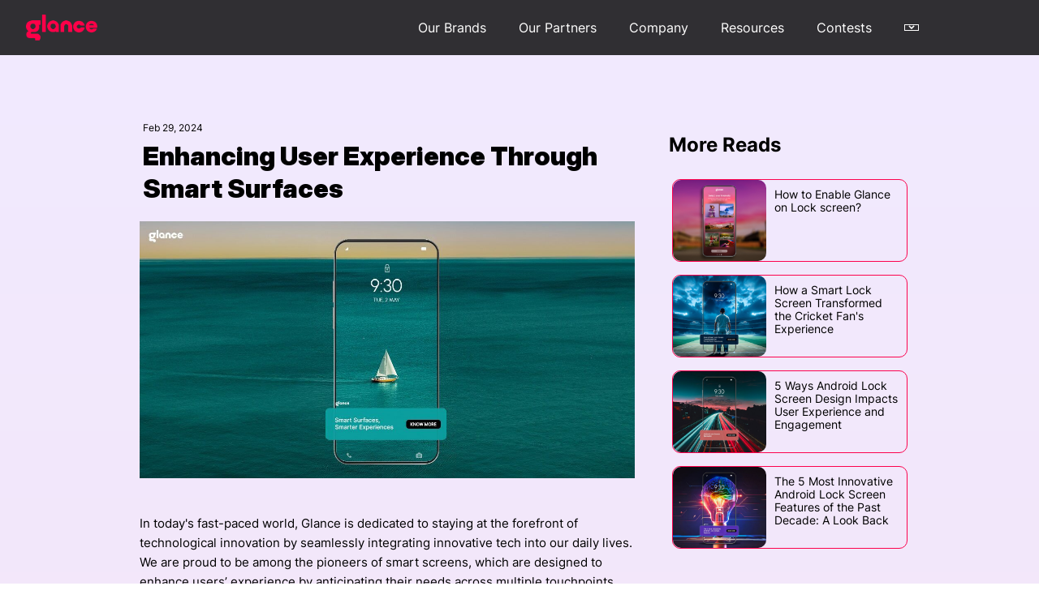

--- FILE ---
content_type: text/html; charset=utf-8
request_url: https://glance.com/articles/enhancing-user-experience-through-smart-surfaces
body_size: 21105
content:
<!DOCTYPE html><html lang="en"><head><meta charSet="utf-8"/><meta name="viewport" content="width=device-width"/><link rel="preconnect" href="https://web.glance-cdn.com"/><title>Enhancing User Experience Through Smart Surfaces</title><meta name="title" content="Enhancing User Experience Through Smart Surfaces"/><meta name="description" content="Glance is pioneering smart surface-driven experiences by delivering AI-powered content directly to users&#x27; lock screens. Enable Today! "/><meta name="keywords" content="smart surfaces
technology
smart lock screen"/><meta name="og:title" content="Enhancing User Experience Through Smart Surfaces"/><meta name="og:description" content="Glance is pioneering smart surface-driven experiences by delivering AI-powered content directly to users&#x27; lock screens. Enable Today! "/><meta name="og:keywords" content="smart surfaces
technology
smart lock screen"/><meta property="og:image" content="https://web.glance-cdn.com/images/corp-website/preview.png"/><script type="application/ld+json">{"@context":"https://schema.org","@type":"BlogPosting","headline":"Enhancing User Experience Through Smart Surfaces","description":"Glance is pioneering smart surface-driven experiences by delivering AI-powered content directly to users' lock screens. Enable Today! ","datePublished":"2024-02-29","dateModified":"2024-07-19","image":{"@type":"ImageObject","url":"https://glance-web.glance-cdn.com/smart_surfaces_3cce682312.jpeg"},"author":{"@type":"Organization","name":"Glance","url":"https://glance.com/","logo":{"@type":"ImageObject","url":"https://web.glance-cdn.com/images/desk_uploads/header_logo.png"}},"publisher":{"@type":"Organization","name":"Glance","logo":{"@type":"ImageObject","url":"https://web.glance-cdn.com/images/desk_uploads/header_logo.png"}}}</script><link rel="canonical" href="https://glance.com/articles/enhancing-user-experience-through-smart-surfaces"/><link rel="alternate" href="https://glance.com/id-ID/articles/enhancing-user-experience-through-smart-surfaces" hrefLang="en-id"/><link rel="alternate" href="https://glance.com/id/articles/enhancing-user-experience-through-smart-surfaces" hrefLang="id-id"/><link rel="alternate" href="https://glance.com/articles/enhancing-user-experience-through-smart-surfaces" hrefLang="en-in"/><link rel="alternate" href="https://glance.com/articles/enhancing-user-experience-through-smart-surfaces" hrefLang="x-default"/><meta name="next-head-count" content="17"/><link rel="preload" href="/_next/static/css/87ff95e2d2e5f216.css" as="style"/><link rel="stylesheet" href="/_next/static/css/87ff95e2d2e5f216.css" data-n-g=""/><noscript data-n-css=""></noscript><script defer="" nomodule="" src="/_next/static/chunks/polyfills-c67a75d1b6f99dc8.js"></script><script src="/_next/static/chunks/webpack-e16f6f728736dfe4.js" defer=""></script><script src="/_next/static/chunks/framework-6e4fb067441cbb01.js" defer=""></script><script src="/_next/static/chunks/main-27e51fff28dadf9d.js" defer=""></script><script src="/_next/static/chunks/pages/_app-96140436a66c5195.js" defer=""></script><script src="/_next/static/chunks/pages/articles/%5Bslug%5D-d0c8f292f588fff7.js" defer=""></script><script src="/_next/static/bOWDD42DsWS6HiHZGHyUB/_buildManifest.js" defer=""></script><script src="/_next/static/bOWDD42DsWS6HiHZGHyUB/_ssgManifest.js" defer=""></script><style data-styled="" data-styled-version="5.3.6">.BAwNE{display:-webkit-box;display:-webkit-flex;display:-ms-flexbox;display:flex;-webkit-flex-wrap:wrap;-ms-flex-wrap:wrap;flex-wrap:wrap;width:100vw;padding:40px 12px;background-color:black;bottom:0;-webkit-box-pack:center;-webkit-justify-content:center;-ms-flex-pack:center;justify-content:center;}/*!sc*/
@media (max-width:920px){.BAwNE{height:auto;-webkit-box-pack:center;-webkit-justify-content:center;-ms-flex-pack:center;justify-content:center;-webkit-align-items:center;-webkit-box-align:center;-ms-flex-align:center;align-items:center;-webkit-flex-direction:row;-ms-flex-direction:row;flex-direction:row;display:none;}}/*!sc*/
data-styled.g8[id="styles__FooterContainer-sc-n0yygq-0"]{content:"BAwNE,"}/*!sc*/
.eLoxYw{width:auto;display:-webkit-box;display:-webkit-flex;display:-ms-flexbox;display:flex;-webkit-flex-wrap:wrap;-ms-flex-wrap:wrap;flex-wrap:wrap;-webkit-box-pack:justify;-webkit-justify-content:space-between;-ms-flex-pack:justify;justify-content:space-between;}/*!sc*/
@media (max-width:920px){.eLoxYw{-webkit-flex-direction:column;-ms-flex-direction:column;flex-direction:column;-webkit-align-items:center;-webkit-box-align:center;-ms-flex-align:center;align-items:center;-webkit-box-pack:center;-webkit-justify-content:center;-ms-flex-pack:center;justify-content:center;width:100%;}}/*!sc*/
data-styled.g9[id="styles__FooterLeftBody-sc-n0yygq-1"]{content:"eLoxYw,"}/*!sc*/
.iZnRgu{display:-webkit-box;display:-webkit-flex;display:-ms-flexbox;display:flex;-webkit-flex-direction:column;-ms-flex-direction:column;flex-direction:column;margin:0px 4px;width:210px;}/*!sc*/
@media (max-width:920px){.iZnRgu{width:40vw;margin:4px 0px;}}/*!sc*/
data-styled.g10[id="styles__FooterLinksWrapper-sc-n0yygq-2"]{content:"iZnRgu,"}/*!sc*/
.gkaKTd{display:-webkit-box;display:-webkit-flex;display:-ms-flexbox;display:flex;width:100%;font-size:20px;font-weight:bold;color:#f93c66;margin:8px 0px;text-transform:capitalize;}/*!sc*/
@media (max-width:920px){.gkaKTd{-webkit-box-pack:justify;-webkit-justify-content:space-between;-ms-flex-pack:justify;justify-content:space-between;-webkit-align-items:center;-webkit-box-align:center;-ms-flex-align:center;align-items:center;margin:6px 0px;cursor:pointer;font-size:18px;font-weight:lighter;color:#fff;border-bottom:0.1px solid #ffffff96;padding-bottom:1rem;}}/*!sc*/
.gkaKTd div{display:none;cursor:pointer;}/*!sc*/
@media (max-width:920px){.gkaKTd div{display:block;}}/*!sc*/
data-styled.g11[id="styles__FooterItemsHeader-sc-n0yygq-3"]{content:"gkaKTd,"}/*!sc*/
@media (max-width:920px){.iQsmPw{height:0px;overflow:hidden;}}/*!sc*/
data-styled.g12[id="styles__FooterItemsBody-sc-n0yygq-4"]{content:"iQsmPw,"}/*!sc*/
.cplQzR{font-size:14px;color:white;margin:12px 0px;cursor:pointer;}/*!sc*/
@media (max-width:920px){.cplQzR{margin:12px 0px;font-size:14px;}}/*!sc*/
data-styled.g13[id="styles__FooterItem-sc-n0yygq-5"]{content:"cplQzR,"}/*!sc*/
.CIJAo{display:-webkit-box;display:-webkit-flex;display:-ms-flexbox;display:flex;-webkit-flex-direction:column;-ms-flex-direction:column;flex-direction:column;margin-right:3rem;}/*!sc*/
@media (max-width:920px){.CIJAo .desktop-section{display:none;-webkit-box-pack:center;-webkit-justify-content:center;-ms-flex-pack:center;justify-content:center;-webkit-align-items:center;-webkit-box-align:center;-ms-flex-align:center;align-items:center;}}/*!sc*/
@media (max-width:920px){.CIJAo{margin-top:32px;height:auto;-webkit-align-items:center;-webkit-box-align:center;-ms-flex-align:center;align-items:center;-webkit-box-pack:center;-webkit-justify-content:center;-ms-flex-pack:center;justify-content:center;width:100%;margin:2px !important;}}/*!sc*/
data-styled.g15[id="styles__FooterRightBody-sc-n0yygq-7"]{content:"CIJAo,"}/*!sc*/
.byCTPl{display:-webkit-box;display:-webkit-flex;display:-ms-flexbox;display:flex;-webkit-align-items:flex-start;-webkit-box-align:flex-start;-ms-flex-align:flex-start;align-items:flex-start;margin:12px 0px;}/*!sc*/
@media (max-width:920px){.byCTPl{-webkit-align-items:center;-webkit-box-align:center;-ms-flex-align:center;align-items:center;-webkit-box-pack:center;-webkit-justify-content:center;-ms-flex-pack:center;justify-content:center;display:grid;grid-template-columns:repeat(2,0.2fr);gap:10px;}}/*!sc*/
data-styled.g16[id="styles__SocialMediaSection-sc-n0yygq-8"]{content:"byCTPl,"}/*!sc*/
.gEFoss{height:28px;width:28px;margin:0px 2px;margin-right:10px;}/*!sc*/
@media (max-width:920px){.gEFoss{height:35px;width:35px;}}/*!sc*/
data-styled.g17[id="styles__SocialMediaIcon-sc-n0yygq-9"]{content:"gEFoss,"}/*!sc*/
.gtKYSX{display:-webkit-box;display:-webkit-flex;display:-ms-flexbox;display:flex;-webkit-flex-direction:column;-ms-flex-direction:column;flex-direction:column;margin:12px 0px;color:white;}/*!sc*/
.gtKYSX img{width:120px;height:40px;}/*!sc*/
.gtKYSX div{margin-top:4px;font-size:12px;}/*!sc*/
@media (max-width:920px){.gtKYSX{-webkit-box-pack:center;-webkit-justify-content:center;-ms-flex-pack:center;justify-content:center;-webkit-align-items:center;-webkit-box-align:center;-ms-flex-align:center;align-items:center;}}/*!sc*/
data-styled.g18[id="styles__CopyrightSection-sc-n0yygq-10"]{content:"gtKYSX,"}/*!sc*/
.kfnmkq{margin:12px 0px;}/*!sc*/
.kfnmkq img{width:120px;height:43px;}/*!sc*/
@media (max-width:920px){.kfnmkq img{width:91px;}}/*!sc*/
@media (max-width:920px){.kfnmkq{margin:12px 0px;width:40vw;display:-webkit-box;display:-webkit-flex;display:-ms-flexbox;display:flex;-webkit-box-pack:center;-webkit-justify-content:center;-ms-flex-pack:center;justify-content:center;display:none;}}/*!sc*/
data-styled.g19[id="styles__CompanyLogo-sc-n0yygq-11"]{content:"kfnmkq,"}/*!sc*/
.leZRXt{display:none;}/*!sc*/
@media (max-width:920px){.leZRXt{display:-webkit-box;display:-webkit-flex;display:-ms-flexbox;display:flex;-webkit-flex-direction:column;-ms-flex-direction:column;flex-direction:column;-webkit-box-pack:center;-webkit-justify-content:center;-ms-flex-pack:center;justify-content:center;margin-top:14px;width:100%;padding-left:4rem;}}/*!sc*/
data-styled.g20[id="styles__MobileBottomBody-sc-n0yygq-12"]{content:"leZRXt,"}/*!sc*/
.fbkxRw{display:none;}/*!sc*/
@media (max-width:920px){.fbkxRw{background-color:black;display:-webkit-box;display:-webkit-flex;display:-ms-flexbox;display:flex;background-color:black;height:auto;-webkit-box-pack:center;-webkit-justify-content:center;-ms-flex-pack:center;justify-content:center;-webkit-align-items:center;-webkit-box-align:center;-ms-flex-align:center;align-items:center;-webkit-flex-direction:row;-ms-flex-direction:row;flex-direction:row;}}/*!sc*/
data-styled.g22[id="styles__MobileFooterContainer-sc-n0yygq-14"]{content:"fbkxRw,"}/*!sc*/
.iwkZHl{display:none;}/*!sc*/
@media (max-width:920px){.iwkZHl{background-color:black;display:-webkit-box;display:-webkit-flex;display:-ms-flexbox;display:flex;min-height:400px;width:100vw;-webkit-box-pack:center;-webkit-justify-content:center;-ms-flex-pack:center;justify-content:center;-webkit-align-items:center;-webkit-box-align:center;-ms-flex-align:center;align-items:center;-webkit-flex-direction:column;-ms-flex-direction:column;flex-direction:column;}}/*!sc*/
data-styled.g23[id="styles__MobileFooterContainerMain-sc-n0yygq-15"]{content:"iwkZHl,"}/*!sc*/
.bXwjBf{color:#ffffff33;font-size:16px;}/*!sc*/
data-styled.g24[id="styles__CopyrightText-sc-n0yygq-16"]{content:"bXwjBf,"}/*!sc*/
.gSOste{position:relative;display:-webkit-box;display:-webkit-flex;display:-ms-flexbox;display:flex;-webkit-flex-direction:column;-ms-flex-direction:column;flex-direction:column;z-index:999;}/*!sc*/
data-styled.g25[id="styles__HeaderWrapper-sc-1m1wt7p-0"]{content:"gSOste,"}/*!sc*/
.GMcMa{width:100vw;height:68px;display:-webkit-box;display:-webkit-flex;display:-ms-flexbox;display:flex;-webkit-align-items:center;-webkit-box-align:center;-ms-flex-align:center;align-items:center;-webkit-box-pack:justify;-webkit-justify-content:space-between;-ms-flex-pack:justify;justify-content:space-between;-webkit-flex-wrap:wrap;-ms-flex-wrap:wrap;flex-wrap:wrap;background:#000000cc;padding:0px 32px;position:fixed;}/*!sc*/
@media (max-width:768px){.GMcMa{background-color:black;height:46px;}}/*!sc*/
data-styled.g26[id="styles__HomeContainer-sc-1m1wt7p-1"]{content:"GMcMa,"}/*!sc*/
.dWKGIF{height:32px;width:88px;cursor:pointer;}/*!sc*/
@media (max-width:720px){.dWKGIF{width:58px;height:21px;}}/*!sc*/
data-styled.g27[id="styles__HeaderLogo-sc-1m1wt7p-2"]{content:"dWKGIF,"}/*!sc*/
.kHRKyg{display:-webkit-box;display:-webkit-flex;display:-ms-flexbox;display:flex;-webkit-box-pack:justify;-webkit-justify-content:space-between;-ms-flex-pack:justify;justify-content:space-between;-webkit-align-items:center;-webkit-box-align:center;-ms-flex-align:center;align-items:center;font-size:16px;font-weight:normal;color:white;margin:0px 7.5vw 0px 5vw;}/*!sc*/
@media (max-width:768px){.kHRKyg svg{display:block;cursor:pointer;}}/*!sc*/
.kHRKyg .menu-link{margin:0px 20px;-webkit-transition:all 0.5s;transition:all 0.5s;}/*!sc*/
@media (max-width:768px){.kHRKyg .menu-link{display:none;}}/*!sc*/
@media (min-width:768px) and (max-width:991px){.kHRKyg .menu-link{font-size:14px;}}/*!sc*/
@media (max-width:768px){.kHRKyg .menu-link{margin:0px 12px;}}/*!sc*/
.kHRKyg .react-toggle-track-x{height:100%;}/*!sc*/
.kHRKyg .react-toggle-track-x div{height:100%;display:-webkit-box;display:-webkit-flex;display:-ms-flexbox;display:flex;-webkit-align-items:center;-webkit-box-align:center;-ms-flex-align:center;align-items:center;-webkit-transform:translate(-5px,-1px);-ms-transform:translate(-5px,-1px);transform:translate(-5px,-1px);}/*!sc*/
@media (min-width:768px) and (max-width:860px){.kHRKyg{margin:32px;}}/*!sc*/
@media (max-width:768px){.kHRKyg{margin:0px;}}/*!sc*/
data-styled.g28[id="styles__MenuItemsSection-sc-1m1wt7p-3"]{content:"kHRKyg,"}/*!sc*/
.RpZiW{display:-webkit-box;display:-webkit-flex;display:-ms-flexbox;display:flex;position:relative;z-index:3;}/*!sc*/
.RpZiW:hover{color:#f93d66;}/*!sc*/
.RpZiW .submenu-link{display:none;}/*!sc*/
.RpZiW .empty-item{display:none;}/*!sc*/
.RpZiW .desktop-menu-item{color:white;}/*!sc*/
.RpZiW .desktop-menu-item:hover{color:#f93d66;}/*!sc*/
@media (max-width:768px){.RpZiW .desktop-menu-item{display:none;}}/*!sc*/
.RpZiW .mobile-menu-item{display:none;}/*!sc*/
@media (max-width:768px){.RpZiW .mobile-menu-item{display:block;}}/*!sc*/
.RpZiW:hover .submenu-container{display:block;position:absolute;top:-4px;left:0px;background-color:transparent;width:-webkit-max-content;width:-moz-max-content;width:max-content;}/*!sc*/
.RpZiW:hover .submenu-container .submenu-section{display:-webkit-box;display:-webkit-flex;display:-ms-flexbox;display:flex;-webkit-flex-direction:column;-ms-flex-direction:column;flex-direction:column;border-radius:0px 0px 12px 12px;padding:0px 16px 12px 16px;background:#000000cc;}/*!sc*/
.RpZiW:hover .submenu-link{display:block;color:white;padding:10px 12px;width:100%;margin:0px !important;}/*!sc*/
.RpZiW:hover .submenu-link:hover{color:#f93d66;}/*!sc*/
.RpZiW:hover .empty-item{display:block;height:47px;width:100%;}/*!sc*/
@media (max-width:768px){.RpZiW{-webkit-flex-direction:column;-ms-flex-direction:column;flex-direction:column;border-bottom:1px solid #1d1d1d;width:100%;padding:4px 8px;}.RpZiW .desktop-item{display:none;}}/*!sc*/
data-styled.g30[id="styles__MenuItem-sc-1m1wt7p-5"]{content:"RpZiW,"}/*!sc*/
.AFJBA{display:none;}/*!sc*/
@media (max-width:768px){.AFJBA{display:block;}}/*!sc*/
data-styled.g32[id="styles__HamburgerMenuIconSection-sc-1m1wt7p-7"]{content:"AFJBA,"}/*!sc*/
.iRmfUo{position:absolute;display:-webkit-box;display:-webkit-flex;display:-ms-flexbox;display:flex;-webkit-flex-direction:column;-ms-flex-direction:column;flex-direction:column;-webkit-align-items:center;-webkit-box-align:center;-ms-flex-align:center;align-items:center;width:0vw;height:calc(100vh - 61px);top:61px;margin-top:32px;-webkit-transition:margin 0.5s ease;transition:margin 0.5s ease;overflow:scroll;padding:12px 0px;}/*!sc*/
.iRmfUo .menu-link{display:none;}/*!sc*/
@media (max-width:768px){.iRmfUo{opacity:0;width:100vw;margin-left:calc(-100vw - 32px);margin-top:30px;background-color:black;color:white;height:calc(100vh);z-index:9999;-webkit-align-items:flex-start;-webkit-box-align:flex-start;-ms-flex-align:flex-start;align-items:flex-start;padding:32px 32px 32px 16px;margin-top:-16px;}.iRmfUo .menu-link{margin:8px;font-size:14px;display:block;width:100%;}}/*!sc*/
data-styled.g33[id="styles__SliderSection-sc-1m1wt7p-8"]{content:"iRmfUo,"}/*!sc*/
.fgUaMT{position:relative;cursor:pointer;z-index:99;margin:0px 20px;z-index:99;}/*!sc*/
.fgUaMT .selected-country{width:100%;border:1px solid white;padding:0px 4px;display:-webkit-box;display:-webkit-flex;display:-ms-flexbox;display:flex;-webkit-box-pack:justify;-webkit-justify-content:space-between;-ms-flex-pack:justify;justify-content:space-between;-webkit-align-items:center;-webkit-box-align:center;-ms-flex-align:center;align-items:center;}/*!sc*/
@media (max-width:768px){.fgUaMT{margin:0px 12px;}}/*!sc*/
.fgUaMT .empty-item{height:46px;}/*!sc*/
@media (max-width:768px){.fgUaMT .empty-item{height:34px;}}/*!sc*/
data-styled.g34[id="styles__LocationDropDownContainer-sc-1m1wt7p-9"]{content:"fgUaMT,"}/*!sc*/
.flzbqX .heading{display:-webkit-box;display:-webkit-flex;display:-ms-flexbox;display:flex;-webkit-box-pack:justify;-webkit-justify-content:space-between;-ms-flex-pack:justify;justify-content:space-between;width:100%;color:white;padding:12px 0px;font-size:14px;}/*!sc*/
.flzbqX .children-item{padding:12px;font-size:14px;color:white;}/*!sc*/
.flzbqX .children-item:hover{color:#f93d66;}/*!sc*/
.flzbqX svg{-webkit-transform:rotate(0deg);-ms-transform:rotate(0deg);transform:rotate(0deg);}/*!sc*/
data-styled.g39[id="styles__MobileMenuItemContainer-sc-84beey-0"]{content:"flzbqX,"}/*!sc*/
.jmubRz{width:100%;min-height:100vh;}/*!sc*/
data-styled.g67[id="_app__AppContainer-sc-aqxd4x-0"]{content:"jmubRz,"}/*!sc*/
.ehsMut{min-height:100vh;max-width:100vw;display:-webkit-box;display:-webkit-flex;display:-ms-flexbox;display:flex;-webkit-flex-direction:column;-ms-flex-direction:column;flex-direction:column;background:linear-gradient(rgb(227 213 255 / 50%),rgba(248,187,208,0.5));background-repeat:no-repeat;background-position:center;background-size:cover;}/*!sc*/
@media (max-width:720px){.ehsMut{padding:46px 0% 5% 0%;}}/*!sc*/
data-styled.g410[id="styles__BlogContainer-sc-mpm8ti-0"]{content:"ehsMut,"}/*!sc*/
.qfoSV{padding-top:20px;display:-webkit-box;display:-webkit-flex;display:-ms-flexbox;display:flex;}/*!sc*/
data-styled.g413[id="share-tray__ShareOptionWrapper-sc-fshgzt-0"]{content:"qfoSV,"}/*!sc*/
.bvibuh{font-size:22px;font-weight:800;width:100px;padding-top:6px;}/*!sc*/
@media (max-width:480px){.bvibuh{width:98px;margin-right:10px;}}/*!sc*/
data-styled.g414[id="share-tray__ShareText-sc-fshgzt-1"]{content:"bvibuh,"}/*!sc*/
.dfGsIo{padding-right:18px;cursor:pointer;}/*!sc*/
data-styled.g415[id="share-tray__ShareImage-sc-fshgzt-2"]{content:"dfGsIo,"}/*!sc*/
.juSGUy{height:1px;width:100%;margin-top:30px;margin-bottom:10px;background:#C4C4C4;}/*!sc*/
data-styled.g416[id="share-tray__PlainDivider-sc-fshgzt-3"]{content:"juSGUy,"}/*!sc*/
.gfYjKs .date{padding:10px 20px 0px 25px;max-width:650px;margin:auto;font-size:12px;}/*!sc*/
@media (max-width:720px){.gfYjKs .date{padding:10px 20px 0px 15px;}}/*!sc*/
data-styled.g417[id="slug__Content-sc-x9j2hc-0"]{content:"gfYjKs,"}/*!sc*/
.kvUMxH .article-date{font-size:12px;padding:4px;}/*!sc*/
.kvUMxH .featured-img{width:100%;height:auto;object-fit:cover;margin-bottom:20px !important;}/*!sc*/
.kvUMxH figure{display:block;margin-block-start:0em;margin-block-end:0em;margin-inline-start:0px;margin-inline-end:0px;unicode-bidi:isolate;margin:0 auto;}/*!sc*/
.kvUMxH figure img{position:relative;width:100%;}/*!sc*/
.kvUMxH .blog-content{margin-bottom:8px;padding:10px 20px;max-width:650px;margin:auto;-webkit-align-items:left;-webkit-box-align:left;-ms-flex-align:left;align-items:left;}/*!sc*/
.kvUMxH .blog-content p{font-size:15px !important;line-height:24px !important;margin-bottom:10px;}/*!sc*/
.kvUMxH .blog-img{width:180px;margin:12px;border:1px solid #000000;border-radius:10px;}/*!sc*/
.kvUMxH .blog-content ol,.kvUMxH ul{list-style-type:circle;margin:0;padding:10;font-size:15px !important;line-height:24px !important;margin-bottom:10px;}/*!sc*/
.kvUMxH h1{font-size:32px !important;line-height:40px !important;font-weight:900 !important;margin:4px !important;margin-bottom:20px !important;}/*!sc*/
.kvUMxH .blog-content a{color:blue;-webkit-text-decoration:underline;text-decoration:underline;}/*!sc*/
.kvUMxH .mobile-ss-section{display:-webkit-box;display:-webkit-flex;display:-ms-flexbox;display:flex;-webkit-flex-wrap:wrap;-ms-flex-wrap:wrap;flex-wrap:wrap;-webkit-box-pack:left;-webkit-justify-content:left;-ms-flex-pack:left;justify-content:left;margin:32px 0px;border:2px;}/*!sc*/
.kvUMxH .ss-card{display:-webkit-box;display:-webkit-flex;display:-ms-flexbox;display:flex;-webkit-flex-direction:column;-ms-flex-direction:column;flex-direction:column;-webkit-align-items:left;-webkit-box-align:left;-ms-flex-align:left;align-items:left;margin:16px;}/*!sc*/
@media (max-width:720px){.kvUMxH .blog-content{margin-bottom:8px;padding:10px 1vw;-webkit-align-items:center;-webkit-box-align:center;-ms-flex-align:center;align-items:center;}.kvUMxH .blog-content p{font-size:15px !important;line-height:24px !important;}.kvUMxH .blog-img{width:180px;height:auto;border:1px solid #000000;border-radius:10px;}.kvUMxH h1{font-size:20px !important;line-height:1.2 !important;font-weight:900 !important;margin-bottom:20px !important;}.kvUMxH .ss-card{display:-webkit-box;display:-webkit-flex;display:-ms-flexbox;display:flex;-webkit-flex-direction:column;-ms-flex-direction:column;flex-direction:column;-webkit-align-items:left;-webkit-box-align:left;-ms-flex-align:left;align-items:left;margin:16px;width:100%;}}/*!sc*/
data-styled.g418[id="slug__PageContainer-sc-x9j2hc-1"]{content:"kvUMxH,"}/*!sc*/
.kcyKkl{display:-webkit-box;display:-webkit-flex;display:-ms-flexbox;display:flex;-webkit-flex-direction:column;-ms-flex-direction:column;flex-direction:column;-webkit-align-items:flex-start;-webkit-box-align:flex-start;-ms-flex-align:flex-start;align-items:flex-start;-webkit-box-pack:center;-webkit-justify-content:center;-ms-flex-pack:center;justify-content:center;max-width:650px;padding:0px 10px;margin:0 auto;}/*!sc*/
.kcyKkl .article-container{display:-webkit-box;display:-webkit-flex;display:-ms-flexbox;display:flex;-webkit-flex-direction:column;-ms-flex-direction:column;flex-direction:column;-webkit-align-items:center;-webkit-box-align:center;-ms-flex-align:center;align-items:center;-webkit-box-pack:start;-webkit-justify-content:flex-start;-ms-flex-pack:start;justify-content:flex-start;-webkit-flex-wrap:wrap;-ms-flex-wrap:wrap;flex-wrap:wrap;}/*!sc*/
.kcyKkl .article{display:-webkit-box;display:-webkit-flex;display:-ms-flexbox;display:flex;-webkit-flex-direction:column;-ms-flex-direction:column;flex-direction:column;-webkit-align-items:flex-start;-webkit-box-align:flex-start;-ms-flex-align:flex-start;align-items:flex-start;-webkit-box-pack:center;-webkit-justify-content:center;-ms-flex-pack:center;justify-content:center;border:1px solid #fc024d;border-radius:10px;margin:8px;width:290px;}/*!sc*/
.kcyKkl .article-layout{display:-webkit-box;display:-webkit-flex;display:-ms-flexbox;display:flex;-webkit-flex:1;-ms-flex:1;flex:1;-webkit-flex-direction:row;-ms-flex-direction:row;flex-direction:row;height:100px;-webkit-box-pack:start;-webkit-justify-content:flex-start;-ms-flex-pack:start;justify-content:flex-start;}/*!sc*/
.kcyKkl .article-layout .title{font-weight:400;margin:10px;font-size:14px;overflow:hidden;text-overflow:ellipsis;display:-webkit-box;-webkit-line-clamp:4;-webkit-box-orient:vertical;line-height:1.2em;height:4.8em;}/*!sc*/
.kcyKkl img{width:40%;object-fit:cover;border-radius:10px;}/*!sc*/
@media (max-width:720px){.kcyKkl{display:-webkit-box;display:-webkit-flex;display:-ms-flexbox;display:flex;-webkit-flex-direction:column;-ms-flex-direction:column;flex-direction:column;-webkit-align-items:flex-start;-webkit-box-align:flex-start;-ms-flex-align:flex-start;align-items:flex-start;-webkit-box-pack:center;-webkit-justify-content:center;-ms-flex-pack:center;justify-content:center;}.kcyKkl .article-container{display:-webkit-box;display:-webkit-flex;display:-ms-flexbox;display:flex;-webkit-flex-direction:column;-ms-flex-direction:column;flex-direction:column;-webkit-align-items:center;-webkit-box-align:center;-ms-flex-align:center;align-items:center;-webkit-box-pack:center;-webkit-justify-content:center;-ms-flex-pack:center;justify-content:center;}.kcyKkl .article{display:-webkit-box;display:-webkit-flex;display:-ms-flexbox;display:flex;-webkit-flex-direction:column;-ms-flex-direction:column;flex-direction:column;-webkit-align-items:flex-start;-webkit-box-align:flex-start;-ms-flex-align:flex-start;align-items:flex-start;-webkit-box-pack:center;-webkit-justify-content:center;-ms-flex-pack:center;justify-content:center;width:100%;border:1px solid #fc024d;border-radius:10px;margin:8px;}.kcyKkl .article-layout{display:-webkit-box;display:-webkit-flex;display:-ms-flexbox;display:flex;-webkit-flex-direction:row;-ms-flex-direction:row;flex-direction:row;-webkit-align-items:flex-start;-webkit-box-align:flex-start;-ms-flex-align:flex-start;align-items:flex-start;height:70px;-webkit-box-pack:start;-webkit-justify-content:flex-start;-ms-flex-pack:start;justify-content:flex-start;}.kcyKkl .article-layout .title{font-weight:400;margin:10px;font-size:12px;-webkit-line-clamp:3;-webkit-box-orient:vertical;line-height:1.2em;height:3.6em;}.kcyKkl .article-layout .article-layout{display:-webkit-box;display:-webkit-flex;display:-ms-flexbox;display:flex;-webkit-flex-direction:row;-ms-flex-direction:row;flex-direction:row;-webkit-align-items:flex-start;-webkit-box-align:flex-start;-ms-flex-align:flex-start;align-items:flex-start;height:70px;-webkit-box-pack:start;-webkit-justify-content:flex-start;-ms-flex-pack:start;justify-content:flex-start;}.kcyKkl .article-layout .article-layout .title{font-weight:400;margin:10px;font-size:12px;}.kcyKkl .article-layout a href{-webkit-text-decoration:none;text-decoration:none;color:black;}.kcyKkl .article-layout img{position:relative;height:100%;width:40%;object-fit:cover;border-radius:10px;}}/*!sc*/
@media (min-width:720px) and (max-width:1080px){.kcyKkl .article-container{display:-webkit-box;display:-webkit-flex;display:-ms-flexbox;display:flex;-webkit-flex-direction:row;-ms-flex-direction:row;flex-direction:row;-webkit-align-items:center;-webkit-box-align:center;-ms-flex-align:center;align-items:center;-webkit-box-pack:start;-webkit-justify-content:flex-start;-ms-flex-pack:start;justify-content:flex-start;}}/*!sc*/
data-styled.g419[id="slug__RecentArticlesWrapper-sc-x9j2hc-2"]{content:"kcyKkl,"}/*!sc*/
.laFVpg{display:-webkit-box;display:-webkit-flex;display:-ms-flexbox;display:flex;-webkit-flex-direction:row;-ms-flex-direction:row;flex-direction:row;-webkit-box-pack:center;-webkit-justify-content:center;-ms-flex-pack:center;justify-content:center;margin:8rem 1rem 1rem 1rem;}/*!sc*/
@media (max-width:1080px){.laFVpg{-webkit-flex-direction:column;-ms-flex-direction:column;flex-direction:column;margin:1rem;}}/*!sc*/
data-styled.g420[id="slug__Wrapper-sc-x9j2hc-3"]{content:"laFVpg,"}/*!sc*/
</style></head><body><div id="__next"><div class="_app__AppContainer-sc-aqxd4x-0 jmubRz"><style>
    #nprogress {
      pointer-events: none;
    }
    #nprogress .bar {
      background: #f93d66;
      position: fixed;
      z-index: 9999;
      top: 0;
      left: 0;
      width: 100%;
      height: 3px;
    }
    #nprogress .peg {
      display: block;
      position: absolute;
      right: 0px;
      width: 100px;
      height: 100%;
      box-shadow: 0 0 10px #f93d66, 0 0 5px #f93d66;
      opacity: 1;
      -webkit-transform: rotate(3deg) translate(0px, -4px);
      -ms-transform: rotate(3deg) translate(0px, -4px);
      transform: rotate(3deg) translate(0px, -4px);
    }
    #nprogress .spinner {
      display: block;
      position: fixed;
      z-index: 1031;
      top: 15px;
      right: 15px;
    }
    #nprogress .spinner-icon {
      width: 18px;
      height: 18px;
      box-sizing: border-box;
      border: solid 2px transparent;
      border-top-color: #f93d66;
      border-left-color: #f93d66;
      border-radius: 50%;
      -webkit-animation: nprogresss-spinner 400ms linear infinite;
      animation: nprogress-spinner 400ms linear infinite;
    }
    .nprogress-custom-parent {
      overflow: hidden;
      position: relative;
    }
    .nprogress-custom-parent #nprogress .spinner,
    .nprogress-custom-parent #nprogress .bar {
      position: absolute;
    }
    @-webkit-keyframes nprogress-spinner {
      0% {
        -webkit-transform: rotate(0deg);
      }
      100% {
        -webkit-transform: rotate(360deg);
      }
    }
    @keyframes nprogress-spinner {
      0% {
        transform: rotate(0deg);
      }
      100% {
        transform: rotate(360deg);
      }
    }
  </style><div class="styles__HeaderWrapper-sc-1m1wt7p-0 gSOste"><div class="styles__HomeContainer-sc-1m1wt7p-1 GMcMa"><img src="https://web.glance-cdn.com/images/desk_uploads/header_logo.png" alt="glance" height="32" width="88" class="styles__HeaderLogo-sc-1m1wt7p-2 dWKGIF"/><div class="styles__MenuItemsSection-sc-1m1wt7p-3 kHRKyg"><div class="menu-link"><div class="styles__MenuItem-sc-1m1wt7p-5 RpZiW"><div class="desktop-menu-item"><div class="desktop-item">Our Brands</div><div class="submenu-container"><div class="empty-item"></div><div class="submenu-section"><a class="submenu-link" id="Header-Glance-Lock-Screen" href="/lockscreen">Glance Lock Screen</a><a class="submenu-link" id="Header-Glance-AI" href="/">Glance AI</a></div></div></div><div class="mobile-menu-item"><div class="styles__MobileMenuItemContainer-sc-84beey-0 flzbqX"><div class="heading"><div>Our Brands</div><svg width="15" height="8" viewBox="0 0 15 8" fill="none" xmlns="http://www.w3.org/2000/svg"><path d="M1 1L7.5 7L14 1" stroke="white" stroke-linecap="round"></path></svg></div><div class="children-container"></div></div></div></div></div><div class="menu-link"><div class="styles__MenuItem-sc-1m1wt7p-5 RpZiW"><div class="desktop-menu-item"><div class="desktop-item">Our Partners</div><div class="submenu-container"><div class="empty-item"></div><div class="submenu-section"><a class="submenu-link" id="Header-OEMs-&amp;-Telcos" href="/partners">OEMs &amp; Telcos</a><a class="submenu-link" id="Header-Advertisers" href="/advertising">Advertisers</a></div></div></div><div class="mobile-menu-item"><div class="styles__MobileMenuItemContainer-sc-84beey-0 flzbqX"><div class="heading"><div>Our Partners</div><svg width="15" height="8" viewBox="0 0 15 8" fill="none" xmlns="http://www.w3.org/2000/svg"><path d="M1 1L7.5 7L14 1" stroke="white" stroke-linecap="round"></path></svg></div><div class="children-container"></div></div></div></div></div><div class="menu-link"><div class="styles__MenuItem-sc-1m1wt7p-5 RpZiW"><div class="desktop-menu-item"><div class="desktop-item">Company</div><div class="submenu-container"><div class="empty-item"></div><div class="submenu-section"><a class="submenu-link" id="Header-About-Us" href="/about-us">About Us</a><a class="submenu-link" id="Header-Careers" href="/careers">Careers</a><a class="submenu-link" id="Header-Newsroom" href="/newsroom">Newsroom</a></div></div></div><div class="mobile-menu-item"><div class="styles__MobileMenuItemContainer-sc-84beey-0 flzbqX"><div class="heading"><div>Company</div><svg width="15" height="8" viewBox="0 0 15 8" fill="none" xmlns="http://www.w3.org/2000/svg"><path d="M1 1L7.5 7L14 1" stroke="white" stroke-linecap="round"></path></svg></div><div class="children-container"></div></div></div></div></div><div class="menu-link"><div class="styles__MenuItem-sc-1m1wt7p-5 RpZiW"><div class="desktop-menu-item"><div class="desktop-item">Resources</div><div class="submenu-container"><div class="empty-item"></div><div class="submenu-section"><a class="submenu-link" id="Header-Blogs" href="/blogs">Blogs</a><a class="submenu-link" id="Header-Glance-AI-Blogs" href="/blogs/glanceai">Glance AI Blogs</a><a class="submenu-link" id="Header-Glance-Help-Center" href="/help">Glance Help Center</a></div></div></div><div class="mobile-menu-item"><div class="styles__MobileMenuItemContainer-sc-84beey-0 flzbqX"><div class="heading"><div>Resources</div><svg width="15" height="8" viewBox="0 0 15 8" fill="none" xmlns="http://www.w3.org/2000/svg"><path d="M1 1L7.5 7L14 1" stroke="white" stroke-linecap="round"></path></svg></div><div class="children-container"></div></div></div></div></div><div class="menu-link"><div class="styles__MenuItem-sc-1m1wt7p-5 RpZiW"><div class="desktop-menu-item"><div class="desktop-item">Contests</div><div class="submenu-container"><div class="empty-item"></div><div class="submenu-section"><a class="submenu-link" id="Header-Yeh-Smart-Hai-Boss" href="/contests?slug=bigg-boss">Yeh Smart Hai Boss</a><a class="submenu-link" id="Header-Pro-Kabaddi-League" href="/contests?slug=pkl">Pro Kabaddi League</a><a class="submenu-link" id="Header-We-for-Virat" href="/contests?slug=we-for-virat">We for Virat</a><a class="submenu-link" id="Header-Dunki" href="/contests?slug=dunki">Dunki</a></div></div></div><div class="mobile-menu-item"><div class="styles__MobileMenuItemContainer-sc-84beey-0 flzbqX"><div class="heading"><div>Contests</div><svg width="15" height="8" viewBox="0 0 15 8" fill="none" xmlns="http://www.w3.org/2000/svg"><path d="M1 1L7.5 7L14 1" stroke="white" stroke-linecap="round"></path></svg></div><div class="children-container"></div></div></div></div></div><div class="styles__LocationDropDownContainer-sc-1m1wt7p-9 fgUaMT"><div style="position:relative;display:flex;justify-content:space-between"><div class="selected-country"> <svg width="8" height="6" viewBox="0 0 8 6" fill="none" xmlns="http://www.w3.org/2000/svg"><path d="M1 1L4 4L7 1" stroke="white" stroke-width="1.5"></path></svg></div></div></div><div class="styles__HamburgerMenuIconSection-sc-1m1wt7p-7 AFJBA"><svg width="24" height="24" viewBox="0 0 24 24" fill="none" xmlns="http://www.w3.org/2000/svg"><path d="M5 7H19" stroke="white" stroke-width="2" stroke-linecap="round"></path><path d="M5 12H15" stroke="white" stroke-width="2" stroke-linecap="round"></path><path d="M5 17H11" stroke="white" stroke-width="2" stroke-linecap="round"></path></svg></div></div><div class="styles__SliderSection-sc-1m1wt7p-8 iRmfUo"><div class="menu-link"><div class="styles__MenuItem-sc-1m1wt7p-5 RpZiW"><div class="desktop-menu-item"><div class="desktop-item">Our Brands</div><div class="submenu-container"><div class="empty-item"></div><div class="submenu-section"><a class="submenu-link" id="Header-Glance-Lock-Screen" href="/lockscreen">Glance Lock Screen</a><a class="submenu-link" id="Header-Glance-AI" href="/">Glance AI</a></div></div></div><div class="mobile-menu-item"><div class="styles__MobileMenuItemContainer-sc-84beey-0 flzbqX"><div class="heading"><div>Our Brands</div><svg width="15" height="8" viewBox="0 0 15 8" fill="none" xmlns="http://www.w3.org/2000/svg"><path d="M1 1L7.5 7L14 1" stroke="white" stroke-linecap="round"></path></svg></div><div class="children-container"></div></div></div></div></div><div class="menu-link"><div class="styles__MenuItem-sc-1m1wt7p-5 RpZiW"><div class="desktop-menu-item"><div class="desktop-item">Our Partners</div><div class="submenu-container"><div class="empty-item"></div><div class="submenu-section"><a class="submenu-link" id="Header-OEMs-&amp;-Telcos" href="/partners">OEMs &amp; Telcos</a><a class="submenu-link" id="Header-Advertisers" href="/advertising">Advertisers</a></div></div></div><div class="mobile-menu-item"><div class="styles__MobileMenuItemContainer-sc-84beey-0 flzbqX"><div class="heading"><div>Our Partners</div><svg width="15" height="8" viewBox="0 0 15 8" fill="none" xmlns="http://www.w3.org/2000/svg"><path d="M1 1L7.5 7L14 1" stroke="white" stroke-linecap="round"></path></svg></div><div class="children-container"></div></div></div></div></div><div class="menu-link"><div class="styles__MenuItem-sc-1m1wt7p-5 RpZiW"><div class="desktop-menu-item"><div class="desktop-item">Company</div><div class="submenu-container"><div class="empty-item"></div><div class="submenu-section"><a class="submenu-link" id="Header-About-Us" href="/about-us">About Us</a><a class="submenu-link" id="Header-Careers" href="/careers">Careers</a><a class="submenu-link" id="Header-Newsroom" href="/newsroom">Newsroom</a></div></div></div><div class="mobile-menu-item"><div class="styles__MobileMenuItemContainer-sc-84beey-0 flzbqX"><div class="heading"><div>Company</div><svg width="15" height="8" viewBox="0 0 15 8" fill="none" xmlns="http://www.w3.org/2000/svg"><path d="M1 1L7.5 7L14 1" stroke="white" stroke-linecap="round"></path></svg></div><div class="children-container"></div></div></div></div></div><div class="menu-link"><div class="styles__MenuItem-sc-1m1wt7p-5 RpZiW"><div class="desktop-menu-item"><div class="desktop-item">Resources</div><div class="submenu-container"><div class="empty-item"></div><div class="submenu-section"><a class="submenu-link" id="Header-Blogs" href="/blogs">Blogs</a><a class="submenu-link" id="Header-Glance-AI-Blogs" href="/blogs/glanceai">Glance AI Blogs</a><a class="submenu-link" id="Header-Glance-Help-Center" href="/help">Glance Help Center</a></div></div></div><div class="mobile-menu-item"><div class="styles__MobileMenuItemContainer-sc-84beey-0 flzbqX"><div class="heading"><div>Resources</div><svg width="15" height="8" viewBox="0 0 15 8" fill="none" xmlns="http://www.w3.org/2000/svg"><path d="M1 1L7.5 7L14 1" stroke="white" stroke-linecap="round"></path></svg></div><div class="children-container"></div></div></div></div></div><div class="menu-link"><div class="styles__MenuItem-sc-1m1wt7p-5 RpZiW"><div class="desktop-menu-item"><div class="desktop-item">Contests</div><div class="submenu-container"><div class="empty-item"></div><div class="submenu-section"><a class="submenu-link" id="Header-Yeh-Smart-Hai-Boss" href="/contests?slug=bigg-boss">Yeh Smart Hai Boss</a><a class="submenu-link" id="Header-Pro-Kabaddi-League" href="/contests?slug=pkl">Pro Kabaddi League</a><a class="submenu-link" id="Header-We-for-Virat" href="/contests?slug=we-for-virat">We for Virat</a><a class="submenu-link" id="Header-Dunki" href="/contests?slug=dunki">Dunki</a></div></div></div><div class="mobile-menu-item"><div class="styles__MobileMenuItemContainer-sc-84beey-0 flzbqX"><div class="heading"><div>Contests</div><svg width="15" height="8" viewBox="0 0 15 8" fill="none" xmlns="http://www.w3.org/2000/svg"><path d="M1 1L7.5 7L14 1" stroke="white" stroke-linecap="round"></path></svg></div><div class="children-container"></div></div></div></div></div></div></div></div><div class="styles__BlogContainer-sc-mpm8ti-0 ehsMut"><div class="slug__Wrapper-sc-x9j2hc-3 laFVpg"><div class="slug__Content-sc-x9j2hc-0 gfYjKs"><div class="slug__PageContainer-sc-x9j2hc-1 kvUMxH"><div class="blog-tile" style="padding:8px"><div class="content max1170"><div class="blog-content"><div class="article-date">Feb 29, 2024</div><h1>Enhancing User Experience Through Smart Surfaces</h1><div class="featured-img"><img class="featured-img" src="https://glance-web.glance-cdn.com/smart_surfaces_3cce682312.jpeg" alt="smart surfaces are enhancing user experiences"/></div><div><div xmlns="http://www.w3.org/1999/xhtml"><p>In today's fast-paced world, Glance is dedicated to staying at the forefront of technological innovation by seamlessly integrating innovative tech into our daily lives. We are proud to be among the pioneers of smart screens, which are designed to enhance users’ experience by anticipating their needs across multiple touchpoints during their daily smartphone and smart device usage. Before we dive into how Glance’s smart screens have been powering the smart surface revolution in India, let’s first set some context and understand a few key terms. </p><h2><strong>What are Smart Surfaces?</strong> </h2><p>Smart surfaces represent an evolution in how we interact with technology, particularly on smart devices. These surfaces, enhanced with cutting-edge technology, redefine user experiences by seamlessly integrating with our digital devices. From interactive displays and touchscreens to augmented reality-enabled surfaces and sensor-equipped objects, smart surfaces encompass a wide range of applications. What sets them apart is their ability to sense, process, and respond to user inputs, creating personalized and contextually relevant interactions. </p><p>As per a 2024 report by <a href="https://www.bcg.com/publications/2024/india-reimagining-smartphone-experience"><u>Boston Consulting Group (BCG) titled ‘Reimagining Smartphone Experience’</u></a>, the phenomenon of smart surfaces, while still nascent, boasts a user base of ~220 Mn Monthly Active Users (MAUs) in India, with 16 minutes average time spent per user. </p><h2><strong>The Benefits of Smart Surfaces</strong> </h2><p>The use of smart surfaces has numerous benefits, both for businesses and consumers. For businesses, smart surfaces offer a new way to engage with customers and provide a unique and memorable experience. They also have the potential to increase efficiency and productivity in the workplace. For consumers, smart surfaces offer convenience and ease of use, making everyday tasks more efficient and enjoyable.  </p><p>The previously mentioned BCG report highlights the vast potential for improving users’ experience via ‘Surfaces’, emphasizing the three 'S' solutions––Seamless, Smart, and Serendipitous—made possible through these innovative interfaces. </p><h2><strong>Smartphones and Smart Surfaces</strong> </h2><p>The integration of smartphones and smart surfaces holds immense potential to transform various aspects of organizations’ and consumers’ lives. In retail environments, for example, such dynamic surfaces can enable interactive displays that provide real-time product information and personalized recommendations, enhancing the shopping experience for customers. In public spaces, smart screens can serve as dynamic information hubs, delivering timely updates and alerts to users based on their location and preferences. </p><p>BCG’s report elucidates a future where 'Surfaces' on smartphones––powered by smart screens––become central to the digital interaction ecosystem. For brands, advertisers, publishers and app developers, this represents a shift towards more organic, integrated, and frequent user engagements, heralding a new era of digital marketing and app development strategy. The report states, “All custodians of the smartphone experience can realize the ‘Surface’ vision through three strategic moves- Experiment, Co-Create, Share to Grow.” </p><h2><strong>Glance: Pioneering Smart Surface-Driven Experiences</strong> </h2><figure class="image image_resized" style="width:28.2%;"><img src="https://glance-web.glance-cdn.com/Glance_smart_surfaces_85573df309.png" alt="smart surfaces - Glance "/></figure><p><a href="https://glance.com/articles/glance-smart-lock-screen-learn-how-to-enable-and-remove"><u>Glance</u></a> is proud to be a pioneer in the smart surface industry. Our smart lock screen, for instance, delivers <a href="https://aitechtrend.com/how-glance-uses-ai-to-revolutionize-content-discovery-for-consumers/"><u>AI-powered content</u></a> directly to the lock screen of users' phones, offering a seamless and serendipitous experience. That’s all three of the ‘S’s right there! Users are presented with relevant and engaging content without the need to unlock their phones. </p><p>Through <a href="https://glance.com/help/getting-started/devices-glance-available-on"><u>strategic partnerships with leading smartphone manufacturers</u></a> or Original Equipment Manufacturers (OEMs) as the official term goes, we have successfully integrated our smart screen offering into the <a href="https://glance.com/articles/best-lock-screen-ever"><u>lock screens</u></a> of millions of devices. Our smart screens aren’t just limited to the lock screen, though. Glance, in different geographies, offers consumers a range of smart screen products built into their smart device experience. This includes the lock screen, the home screen, smart folders, and even smart TVs. This has established us as the leader in smart surface-driven content, enabling us to reach a wide audience and provide a unique and personalized experience for each user.  </p><p>With our innovative approach to content delivery, we have been at the forefront of leveraging otherwise static surfaces to enhance user experiences. The BCG report we’ve called out earlier, recognizes that Glance uses AI-powered content delivery on the lock screen of smartphones, and acknowledges our pedigree as one of the pioneers of smart screen technology that powers smart surfaces. By curating relevant and engaging content tailored to users' preferences and interests, we have successfully redefined how smart devices’ users engage with our products, daily. </p><h2><strong>Shaping the Future of Interactive Surfaces</strong> </h2><p>The rise of smart surfaces marks a significant shift in how we interact with our surroundings and digital devices. With the continuous advancement of technology and the unwavering support of innovation-focused players, even greater strides are anticipated in coming years, in this exciting field. </p><p>As smart surfaces reshape our environment and offer enhanced user experiences, we are witnessing the blurring of boundaries between the digital and physical realms. This convergence presents incredible opportunities for innovation and has the potential to enrich lives on a global scale. What’s the next innovative transformation in user experience and consequent behavior that smart surfaces will drive? We’ll have to wait and watch, but our guess is, the wait won’t be too long. </p><h2><strong>Challenges and Opportunities</strong> </h2><p>Of course, with great innovation comes challenges. To fully realize the potential of this phenomenon, we must tackle issues such as compatibility, privacy, and technical constraints. However, these challenges also present opportunities for collaboration and innovation. By bringing together stakeholders from across industries, we can overcome these obstacles and create ecosystems that deliver truly revolutionary experiences for users. </p></div></div></div></div></div></div><div style="margin-bottom:8px;padding:10px 20px;max-width:650px;margin:auto;align-items:left"> <div class="share-tray__ShareOptionWrapper-sc-fshgzt-0 qfoSV"><p class="share-tray__ShareText-sc-fshgzt-1 bvibuh">Share</p><img src="https://web.glance-cdn.com/images/corp-website/case-study-icons/fb_icon.svg" alt="fb_icon" class="share-tray__ShareImage-sc-fshgzt-2 dfGsIo"/><img src="https://web.glance-cdn.com/images/corp-website/case-study-icons/twitter_icon.svg" alt="twitter_icon" class="share-tray__ShareImage-sc-fshgzt-2 dfGsIo"/><img src="https://web.glance-cdn.com/images/corp-website/case-study-icons/linkedin_icon.svg" alt="linkedin_icon" class="share-tray__ShareImage-sc-fshgzt-2 dfGsIo"/><img src="https://web.glance-cdn.com/images/corp-website/case-study-icons/mail_icon.svg" alt="mail_icon" class="share-tray__ShareImage-sc-fshgzt-2 dfGsIo"/></div><div height="1" class="share-tray__PlainDivider-sc-fshgzt-3 juSGUy"></div></div></div><div style="margin-top:1rem;margin-bottom:2rem"><div class="slug__RecentArticlesWrapper-sc-x9j2hc-2 kcyKkl"><h2 style="margin-left:4px">More Reads</h2><div class="article-container"><div class="article"><a href="/help/using-glance/how-to-enable-glance-on-lock-screen"><div class="article-layout"><img src="https://web.glance-cdn.com/images/corp-website/enable-glance.jpg" alt="Enable Glance"/><div class="title">How to Enable Glance on Lock screen?</div></div></a></div><div class="article"><a href="/articles/cricket-experience-on-smart-lock-screen"><div class="article-layout"><img src="https://glance-web.glance-cdn.com/How_a_smart_screen_transformed_cricket_Fans_Experience_edf10e9ad9.jpg" alt="How a Smart Lock Screen Transformed the Cricket Fan&#x27;s Experience"/><div class="title">How a Smart Lock Screen Transformed the Cricket Fan&#x27;s Experience</div></div></a></div><div class="article"><a href="/articles/android-lock-screen-design"><div class="article-layout"><img src="https://glance-web.glance-cdn.com/android_lock_screen_revolution_2_306e8ba11a.jpg" alt="5 Ways Android Lock Screen Design Impacts User Experience and Engagement"/><div class="title">5 Ways Android Lock Screen Design Impacts User Experience and Engagement</div></div></a></div><div class="article"><a href="/articles/android-lock-screen-features"><div class="article-layout"><img src="https://glance-web.glance-cdn.com/android_lock_screen_features_fb17a129e6.jpg" alt="The 5 Most Innovative Android Lock Screen Features of the Past Decade: A Look Back"/><div class="title">The 5 Most Innovative Android Lock Screen Features of the Past Decade: A Look Back</div></div></a></div></div></div></div></div></div><div class="styles__FooterContainer-sc-n0yygq-0 BAwNE"><div class="styles__FooterRightBody-sc-n0yygq-7 CIJAo"><div class="styles__CompanyLogo-sc-n0yygq-11 kfnmkq"><img src="https://web.glance-cdn.com/images/desk_uploads/header_logo.png" alt="glance logo"/></div><div class="desktop-section"><div class="styles__SocialMediaSection-sc-n0yygq-8 byCTPl"><a id="Footer-Social-Media" target="_blank" href="https://www.instagram.com/glancescreen/"><img alt="scm" loading="lazy" src="https://glance-web.glance-cdn.com/instagram_2_4459b1ba70.svg" class="styles__SocialMediaIcon-sc-n0yygq-9 gEFoss"/></a><a id="Footer-Social-Media" target="_blank" href="https://x.com/getglanceai"><img alt="scm" loading="lazy" src="https://glance-web.glance-cdn.com/twitter_2_3aa1c1c531.svg" class="styles__SocialMediaIcon-sc-n0yygq-9 gEFoss"/></a><a id="Footer-Social-Media" target="_blank" href="https://www.linkedin.com/company/glancescreen"><img alt="scm" loading="lazy" src="https://glance-web.glance-cdn.com/linkedin_2_8ae3d4a32b.svg" class="styles__SocialMediaIcon-sc-n0yygq-9 gEFoss"/></a><a id="Footer-Social-Media" target="_blank" href="https://www.youtube.com/c/GlanceScreen"><img alt="scm" loading="lazy" src="https://glance-web.glance-cdn.com/yt_cca072c2a9.svg" class="styles__SocialMediaIcon-sc-n0yygq-9 gEFoss"/></a></div><div class="styles__CopyrightSection-sc-n0yygq-10 gtKYSX"><div><a href="//privacy.truste.com/privacy-seal/validation?rid=56c65d1c-898c-4d44-ae3c-a5cb9810aafd" target="_blank"><img style="border: none" src="//privacy-policy.truste.com/privacy-seal/seal?rid=56c65d1c-898c-4d44-ae3c-a5cb9810aafd" alt="TRUSTe"/></a></div></div></div></div><div class="styles__FooterLeftBody-sc-n0yygq-1 eLoxYw"><div class="styles__FooterLinksWrapper-sc-n0yygq-2 iZnRgu"><div data-link-section="Our Brands" class="styles__FooterItemsHeader-sc-n0yygq-3 gkaKTd">Our Brands<div><div class="footer-link-arrow__FooterLinkIconWrapper-sc-v0ri8e-0 jSwPxm"><svg width="12" height="7" viewBox="0 0 12 7" fill="none" xmlns="http://www.w3.org/2000/svg"><path d="M1 1L6 6L11 1" stroke="white" stroke-width="0.5" stroke-linecap="round" stroke-linejoin="round"></path></svg></div></div> </div><div class="styles__FooterItemsBody-sc-n0yygq-4 iQsmPw"><div class="styles__FooterItem-sc-n0yygq-5 cplQzR"><a id="Footer-Glance-Lock-Screen" data-url="/lockscreen" href="/lockscreen">Glance Lock Screen</a></div><div class="styles__FooterItem-sc-n0yygq-5 cplQzR"><a id="Footer-Glance-AI" data-url="/" href="/">Glance AI</a></div></div></div><div class="styles__FooterLinksWrapper-sc-n0yygq-2 iZnRgu"><div data-link-section="Company" class="styles__FooterItemsHeader-sc-n0yygq-3 gkaKTd">Company<div><div class="footer-link-arrow__FooterLinkIconWrapper-sc-v0ri8e-0 jSwPxm"><svg width="12" height="7" viewBox="0 0 12 7" fill="none" xmlns="http://www.w3.org/2000/svg"><path d="M1 1L6 6L11 1" stroke="white" stroke-width="0.5" stroke-linecap="round" stroke-linejoin="round"></path></svg></div></div> </div><div class="styles__FooterItemsBody-sc-n0yygq-4 iQsmPw"><div class="styles__FooterItem-sc-n0yygq-5 cplQzR"><a id="Footer-About-Us" data-url="/about-us" href="/about-us">About Us</a></div><div class="styles__FooterItem-sc-n0yygq-5 cplQzR"><a id="Footer-Careers" data-url="/careers" href="/careers">Careers</a></div><div class="styles__FooterItem-sc-n0yygq-5 cplQzR"><a id="Footer-Newsroom" data-url="/newsroom" href="/newsroom">Newsroom</a></div></div></div><div class="styles__FooterLinksWrapper-sc-n0yygq-2 iZnRgu"><div data-link-section="Resources" class="styles__FooterItemsHeader-sc-n0yygq-3 gkaKTd">Resources<div><div class="footer-link-arrow__FooterLinkIconWrapper-sc-v0ri8e-0 jSwPxm"><svg width="12" height="7" viewBox="0 0 12 7" fill="none" xmlns="http://www.w3.org/2000/svg"><path d="M1 1L6 6L11 1" stroke="white" stroke-width="0.5" stroke-linecap="round" stroke-linejoin="round"></path></svg></div></div> </div><div class="styles__FooterItemsBody-sc-n0yygq-4 iQsmPw"><div class="styles__FooterItem-sc-n0yygq-5 cplQzR"><a id="Footer-Glance-Help-Center" data-url="/help" href="/help">Glance Help Center</a></div><div class="styles__FooterItem-sc-n0yygq-5 cplQzR"><a id="Footer-Getting-Started" data-url="/help/getting-started" href="/help/getting-started">Getting Started</a></div><div class="styles__FooterItem-sc-n0yygq-5 cplQzR"><a id="Footer-Using-Glance" data-url="/help/using-glance" href="/help/using-glance">Using Glance</a></div><div class="styles__FooterItem-sc-n0yygq-5 cplQzR"><a id="Footer-Contact-Us" data-url="/help/contact-us" href="/help/contact-us">Contact Us</a></div><div class="styles__FooterItem-sc-n0yygq-5 cplQzR"><a id="Footer-Glance-AI-Blogs" data-url="/blogs/glanceai/" href="/blogs/glanceai">Glance AI Blogs</a></div></div></div><div class="styles__FooterLinksWrapper-sc-n0yygq-2 iZnRgu"><div data-link-section="Legal" class="styles__FooterItemsHeader-sc-n0yygq-3 gkaKTd">Legal<div><div class="footer-link-arrow__FooterLinkIconWrapper-sc-v0ri8e-0 jSwPxm"><svg width="12" height="7" viewBox="0 0 12 7" fill="none" xmlns="http://www.w3.org/2000/svg"><path d="M1 1L6 6L11 1" stroke="white" stroke-width="0.5" stroke-linecap="round" stroke-linejoin="round"></path></svg></div></div> </div><div class="styles__FooterItemsBody-sc-n0yygq-4 iQsmPw"><div class="styles__FooterItem-sc-n0yygq-5 cplQzR"><a id="Footer-EULA" data-url="/eula-en" href="/eula-en">EULA</a></div><div class="styles__FooterItem-sc-n0yygq-5 cplQzR"><a id="Footer-Privacy-Policy" data-url="/privacy-policy-en" href="/privacy-policy-en">Privacy Policy</a></div><div class="styles__FooterItem-sc-n0yygq-5 cplQzR"><a id="Footer-Cookie-Policy" data-url="/legal/cookie-policy" href="/legal/cookie-policy">Cookie Policy</a></div><div class="styles__FooterItem-sc-n0yygq-5 cplQzR"><a id="Footer-Trust-Center" data-url="/trust-center" href="/trust-center">Trust Center</a></div><div class="styles__FooterItem-sc-n0yygq-5 cplQzR"><a id="Footer-Public-Notice" data-url="/public-notice" href="/public-notice">Public Notice</a></div><div class="styles__FooterItem-sc-n0yygq-5 cplQzR"><a id="Footer-Security" data-url="/legal/security" href="/legal/security">Security</a></div><div class="styles__FooterItem-sc-n0yygq-5 cplQzR"><a id="Footer-Compliance" data-url="/compliance" href="/compliance">Compliance</a></div><div class="styles__FooterItem-sc-n0yygq-5 cplQzR"><a id="Footer-Advertiser-Terms" data-url="/legal/advertiser-terms" href="/legal/advertiser-terms">Advertiser Terms</a></div></div></div></div><div class="styles__MobileBottomBody-sc-n0yygq-12 leZRXt"><div class="styles__SocialMediaSection-sc-n0yygq-8 byCTPl"><a id="Footer-Social-Media" target="_blank" href="https://www.instagram.com/glancescreen/"><img alt="scm" loading="lazy" src="https://glance-web.glance-cdn.com/instagram_2_4459b1ba70.svg" class="styles__SocialMediaIcon-sc-n0yygq-9 gEFoss"/></a><a id="Footer-Social-Media" target="_blank" href="https://x.com/getglanceai"><img alt="scm" loading="lazy" src="https://glance-web.glance-cdn.com/twitter_2_3aa1c1c531.svg" class="styles__SocialMediaIcon-sc-n0yygq-9 gEFoss"/></a><a id="Footer-Social-Media" target="_blank" href="https://www.linkedin.com/company/glancescreen"><img alt="scm" loading="lazy" src="https://glance-web.glance-cdn.com/linkedin_2_8ae3d4a32b.svg" class="styles__SocialMediaIcon-sc-n0yygq-9 gEFoss"/></a><a id="Footer-Social-Media" target="_blank" href="https://www.youtube.com/c/GlanceScreen"><img alt="scm" loading="lazy" src="https://glance-web.glance-cdn.com/yt_cca072c2a9.svg" class="styles__SocialMediaIcon-sc-n0yygq-9 gEFoss"/></a></div><div class="styles__CopyrightSection-sc-n0yygq-10 gtKYSX"><div><a href="//privacy.truste.com/privacy-seal/validation?rid=56c65d1c-898c-4d44-ae3c-a5cb9810aafd" target="_blank"><img style="border: none" src="//privacy-policy.truste.com/privacy-seal/seal?rid=56c65d1c-898c-4d44-ae3c-a5cb9810aafd" alt="TRUSTe"/></a></div></div></div></div><div class="styles__MobileFooterContainerMain-sc-n0yygq-15 iwkZHl"><div class="styles__MobileFooterContainer-sc-n0yygq-14 fbkxRw"><div class="styles__FooterLeftBody-sc-n0yygq-1 eLoxYw"><div class="styles__FooterLinksWrapper-sc-n0yygq-2 iZnRgu"><div data-link-section="Our Brands" class="styles__FooterItemsHeader-sc-n0yygq-3 gkaKTd">Our Brands<div><div class="footer-link-arrow__FooterLinkIconWrapper-sc-v0ri8e-0 jSwPxm"><svg width="12" height="7" viewBox="0 0 12 7" fill="none" xmlns="http://www.w3.org/2000/svg"><path d="M1 1L6 6L11 1" stroke="white" stroke-width="0.5" stroke-linecap="round" stroke-linejoin="round"></path></svg></div></div> </div><div class="styles__FooterItemsBody-sc-n0yygq-4 iQsmPw"><div class="styles__FooterItem-sc-n0yygq-5 cplQzR"><a id="Footer-Glance-Lock-Screen" data-url="/lockscreen" href="/lockscreen">Glance Lock Screen</a></div><div class="styles__FooterItem-sc-n0yygq-5 cplQzR"><a id="Footer-Glance-AI" data-url="/" href="/">Glance AI</a></div></div></div><div class="styles__FooterLinksWrapper-sc-n0yygq-2 iZnRgu"><div data-link-section="Company" class="styles__FooterItemsHeader-sc-n0yygq-3 gkaKTd">Company<div><div class="footer-link-arrow__FooterLinkIconWrapper-sc-v0ri8e-0 jSwPxm"><svg width="12" height="7" viewBox="0 0 12 7" fill="none" xmlns="http://www.w3.org/2000/svg"><path d="M1 1L6 6L11 1" stroke="white" stroke-width="0.5" stroke-linecap="round" stroke-linejoin="round"></path></svg></div></div> </div><div class="styles__FooterItemsBody-sc-n0yygq-4 iQsmPw"><div class="styles__FooterItem-sc-n0yygq-5 cplQzR"><a id="Footer-About-Us" data-url="/about-us" href="/about-us">About Us</a></div><div class="styles__FooterItem-sc-n0yygq-5 cplQzR"><a id="Footer-Careers" data-url="/careers" href="/careers">Careers</a></div><div class="styles__FooterItem-sc-n0yygq-5 cplQzR"><a id="Footer-Newsroom" data-url="/newsroom" href="/newsroom">Newsroom</a></div></div></div><div class="styles__FooterLinksWrapper-sc-n0yygq-2 iZnRgu"><div data-link-section="Resources" class="styles__FooterItemsHeader-sc-n0yygq-3 gkaKTd">Resources<div><div class="footer-link-arrow__FooterLinkIconWrapper-sc-v0ri8e-0 jSwPxm"><svg width="12" height="7" viewBox="0 0 12 7" fill="none" xmlns="http://www.w3.org/2000/svg"><path d="M1 1L6 6L11 1" stroke="white" stroke-width="0.5" stroke-linecap="round" stroke-linejoin="round"></path></svg></div></div> </div><div class="styles__FooterItemsBody-sc-n0yygq-4 iQsmPw"><div class="styles__FooterItem-sc-n0yygq-5 cplQzR"><a id="Footer-Glance-Help-Center" data-url="/help" href="/help">Glance Help Center</a></div><div class="styles__FooterItem-sc-n0yygq-5 cplQzR"><a id="Footer-Getting-Started" data-url="/help/getting-started" href="/help/getting-started">Getting Started</a></div><div class="styles__FooterItem-sc-n0yygq-5 cplQzR"><a id="Footer-Using-Glance" data-url="/help/using-glance" href="/help/using-glance">Using Glance</a></div><div class="styles__FooterItem-sc-n0yygq-5 cplQzR"><a id="Footer-Contact-Us" data-url="/help/contact-us" href="/help/contact-us">Contact Us</a></div><div class="styles__FooterItem-sc-n0yygq-5 cplQzR"><a id="Footer-Glance-AI-Blogs" data-url="/blogs/glanceai/" href="/blogs/glanceai">Glance AI Blogs</a></div></div></div><div class="styles__FooterLinksWrapper-sc-n0yygq-2 iZnRgu"><div data-link-section="Legal" class="styles__FooterItemsHeader-sc-n0yygq-3 gkaKTd">Legal<div><div class="footer-link-arrow__FooterLinkIconWrapper-sc-v0ri8e-0 jSwPxm"><svg width="12" height="7" viewBox="0 0 12 7" fill="none" xmlns="http://www.w3.org/2000/svg"><path d="M1 1L6 6L11 1" stroke="white" stroke-width="0.5" stroke-linecap="round" stroke-linejoin="round"></path></svg></div></div> </div><div class="styles__FooterItemsBody-sc-n0yygq-4 iQsmPw"><div class="styles__FooterItem-sc-n0yygq-5 cplQzR"><a id="Footer-EULA" data-url="/eula-en" href="/eula-en">EULA</a></div><div class="styles__FooterItem-sc-n0yygq-5 cplQzR"><a id="Footer-Privacy-Policy" data-url="/privacy-policy-en" href="/privacy-policy-en">Privacy Policy</a></div><div class="styles__FooterItem-sc-n0yygq-5 cplQzR"><a id="Footer-Cookie-Policy" data-url="/legal/cookie-policy" href="/legal/cookie-policy">Cookie Policy</a></div><div class="styles__FooterItem-sc-n0yygq-5 cplQzR"><a id="Footer-Trust-Center" data-url="/trust-center" href="/trust-center">Trust Center</a></div><div class="styles__FooterItem-sc-n0yygq-5 cplQzR"><a id="Footer-Public-Notice" data-url="/public-notice" href="/public-notice">Public Notice</a></div><div class="styles__FooterItem-sc-n0yygq-5 cplQzR"><a id="Footer-Security" data-url="/legal/security" href="/legal/security">Security</a></div><div class="styles__FooterItem-sc-n0yygq-5 cplQzR"><a id="Footer-Compliance" data-url="/compliance" href="/compliance">Compliance</a></div><div class="styles__FooterItem-sc-n0yygq-5 cplQzR"><a id="Footer-Advertiser-Terms" data-url="/legal/advertiser-terms" href="/legal/advertiser-terms">Advertiser Terms</a></div></div></div></div><div class="styles__MobileBottomBody-sc-n0yygq-12 leZRXt"><div class="styles__SocialMediaSection-sc-n0yygq-8 byCTPl"><a id="Footer-Social-Media" target="_blank" href="https://www.instagram.com/glancescreen/"><img alt="scm" loading="lazy" src="https://glance-web.glance-cdn.com/instagram_2_4459b1ba70.svg" class="styles__SocialMediaIcon-sc-n0yygq-9 gEFoss"/></a><a id="Footer-Social-Media" target="_blank" href="https://x.com/getglanceai"><img alt="scm" loading="lazy" src="https://glance-web.glance-cdn.com/twitter_2_3aa1c1c531.svg" class="styles__SocialMediaIcon-sc-n0yygq-9 gEFoss"/></a><a id="Footer-Social-Media" target="_blank" href="https://www.linkedin.com/company/glancescreen"><img alt="scm" loading="lazy" src="https://glance-web.glance-cdn.com/linkedin_2_8ae3d4a32b.svg" class="styles__SocialMediaIcon-sc-n0yygq-9 gEFoss"/></a><a id="Footer-Social-Media" target="_blank" href="https://www.youtube.com/c/GlanceScreen"><img alt="scm" loading="lazy" src="https://glance-web.glance-cdn.com/yt_cca072c2a9.svg" class="styles__SocialMediaIcon-sc-n0yygq-9 gEFoss"/></a></div><div class="styles__CopyrightSection-sc-n0yygq-10 gtKYSX"><div><a href="//privacy.truste.com/privacy-seal/validation?rid=56c65d1c-898c-4d44-ae3c-a5cb9810aafd" target="_blank"><img style="border: none" src="//privacy-policy.truste.com/privacy-seal/seal?rid=56c65d1c-898c-4d44-ae3c-a5cb9810aafd" alt="TRUSTe"/></a></div></div></div></div><div class="styles__CopyrightText-sc-n0yygq-16 bXwjBf">© All rights reserved</div></div></div></div><script id="__NEXT_DATA__" type="application/json">{"props":{"footerDetails":{"copyRIghtText":"© All rights reserved","privacySeal":"\u003cdiv\u003e\u003ca href=\"//privacy.truste.com/privacy-seal/validation?rid=56c65d1c-898c-4d44-ae3c-a5cb9810aafd\" target=\"_blank\"\u003e\u003cimg style=\"border: none\" src=\"//privacy-policy.truste.com/privacy-seal/seal?rid=56c65d1c-898c-4d44-ae3c-a5cb9810aafd\" alt=\"TRUSTe\"/\u003e\u003c/a\u003e\u003c/div\u003e","createdAt":"2023-02-14T06:21:39.020Z","updatedAt":"2025-08-01T11:45:05.654Z","publishedAt":"2023-02-14T06:23:29.777Z","locale":"en","company":[{"id":297,"fieldName":"Blog","url":"/blog","visible":true},{"id":298,"fieldName":"Newsroom","url":"/newsroom","visible":true},{"id":299,"fieldName":"Careers","url":"/careers","visible":true}],"legal":[{"id":300,"fieldName":"EULA","url":"/eula","visible":true},{"id":301,"fieldName":"Privacy Policy","url":"/privacy-policy","visible":true}],"socialIcons":[{"id":36,"link":"https://www.instagram.com/glancescreen/","altText":"Instagram","icon":{"data":[{"id":1079,"attributes":{"name":"instagram_2.svg","alternativeText":null,"caption":null,"width":76,"height":75,"formats":null,"hash":"instagram_2_4459b1ba70","ext":".svg","mime":"image/svg+xml","size":1.41,"url":"https://glance-web.glance-cdn.com/instagram_2_4459b1ba70.svg","previewUrl":null,"provider":"aws-s3","provider_metadata":null,"createdAt":"2024-09-20T16:08:40.069Z","updatedAt":"2024-09-20T16:08:40.069Z"}}]}},{"id":37,"link":"https://x.com/getglanceai","altText":"Twitter","icon":{"data":[{"id":1077,"attributes":{"name":"twitter_2.svg","alternativeText":null,"caption":null,"width":76,"height":75,"formats":null,"hash":"twitter_2_3aa1c1c531","ext":".svg","mime":"image/svg+xml","size":1.05,"url":"https://glance-web.glance-cdn.com/twitter_2_3aa1c1c531.svg","previewUrl":null,"provider":"aws-s3","provider_metadata":null,"createdAt":"2024-09-20T14:01:42.582Z","updatedAt":"2024-09-20T14:01:42.582Z"}}]}},{"id":38,"link":"https://www.linkedin.com/company/glancescreen","altText":"Linkedin","icon":{"data":[{"id":1078,"attributes":{"name":"linkedin_2.svg","alternativeText":null,"caption":null,"width":76,"height":75,"formats":null,"hash":"linkedin_2_8ae3d4a32b","ext":".svg","mime":"image/svg+xml","size":0.89,"url":"https://glance-web.glance-cdn.com/linkedin_2_8ae3d4a32b.svg","previewUrl":null,"provider":"aws-s3","provider_metadata":null,"createdAt":"2024-09-20T16:08:40.066Z","updatedAt":"2024-09-20T16:08:40.066Z"}}]}},{"id":39,"link":"https://www.youtube.com/c/GlanceScreen","altText":"YouTube","icon":{"data":[{"id":1076,"attributes":{"name":"yt.svg","alternativeText":null,"caption":null,"width":76,"height":75,"formats":null,"hash":"yt_cca072c2a9","ext":".svg","mime":"image/svg+xml","size":0.7,"url":"https://glance-web.glance-cdn.com/yt_cca072c2a9.svg","previewUrl":null,"provider":"aws-s3","provider_metadata":null,"createdAt":"2024-09-20T13:57:38.043Z","updatedAt":"2024-09-20T13:57:38.043Z"}}]}}],"footerGroups":[{"id":43,"title":"Our Brands","visible":true,"items":[{"id":302,"fieldName":"Glance Lock Screen","url":"/lockscreen","visible":true},{"id":347,"fieldName":"Glance AI","url":"/","visible":null}]},{"id":44,"title":"Company","visible":true,"items":[{"id":305,"fieldName":"About Us","url":"/about-us","visible":true},{"id":306,"fieldName":"Careers","url":"/careers","visible":true},{"id":307,"fieldName":"Newsroom","url":"/newsroom","visible":true}]},{"id":45,"title":"Resources","visible":true,"items":[{"id":309,"fieldName":"Glance Help Center","url":"/help","visible":null},{"id":310,"fieldName":"Getting Started","url":"/help/getting-started","visible":null},{"id":311,"fieldName":"Using Glance","url":"/help/using-glance","visible":null},{"id":312,"fieldName":"Contact Us","url":"/help/contact-us","visible":null},{"id":337,"fieldName":"Glance AI Blogs","url":"/blogs/glanceai/","visible":null}]},{"id":47,"title":"Legal","visible":true,"items":[{"id":317,"fieldName":"EULA","url":"/eula-en","visible":true},{"id":318,"fieldName":"Privacy Policy","url":"/privacy-policy-en","visible":true},{"id":319,"fieldName":"Cookie Policy","url":"/legal/cookie-policy","visible":true},{"id":327,"fieldName":"Trust Center","url":"/trust-center","visible":null},{"id":323,"fieldName":"Public Notice","url":"/public-notice","visible":null},{"id":320,"fieldName":"Security","url":"/legal/security","visible":true},{"id":321,"fieldName":"Compliance","url":"/compliance","visible":true},{"id":322,"fieldName":"Advertiser Terms","url":"/legal/advertiser-terms","visible":null}]}]},"headerDetails":{"data":{"id":1,"attributes":{"createdAt":"2023-07-18T07:02:23.939Z","updatedAt":"2025-08-01T11:45:14.732Z","publishedAt":"2023-07-18T07:22:52.851Z","locale":"en","logo":"https://web.glance-cdn.com/images/desk_uploads/header_logo.png","menuItems":[{"id":40,"fieldName":"Our Brands","url":null,"visible":true,"linkColor":null,"country":null,"children":[{"id":265,"fieldName":"Glance Lock Screen","url":"/lockscreen","visible":true},{"id":345,"fieldName":"Glance AI","url":"/","visible":null}]},{"id":41,"fieldName":"Our Partners","url":null,"visible":null,"linkColor":null,"country":null,"children":[{"id":268,"fieldName":"OEMs \u0026 Telcos","url":"/partners","visible":null},{"id":269,"fieldName":"Advertisers","url":"/advertising","visible":null}]},{"id":42,"fieldName":"Company","url":null,"visible":true,"linkColor":null,"country":null,"children":[{"id":270,"fieldName":"About Us","url":"/about-us","visible":true},{"id":271,"fieldName":"Careers","url":"/careers","visible":true},{"id":272,"fieldName":"Newsroom","url":"/newsroom","visible":true}]},{"id":43,"fieldName":"Resources","url":null,"visible":null,"linkColor":null,"country":null,"children":[{"id":273,"fieldName":"Blogs","url":"/blogs","visible":true},{"id":336,"fieldName":"Glance AI Blogs","url":"/blogs/glanceai","visible":null},{"id":274,"fieldName":"Glance Help Center","url":"/help","visible":true}]},{"id":44,"fieldName":"Contests","url":null,"visible":null,"linkColor":null,"country":null,"children":[{"id":275,"fieldName":"Yeh Smart Hai Boss","url":"/contests?slug=bigg-boss","visible":null},{"id":276,"fieldName":"Pro Kabaddi League","url":"/contests?slug=pkl","visible":null},{"id":277,"fieldName":"We for Virat","url":"/contests?slug=we-for-virat","visible":null},{"id":278,"fieldName":"Dunki","url":"/contests?slug=dunki","visible":null}]}],"localizations":{"data":[{"id":8,"attributes":{"createdAt":"2024-05-23T12:25:23.011Z","updatedAt":"2025-12-16T05:25:53.489Z","publishedAt":"2024-05-23T12:25:52.072Z","locale":"en-US","logo":"https://web.glance-cdn.com/images/desk_uploads/header_logo.png"}},{"id":7,"attributes":{"createdAt":"2024-05-21T06:36:13.881Z","updatedAt":"2024-06-18T11:17:54.944Z","publishedAt":"2024-05-21T06:36:15.839Z","locale":"rw","logo":"https://web.glance-cdn.com/images/desk_uploads/header_logo.png"}},{"id":6,"attributes":{"createdAt":"2024-04-17T07:59:28.189Z","updatedAt":"2024-05-23T12:25:23.103Z","publishedAt":"2024-04-17T07:59:54.740Z","locale":"ja","logo":"https://web.glance-cdn.com/images/desk_uploads/header_logo.png"}},{"id":5,"attributes":{"createdAt":"2024-03-22T08:28:04.824Z","updatedAt":"2024-05-23T12:25:23.128Z","publishedAt":"2024-03-22T08:28:06.767Z","locale":"ja-JP","logo":"https://web.glance-cdn.com/images/desk_uploads/header_logo.png"}},{"id":2,"attributes":{"createdAt":"2023-10-06T09:28:59.536Z","updatedAt":"2024-11-19T08:46:41.027Z","publishedAt":"2023-10-06T09:29:58.416Z","locale":"id-ID","logo":"https://web.glance-cdn.com/images/desk_uploads/header_logo.png"}},{"id":3,"attributes":{"createdAt":"2023-10-12T07:01:53.840Z","updatedAt":"2024-11-19T08:47:10.542Z","publishedAt":"2023-10-12T07:02:23.086Z","locale":"id","logo":"https://web.glance-cdn.com/images/desk_uploads/header_logo.png"}},{"id":4,"attributes":{"createdAt":"2024-01-04T12:07:02.320Z","updatedAt":"2024-06-06T11:14:40.070Z","publishedAt":"2024-01-04T12:07:04.040Z","locale":"en-IN","logo":"https://web.glance-cdn.com/images/desk_uploads/header_logo.png"}}]}}}},"enableHeaderByDefault":true,"enableFooterByDefault":true,"detailsDescription":{},"redirectionData":{"selectedRegionForBanner":""},"pageProps":{"_sentryTraceData":"2a1d3bfa98854fd65c69bfdd6f83b156-2912b4ce6bfa6306-0","_sentryBaggage":"sentry-environment=production,sentry-public_key=2191ce76981541d6acfe84ff5975ff75,sentry-trace_id=2a1d3bfa98854fd65c69bfdd6f83b156,sentry-org_id=1160911,sentry-sampled=false,sentry-sample_rand=0.9892660149682724,sentry-sample_rate=0.001","data":{"slugId":"enhancing-user-experience-through-smart-surfaces","htmlContent":"","createdAt":"2024-02-29T03:52:17.749Z","updatedAt":"2024-07-19T08:31:18.192Z","publishedAt":"2024-02-29T03:52:19.327Z","header":true,"footer":true,"cookiePolicy":true,"locale":"en","title":"Enhancing User Experience Through Smart Surfaces","featuredImgAltText":"smart surfaces are enhancing user experiences","mainArticle":"\u003cdiv xmlns=\"http://www.w3.org/1999/xhtml\"\u003e\u003cp\u003eIn today's fast-paced world, Glance is dedicated to staying at the forefront of technological innovation by seamlessly integrating innovative tech into our daily lives. We are proud to be among the pioneers of smart screens, which are designed to enhance users’ experience by anticipating their needs across multiple touchpoints during their daily smartphone and smart device usage. Before we dive into how Glance’s smart screens have been powering the smart surface revolution in India, let’s first set some context and understand a few key terms. \u003c/p\u003e\u003ch2\u003e\u003cstrong\u003eWhat are Smart Surfaces?\u003c/strong\u003e \u003c/h2\u003e\u003cp\u003eSmart surfaces represent an evolution in how we interact with technology, particularly on smart devices. These surfaces, enhanced with cutting-edge technology, redefine user experiences by seamlessly integrating with our digital devices. From interactive displays and touchscreens to augmented reality-enabled surfaces and sensor-equipped objects, smart surfaces encompass a wide range of applications. What sets them apart is their ability to sense, process, and respond to user inputs, creating personalized and contextually relevant interactions. \u003c/p\u003e\u003cp\u003eAs per a 2024 report by \u003ca href=\"https://www.bcg.com/publications/2024/india-reimagining-smartphone-experience\"\u003e\u003cu\u003eBoston Consulting Group (BCG) titled ‘Reimagining Smartphone Experience’\u003c/u\u003e\u003c/a\u003e, the phenomenon of smart surfaces, while still nascent, boasts a user base of ~220 Mn Monthly Active Users (MAUs) in India, with 16 minutes average time spent per user. \u003c/p\u003e\u003ch2\u003e\u003cstrong\u003eThe Benefits of Smart Surfaces\u003c/strong\u003e \u003c/h2\u003e\u003cp\u003eThe use of smart surfaces has numerous benefits, both for businesses and consumers. For businesses, smart surfaces offer a new way to engage with customers and provide a unique and memorable experience. They also have the potential to increase efficiency and productivity in the workplace. For consumers, smart surfaces offer convenience and ease of use, making everyday tasks more efficient and enjoyable.  \u003c/p\u003e\u003cp\u003eThe previously mentioned BCG report highlights the vast potential for improving users’ experience via ‘Surfaces’, emphasizing the three 'S' solutions––Seamless, Smart, and Serendipitous—made possible through these innovative interfaces. \u003c/p\u003e\u003ch2\u003e\u003cstrong\u003eSmartphones and Smart Surfaces\u003c/strong\u003e \u003c/h2\u003e\u003cp\u003eThe integration of smartphones and smart surfaces holds immense potential to transform various aspects of organizations’ and consumers’ lives. In retail environments, for example, such dynamic surfaces can enable interactive displays that provide real-time product information and personalized recommendations, enhancing the shopping experience for customers. In public spaces, smart screens can serve as dynamic information hubs, delivering timely updates and alerts to users based on their location and preferences. \u003c/p\u003e\u003cp\u003eBCG’s report elucidates a future where 'Surfaces' on smartphones––powered by smart screens––become central to the digital interaction ecosystem. For brands, advertisers, publishers and app developers, this represents a shift towards more organic, integrated, and frequent user engagements, heralding a new era of digital marketing and app development strategy. The report states, “All custodians of the smartphone experience can realize the ‘Surface’ vision through three strategic moves- Experiment, Co-Create, Share to Grow.” \u003c/p\u003e\u003ch2\u003e\u003cstrong\u003eGlance: Pioneering Smart Surface-Driven Experiences\u003c/strong\u003e \u003c/h2\u003e\u003cfigure class=\"image image_resized\" style=\"width:28.2%;\"\u003e\u003cimg src=\"https://glance-web.glance-cdn.com/Glance_smart_surfaces_85573df309.png\" alt=\"smart surfaces - Glance \"/\u003e\u003c/figure\u003e\u003cp\u003e\u003ca href=\"https://glance.com/articles/glance-smart-lock-screen-learn-how-to-enable-and-remove\"\u003e\u003cu\u003eGlance\u003c/u\u003e\u003c/a\u003e is proud to be a pioneer in the smart surface industry. Our smart lock screen, for instance, delivers \u003ca href=\"https://aitechtrend.com/how-glance-uses-ai-to-revolutionize-content-discovery-for-consumers/\"\u003e\u003cu\u003eAI-powered content\u003c/u\u003e\u003c/a\u003e directly to the lock screen of users' phones, offering a seamless and serendipitous experience. That’s all three of the ‘S’s right there! Users are presented with relevant and engaging content without the need to unlock their phones. \u003c/p\u003e\u003cp\u003eThrough \u003ca href=\"https://glance.com/help/getting-started/devices-glance-available-on\"\u003e\u003cu\u003estrategic partnerships with leading smartphone manufacturers\u003c/u\u003e\u003c/a\u003e or Original Equipment Manufacturers (OEMs) as the official term goes, we have successfully integrated our smart screen offering into the \u003ca href=\"https://glance.com/articles/best-lock-screen-ever\"\u003e\u003cu\u003elock screens\u003c/u\u003e\u003c/a\u003e of millions of devices. Our smart screens aren’t just limited to the lock screen, though. Glance, in different geographies, offers consumers a range of smart screen products built into their smart device experience. This includes the lock screen, the home screen, smart folders, and even smart TVs. This has established us as the leader in smart surface-driven content, enabling us to reach a wide audience and provide a unique and personalized experience for each user.  \u003c/p\u003e\u003cp\u003eWith our innovative approach to content delivery, we have been at the forefront of leveraging otherwise static surfaces to enhance user experiences. The BCG report we’ve called out earlier, recognizes that Glance uses AI-powered content delivery on the lock screen of smartphones, and acknowledges our pedigree as one of the pioneers of smart screen technology that powers smart surfaces. By curating relevant and engaging content tailored to users' preferences and interests, we have successfully redefined how smart devices’ users engage with our products, daily. \u003c/p\u003e\u003ch2\u003e\u003cstrong\u003eShaping the Future of Interactive Surfaces\u003c/strong\u003e \u003c/h2\u003e\u003cp\u003eThe rise of smart surfaces marks a significant shift in how we interact with our surroundings and digital devices. With the continuous advancement of technology and the unwavering support of innovation-focused players, even greater strides are anticipated in coming years, in this exciting field. \u003c/p\u003e\u003cp\u003eAs smart surfaces reshape our environment and offer enhanced user experiences, we are witnessing the blurring of boundaries between the digital and physical realms. This convergence presents incredible opportunities for innovation and has the potential to enrich lives on a global scale. What’s the next innovative transformation in user experience and consequent behavior that smart surfaces will drive? We’ll have to wait and watch, but our guess is, the wait won’t be too long. \u003c/p\u003e\u003ch2\u003e\u003cstrong\u003eChallenges and Opportunities\u003c/strong\u003e \u003c/h2\u003e\u003cp\u003eOf course, with great innovation comes challenges. To fully realize the potential of this phenomenon, we must tackle issues such as compatibility, privacy, and technical constraints. However, these challenges also present opportunities for collaboration and innovation. By bringing together stakeholders from across industries, we can overcome these obstacles and create ecosystems that deliver truly revolutionary experiences for users. \u003c/p\u003e\u003c/div\u003e","displayDate":null,"category":null,"seo":{"id":347,"title":"Enhancing User Experience Through Smart Surfaces","description":"Glance is pioneering smart surface-driven experiences by delivering AI-powered content directly to users' lock screens. Enable Today! ","metaData":null,"keywords":"smart surfaces\ntechnology\nsmart lock screen","canonicalTag":null,"hreflang":{"data":[{"url":"https://glance.com/id-ID/articles/enhancing-user-experience-through-smart-surfaces","hreflang":"en-id"},{"url":"https://glance.com/id/articles/enhancing-user-experience-through-smart-surfaces","hreflang":"id-id"},{"url":"https://glance.com/articles/enhancing-user-experience-through-smart-surfaces","hreflang":"en-in"},{"url":"https://glance.com/articles/enhancing-user-experience-through-smart-surfaces","hreflang":"x-default"}]},"image":{"data":null}},"featuredImage":{"data":{"id":938,"attributes":{"name":"smart surfaces.jpeg","alternativeText":null,"caption":null,"width":1200,"height":623,"formats":{"large":{"ext":".jpeg","url":"https://glance-web.glance-cdn.com/large_smart_surfaces_3cce682312.jpeg","hash":"large_smart_surfaces_3cce682312","mime":"image/jpeg","name":"large_smart surfaces.jpeg","path":null,"size":59.88,"width":1000,"height":519},"small":{"ext":".jpeg","url":"https://glance-web.glance-cdn.com/small_smart_surfaces_3cce682312.jpeg","hash":"small_smart_surfaces_3cce682312","mime":"image/jpeg","name":"small_smart surfaces.jpeg","path":null,"size":14.49,"width":500,"height":260},"medium":{"ext":".jpeg","url":"https://glance-web.glance-cdn.com/medium_smart_surfaces_3cce682312.jpeg","hash":"medium_smart_surfaces_3cce682312","mime":"image/jpeg","name":"medium_smart surfaces.jpeg","path":null,"size":32.28,"width":750,"height":389},"thumbnail":{"ext":".jpeg","url":"https://glance-web.glance-cdn.com/thumbnail_smart_surfaces_3cce682312.jpeg","hash":"thumbnail_smart_surfaces_3cce682312","mime":"image/jpeg","name":"thumbnail_smart surfaces.jpeg","path":null,"size":4.18,"width":245,"height":127}},"hash":"smart_surfaces_3cce682312","ext":".jpeg","mime":"image/jpeg","size":91.18,"url":"https://glance-web.glance-cdn.com/smart_surfaces_3cce682312.jpeg","previewUrl":null,"provider":"aws-s3","provider_metadata":null,"createdAt":"2024-07-19T08:28:59.651Z","updatedAt":"2024-07-19T08:28:59.651Z"}}},"localizations":{"data":[{"id":172,"attributes":{"slugId":"enhancing-user-experience-through-smart-surfaces","htmlContent":"\u003cdiv class=\"raw-html-embed\"\u003e\u003cstyle\u003e\n    .blog-content {\n        margin: auto;\n        margin-bottom: 8px;\n        padding: 10px 20px;\n        max-width: 650px;\n        align-items: left;\n    }\n\n    .blog-content p {\n        font-size: 15px !important;\n        line-height: 24px !important;\n        margin-bottom: 10px;\n    }\n\n    .blog-img {\n        width: 180px;\n        margin: 12px;\n        border: 1px solid #000000;\n        border-radius: 10px;\n    }\n\n    .featured-img {\n        width: 50%;\n        object-fit: cover;\n        margin-bottom: 20px !important;\n    }\n\n    .blog-content ul {\n        list-style-type: disc;\n        margin-bottom: 10px;\n        padding: 10;\n\n    }\n\n    .blog-content ul li {\n        list-style: disc;\n        margin-bottom: 4px;\n        padding: 0px 5px;\n        font-size: 15px !important;\n        line-height: 24px !important;\n    }\n\n    .blog-content ol {\n        margin-bottom: 4px;\n        padding: 10;\n    }\n\n    .blog-content ol li {\n        margin-bottom: 4px;\n        padding: 0px 5px;\n        font-size: 15px !important;\n        line-height: 24px !important;\n    }\n\n    h1 {\n        font-size: 32px !important;\n        line-height: 40px !important;\n        font-weight: 900 !important;\n        margin: 4px !important;\n        margin-bottom: 20px !important;\n        text-align: left;\n    }\n\n    h2 {\n        font-size: 26px !important;\n        line-height: 32px !important;\n        font-weight: 700 !important;\n        margin-bottom: 16px !important;\n        margin-top: 26px !important;\n        text-align: left;\n    }\n\n    .mobile-ss-section {\n        display: flex;\n        flex-wrap: wrap;\n        justify-content: left;\n        margin: 32px 0px;\n        border: 2px;\n    }\n\n    .ss-card {\n        display: flex;\n        flex-direction: column;\n        align-items: left;\n        margin: 16px;\n    }\n\n    .blog-content a {\n        color: blue;\n        text-decoration: underline;\n    }\n\n    .ss-card-col {\n        display: flex;\n        flex-direction: column;\n        align-items: left;\n        margin: 16px;\n    }\n\n    .ss-card-col p {\n        max-width: 360px;\n    }\n\n    .ss-card img {\n        max-width: 50vw;\n    }\n\n    .ss-card p {\n        text-align: start;\n        margin: 0px 0px;\n        padding: 0px;\n        max-width: 70vw;\n    }\n\n    .video-card {\n        width: 50% !important;\n        min-height: 515px !important;\n    }\n\n    @media (max-width: 720px) {\n        .blog-content {\n            margin-bottom: 8px;\n            padding: 10px 1vw;\n            align-items: left;\n        }\n\n        .blog-content p {\n            font-size: 15px !important;\n            line-height: 24px !important;\n        }\n\n        .blog-img {\n            width: 180px;\n            height: auto;\n            border: 1px solid #000000;\n            border-radius: 10px;\n        }\n\n        h1 {\n            font-size: 20px !important;\n            line-height: 1.2 !important;\n            font-weight: 900 !important;\n            margin-bottom: 20px !important;\n            text-align: justify !important;\n        }\n\n        h2 {\n            font-size: 17px !important;\n            line-height: 1.2 !important;\n            font-weight: 700 !important;\n            margin-bottom: 16px !important;\n            text-align: justify !important;\n        }\n\n        .ss-card {\n            display: flex;\n            flex-direction: column;\n            align-items: left;\n            margin: 16px;\n            width: 100%;\n        }\n\n        .video-card {\n            width: 100% !important;\n            height: auto !important;\n            min-height: 505px !important;\n        }\n\n        .blog-content a {\n            color: blue;\n            text-decoration: underline;\n        }\n    }\n\u003c/style\u003e\n\u003cdiv class=\"blog-tile\" style=\"padding: 8px;\"\u003e\n    \u003cdiv class=\"content max1170\"\u003e\n        \u003cdiv class=\"blog-content\"\u003e\n            \u003ch1\u003eMeningkatkan Pengalaman Pengguna Melalui Layar Pintar \u003c/h1\u003e\n            \u003cdiv\u003e\u003cimg class=\"featured-img\" src=\"https://glance-web.glance-cdn.com/articles/a4/enhancing.jpeg\" alt=\"Glance-smart-lock-screen.\"\u003e\u003c/div\u003e\n            \u003cp\u003eDi dunia yang serba cepat saat ini,\n                Glance berdedikasi untuk tetap menjadi yang terdepan dalam inovasi teknologi dengan mengintegrasikan\n                teknologi inovatif ke dalam kehidupan sehari-hari. Kami bangga menjadi salah satu pelopor layar pintar,\n                yang dirancang untuk meningkatkan pengalaman pengguna dengan mengantisipasi kebutuhan mereka di berbagai\n                titik sentuh selama penggunaan ponsel cerdas dan perangkat pintar sehari-hari. Sebelum kita membahas\n                bagaimana layar pintar Glance telah mendorong revolusi permukaan pintar di India,\n                mari kita tentukan beberapa konteks dan memahami beberapa istilah kunci. \u003c/p\u003e\n            \u003ch2\u003e\u003cstrong\u003eApa yang dimaksud dengan Layar Pintar\u003c/strong\u003e\u0026nbsp;\n            \u003c/h2\u003e\n            \u003cp\u003ePermukaan pintar mewakili evolusi dalam cara kita berinteraksi dengan teknologi,\n                khususnya pada perangkat pintar. Permukaan ini,\n                yang disempurnakan dengan teknologi mutakhir,\n                mengubah pengalaman pengguna dengan mengintegrasikannya secara mulus dengan perangkat digital kami. Dari\n                tampilan interaktif dan layar sentuh hingga permukaan berkemampuan augmented reality dan objek yang\n                dilengkapi sensor,\n                permukaan pintar mencakup berbagai aplikasi. Yang membedakannya adalah kemampuannya untuk merasakan,\n                memproses,\n                dan merespons input pengguna,\n                menciptakan interaksi yang dipersonalisasi dan relevan secara kontekstual. \u003c/p\u003e\n            \u003cp\u003eSesuai laporan tahun 2024 oleh \u003ca href=\"https://www.bcg.com/publications/2024/india-reimagining-smartphone-experience\"\u003eBoston\n                    Consultancy Group (BCG) yang berjudul 'Reimagining Smartphone Experience' \u003c/a\u003e,\n                fenomena permukaan pintar,\n                meskipun masih baru,\n                memiliki basis pengguna sebesar~30 Juta Pengguna Aktif Bulanan (MAU) di Indonesia,\n                dengan rata-rata waktu yang dihabiskan per pengguna selama 16 menit.\u0026nbsp;\n                \u0026nbsp;\n            \u003c/p\u003e\n            \u003cp\u003e\u0026nbsp;\n            \u003c/p\u003e\n            \u003ch2\u003eManfaat Layar Pintar \u0026nbsp;\n            \u003c/h2\u003e\n            \u003cp\u003ePenggunaan permukaan pintar memiliki banyak manfaat,\n                baik untuk bisnis maupun konsumen. Untuk bisnis,\n                permukaan pintar menawarkan cara baru untuk berinteraksi dengan pelanggan dan memberikan pengalaman yang\n                unik dan berkesan. Mereka juga memiliki potensi untuk meningkatkan efisiensi dan produktivitas di tempat\n                kerja. Bagi konsumen,\n                permukaan pintar menawarkan kenyamanan dan kemudahan penggunaan,\n                membuat tugas sehari-hari menjadi lebih efisien dan menyenangkan.\u0026nbsp;\n                \u0026nbsp;\n                \u0026nbsp;\n            \u003c/p\u003e\n            \u003cp\u003eLaporan BCG yang disebutkan sebelumnya menyoroti potensi besar untuk meningkatkan pengalaman pengguna\n                melalui 'Surfaces',\n                yang menekankan pada tiga solusi 'S' - Seamless,\n                Smart,\n                dan Serendipitous - yang dimungkinkan melalui antarmuka yang inovatif ini.\u0026nbsp;\n                \u0026nbsp;\n            \u003c/p\u003e\n            \u003ch2\u003eSmartphone dan Layar pintar \u0026nbsp;\n            \u003c/h2\u003e\n            \u003cp\u003eIntegrasi antara smartphone dan smart surface memiliki potensi yang sangat besar untuk mengubah berbagai\n                aspek kehidupan organisasi dan konsumen. Di lingkungan ritel,\n                misalnya,\n                permukaan dinamis seperti itu dapat memungkinkan tampilan interaktif yang memberikan informasi produk\n                secara real-time dan rekomendasi yang dipersonalisasi,\n                sehingga meningkatkan pengalaman berbelanja bagi pelanggan. Di ruang publik,\n                layar pintar dapat berfungsi sebagai pusat informasi yang dinamis,\n                memberikan pembaruan dan peringatan tepat waktu kepada pengguna berdasarkan lokasi dan preferensi\n                mereka.\u0026nbsp;\n                \u0026nbsp;\n            \u003c/p\u003e\n            \u003cp\u003eLaporan BCG menjelaskan masa depan di mana 'Surfaces' pada ponsel pintar - yang didukung oleh layar\n                pintar - menjadi pusat dari ekosistem interaksi digital. Bagi merek,\n                pengiklan,\n                penerbit,\n                dan pengembang aplikasi,\n                hal ini menunjukkan adanya pergeseran ke arah interaksi pengguna yang lebih organik,\n                terintegrasi,\n                dan sering,\n                yang menandai era baru dalam pemasaran digital dan strategi pengembangan aplikasi. Laporan tersebut\n                menyatakan,\n                \"Semua pemangku kepentingan dari pengalaman smartphone dapat mewujudkan visi 'Surface' melalui tiga\n                langkah strategis - Experiment, Co-Create, Share to Grow.\" \u0026nbsp;\n                \u0026nbsp;\n            \u003c/p\u003e\n            \u003ch2\u003eGlance: Menciptakan Pengalaman Cerdas Berbasis Surface \u0026nbsp;\n            \u003c/h2\u003e\n            \u003cp\u003e\u003ca href=\"https://glance.com/id/articles/is-glance-an-app\"\u003e Glance\u003c/a\u003ebangga menjadi pelopor dalam industri\n                smart surface. Layar kunci pintar kami,\n                misalnya,\n                menghadirkan \u003ca href=\"https://glance.com/id/articles/glance-the-leading-ai-powered-lock-screen-technology\"\u003e konten\n                    bertenaga AI \u003c/a\u003esecara langsung ke layar kunci ponsel pengguna,\n                menawarkan pengalaman yang mulus dan tanpa hambatan. Itulah ketiga 'S' yang ada di sana ! Pengguna\n                disajikan dengan konten yang relevan dan menarik tanpa perlu membuka kunci ponsel mereka.\u0026nbsp;\n                \u0026nbsp;\n            \u003c/p\u003e\n            \u003cp\u003eMelalui \u003ca href=\"https://glance.com/id/help/getting-started/devices-glance-available-on\"\u003e kemitraan\n                    strategis dengan produsen ponsel pintar \u003c/a\u003eterkemuka atau istilah resminya Original Equipment\n                Manufacturer (OEM),\n                kami telah berhasil mengintegrasikan penawaran layar pintar kami ke dalam layar kunci jutaan perangkat. \n                \u003ca href=\"https://www.glance.com/id/articles/unleash-the-power-and-convenience-of-smart-lock-screens\"\u003eLock\n                    screen\u003c/a\u003e kami tidak hanya terbatas pada layar kunci saja. Glance,\n                di berbagai wilayah geografis,\n                menawarkan kepada konsumen berbagai produk layar pintar yang terintegrasi ke dalam pengalaman perangkat\n                pintar mereka. Ini termasuk layar kunci,\n                layar beranda,\n                folder pintar,\n                dan bahkan TV pintar. Hal ini telah menjadikan kami sebagai pemimpin dalam konten yang digerakkan oleh\n                permukaan pintar,\n                yang memungkinkan kami menjangkau khalayak luas dan memberikan pengalaman yang unik dan dipersonalisasi\n                untuk setiap pengguna.\u0026nbsp;\n                \u0026nbsp;\n                \u0026nbsp;\n            \u003c/p\u003e\n            \u003cp\u003eDengan pendekatan inovatif kami terhadap pengiriman konten,\n                kami telah menjadi yang terdepan dalam memanfaatkan permukaan yang biasanya statis untuk meningkatkan\n                pengalaman pengguna. Laporan BCG yang kami sebutkan sebelumnya,\n                mengakui bahwa Glance menggunakan pengiriman konten bertenaga AI di layar kunci smartphone,\n                dan mengakui silsilah kami sebagai salah satu pelopor teknologi layar pintar yang memberdayakan\n                permukaan pintar. Dengan mengkurasi konten yang relevan dan menarik yang disesuaikan dengan preferensi\n                dan minat pengguna,\n                kami telah berhasil mendefinisikan ulang cara pengguna perangkat pintar berinteraksi dengan produk kami,\n                setiap hari.\u0026nbsp;\n                \u0026nbsp;\n            \u003c/p\u003e\n            \u003ch2\u003eMembentuk Masa Depan Permukaan Interaktif \u0026nbsp;\n            \u003c/h2\u003e\n            \u003cp\u003eMunculnya permukaan pintar menandai pergeseran yang signifikan dalam cara kita berinteraksi dengan\n                lingkungan sekitar dan perangkat digital. Dengan kemajuan teknologi yang terus menerus dan dukungan yang\n                tak tergoyahkan dari para pemain yang berfokus pada inovasi,\n                langkah yang lebih besar diantisipasi dalam beberapa tahun mendatang,\n                di bidang yang menarik ini.\u0026nbsp;\n                \u0026nbsp;\n            \u003c/p\u003e\n            \u003cp\u003eKetika permukaan pintar membentuk kembali lingkungan kita dan menawarkan pengalaman pengguna yang lebih\n                baik,\n                kita menyaksikan kaburnya batas antara dunia digital dan fisik. Konvergensi ini menghadirkan peluang\n                luar biasa untuk inovasi dan memiliki potensi untuk memperkaya kehidupan dalam skala global. Apa\n                transformasi inovatif berikutnya dalam pengalaman pengguna dan perilaku konsekuen yang akan didorong\n                oleh permukaan pintar? Kita harus menunggu dan melihat,\n                tetapi dugaan kami,\n                penantiannya tidak akan terlalu lama.\u0026nbsp;\n                \u0026nbsp;\n            \u003c/p\u003e\n            \u003ch2\u003eTantangan dan Peluang \u0026nbsp;\n            \u003c/h2\u003e\n            \u003cp\u003eTentu saja,\n                dengan inovasi yang hebat akan muncul tantangan. Untuk sepenuhnya menyadari potensi dari fenomena ini,\n                kita harus mengatasi masalah seperti kompatibilitas,\n                privasi,\n                dan kendala teknis. Namun,\n                tantangan-tantangan ini juga menghadirkan peluang untuk kolaborasi dan inovasi. Dengan menyatukan para\n                pemangku kepentingan dari berbagai industri,\n                kita dapat mengatasi hambatan-hambatan ini dan menciptakan ekosistem yang memberikan pengalaman yang\n                benar-benar revolusioner bagi para pengguna.\u0026nbsp;\n            \u003c/p\u003e\n        \u003c/div\u003e\n    \u003c/div\u003e\n\u003c/div\u003e\u003c/div\u003e","createdAt":"2024-04-16T10:32:41.888Z","updatedAt":"2024-05-14T13:09:30.121Z","publishedAt":"2024-04-16T10:36:27.604Z","header":true,"footer":true,"cookiePolicy":true,"locale":"id","title":"Meningkatkan Pengalaman Pengguna Melalui Layar Pintar ","featuredImgAltText":"Meningkatkan Pengalaman Pengguna Melalui Layar Pintar ","mainArticle":"","displayDate":null,"category":null}},{"id":171,"attributes":{"slugId":"enhancing-user-experience-through-smart-surfaces","htmlContent":"\u003cdiv class=\"raw-html-embed\"\u003e\u003cstyle\u003e\n    .blog-content {\n        margin: auto;\n        margin-bottom: 8px;\n        padding: 10px 20px;\n        max-width: 650px;\n        align-items: left;\n    }\n\n    .blog-content p {\n        font-size: 15px !important;\n        line-height: 24px !important;\n        margin-bottom: 10px;\n    }\n\n    .blog-img {\n        width: 180px;\n        margin: 12px;\n        border: 1px solid #000000;\n        border-radius: 10px;\n    }\n\n    .featured-img {\n        width: 50%;\n        height: auto;\n        object-fit: cover;\n        margin-bottom: 20px !important;\n    }\n\n    .blog-content ul {\n        list-style-type: disc;\n        margin-bottom: 10px;\n        padding: 10;\n\n    }\n\n    .blog-content ul li {\n        list-style: disc;\n        margin-bottom: 4px;\n        padding: 0px 5px;\n        font-size: 15px !important;\n        line-height: 24px !important;\n    }\n\n    .blog-content ol {\n        margin-bottom: 4px;\n        padding: 10;\n    }\n\n    .blog-content ol li {\n        margin-bottom: 4px;\n        padding: 0px 5px;\n        font-size: 15px !important;\n        line-height: 24px !important;\n    }\n\n    h1 {\n        font-size: 32px !important;\n        line-height: 40px !important;\n        font-weight: 900 !important;\n        margin: 4px !important;\n        margin-bottom: 20px !important;\n        text-align: left;\n    }\n\n    h2 {\n        font-size: 26px !important;\n        line-height: 32px !important;\n        font-weight: 700 !important;\n        margin-bottom: 16px !important;\n        margin-top: 26px !important;\n        text-align: left;\n    }\n\n    .mobile-ss-section {\n        display: flex;\n        flex-wrap: wrap;\n        justify-content: left;\n        margin: 32px 0px;\n        border: 2px;\n    }\n\n    .ss-card {\n        display: flex;\n        flex-direction: column;\n        align-items: left;\n        margin: 16px;\n    }\n\n    .blog-content a {\n        color: blue;\n        text-decoration: underline;\n    }\n\n    .ss-card-col {\n        display: flex;\n        flex-direction: column;\n        align-items: left;\n        margin: 16px;\n    }\n\n    .ss-card-col p {\n        max-width: 360px;\n    }\n\n    .ss-card img {\n        max-width: 50vw;\n    }\n\n    .ss-card p {\n        text-align: start;\n        margin: 0px 0px;\n        padding: 0px;\n        max-width: 70vw;\n    }\n\n    .video-card {\n        width: 50% !important;\n        min-height: 515px !important;\n    }\n\n    @media (max-width: 720px) {\n        .blog-content {\n            margin-bottom: 8px;\n            padding: 10px 1vw;\n            align-items: left;\n        }\n\n        .blog-content p {\n            font-size: 15px !important;\n            line-height: 24px !important;\n        }\n\n        .blog-img {\n            width: 180px;\n            height: auto;\n            border: 1px solid #000000;\n            border-radius: 10px;\n        }\n\n        h1 {\n            font-size: 20px !important;\n            line-height: 1.2 !important;\n            font-weight: 900 !important;\n            margin-bottom: 20px !important;\n            text-align: justify !important;\n        }\n\n        h2 {\n            font-size: 17px !important;\n            line-height: 1.2 !important;\n            font-weight: 700 !important;\n            margin-bottom: 16px !important;\n            text-align: justify !important;\n        }\n\n        .ss-card {\n            display: flex;\n            flex-direction: column;\n            align-items: left;\n            margin: 16px;\n            width: 100%;\n        }\n\n        .video-card {\n            width: 100% !important;\n            height: auto !important;\n            min-height: 505px !important;\n        }\n\n        .blog-content a {\n            color: blue;\n            text-decoration: underline;\n        }\n    }\n\u003c/style\u003e\n\n\u003cdiv class=\"blog-tile\" style=\"padding: 8px;\"\u003e\n    \u003cdiv class=\"content max1170\"\u003e\n\n        \u003cdiv class=\"blog-content\"\u003e\n            \u003ch1\u003eEnhancing User Experience Through Smart Surfaces\n            \u003c/h1\u003e\n            \u003cdiv\u003e\n                \u003cimg class=\"featured-img\" src=\"https://glance-web.glance-cdn.com/articles/a4/enhancing.jpeg\" alt=\"Glance-smart-lock-screen.\"\u003e\n            \u003c/div\u003e\n\n            \u003cp\u003eIn today's fast-paced world, Glance is dedicated to staying at the forefront of technological innovation\n                by seamlessly integrating innovative tech into our daily lives. We are proud to be among the pioneers of\n                smart screens, which are designed to enhance users’ experience by anticipating their needs across\n                multiple touchpoints during their daily smartphone and smart device usage. Before we dive into how\n                Glance’s smart screens have been powering the smart surface revolution in India, let’s first set some\n                context and understand a few key terms.\u0026nbsp;\u003c/p\u003e\n            \u003ch2\u003e\u003cstrong\u003eWhat are Smart Surfaces?\u003c/strong\u003e\u0026nbsp;\u003c/h2\u003e\n            \u003cp\u003eSmart surfaces represent an evolution in how we interact with technology, particularly on smart devices.\n                These surfaces, enhanced with cutting-edge technology, redefine user experiences by seamlessly\n                integrating with our digital devices. From interactive displays and touchscreens to augmented\n                reality-enabled surfaces and sensor-equipped objects, smart surfaces encompass a wide range of\n                applications. What sets them apart is their ability to sense, process, and respond to user inputs,\n                creating personalized and contextually relevant interactions.\u0026nbsp;\u003c/p\u003e\n            \u003cp\u003eAs per a 2024 report by \u003ca href=\"https://www.bcg.com/publications/2024/india-reimagining-smartphone-experience\" target=\"_blank\"\u003eBoston Consulting Group (BCG) titled ‘Reimagining Smartphone Experience’\u003c/a\u003e, the\n                phenomenon of smart surfaces, while still nascent, boasts a user base of ~220 Mn Monthly Active Users\n                (MAUs) in India, with 16 minutes average time spent per user.\u0026nbsp;\u003c/p\u003e\n            \u003ch2\u003e\u003cstrong\u003eThe Benefits of Smart Surfaces\u003c/strong\u003e\u0026nbsp;\u003c/h2\u003e\n            \u003cp\u003eThe use of smart surfaces has numerous benefits, both for businesses and consumers. For businesses, smart\n                surfaces offer a new way to engage with customers and provide a unique and memorable experience. They\n                also have the potential to increase efficiency and productivity in the workplace. For consumers, smart\n                surfaces offer convenience and ease of use, making everyday tasks more efficient and\n                enjoyable.\u0026nbsp;\u0026nbsp;\u003c/p\u003e\n            \u003cp\u003eThe previously mentioned BCG report highlights the vast potential for improving users’ experience via\n                ‘Surfaces’, emphasizing the three 'S' solutions––Seamless, Smart, and Serendipitous—made possible\n                through these innovative interfaces.\u0026nbsp;\u003c/p\u003e\n            \u003ch2\u003e\u003cstrong\u003eSmartphones and Smart Surfaces\u003c/strong\u003e\u0026nbsp;\u003c/h2\u003e\n            \u003cp\u003eThe integration of smartphones and smart surfaces holds immense potential to transform various aspects of\n                organizations’ and consumers’ lives. In retail environments, for example, such dynamic surfaces can\n                enable interactive displays that provide real-time product information and personalized recommendations,\n                enhancing the shopping experience for customers. In public spaces, smart screens can serve as dynamic\n                information hubs, delivering timely updates and alerts to users based on their location and\n                preferences.\u0026nbsp;\u003c/p\u003e\n            \u003cp\u003eBCG’s report elucidates a future where 'Surfaces' on smartphones––powered by smart screens––become\n                central to the digital interaction ecosystem. For brands, advertisers, publishers and app developers,\n                this represents a shift towards more organic, integrated, and frequent user engagements, heralding a new\n                era of digital marketing and app development strategy. The report states, “All custodians of the\n                smartphone experience can realize the ‘Surface’ vision through three strategic moves- Experiment,\n                Co-Create, Share to Grow.”\u0026nbsp;\u003c/p\u003e\n            \u003ch2\u003e\u003cstrong\u003eGlance: Pioneering Smart Surface-Driven Experiences\u003c/strong\u003e\u0026nbsp;\u003c/h2\u003e\n            \u003cp\u003eGlance \n                is proud to be a pioneer in the smart surface industry. Our smart lock screen, for instance, delivers \u003ca href=\"https://glance.com/id-ID/articles/glance-the-leading-ai-powered-lock-screen-technology\" target=\"_blank\"\u003eAI-powered content\u003c/a\u003e directly to the lock screen of users' phones, offering a\n                seamless and serendipitous experience. That’s all three of the ‘S’s right there! Users are presented\n                with relevant and engaging content without the need to unlock their phones.\u0026nbsp;\u003c/p\u003e\n            \u003cp\u003eThrough \u003ca href=\"https://glance.com/id-ID/help/getting-started/devices-glance-available-on\"\u003estrategic\n                    partnerships with leading smartphone manufacturers\u003c/a\u003e or Original Equipment Manufacturers (OEMs) as\n                the official term goes,\u0026nbsp;we have successfully integrated our smart screen offering into the \u003ca href=\"https://glance.com/id-ID/articles/unleash-the-power-and-convenience-of-smart-lock-screens\"\u003elock screens\u003c/a\u003e of millions\n                of devices. Our smart screens aren’t just limited to the lock screen, though. Glance, in different\n                geographies, offers consumers a range of smart screen products built into their smart device experience.\n                This includes the lock screen, the home screen, smart folders, and even smart TVs. This has established\n                us as the leader in smart surface-driven content, enabling us to reach a wide audience and provide a\n                unique and personalized experience for each user. \u0026nbsp;\u003c/p\u003e\n            \u003cp\u003eWith our innovative approach to content delivery, we have been at the forefront of leveraging otherwise\n                static surfaces to enhance user experiences. The BCG report we’ve called out earlier, recognizes that\n                Glance uses AI-powered content delivery on the lock screen of smartphones, and acknowledges our pedigree\n                as one of the pioneers of smart screen technology that powers smart surfaces. By curating relevant and\n                engaging content tailored to users' preferences and interests, we have successfully redefined how smart\n                devices’ users\u0026nbsp;engage with our products, daily.\u0026nbsp;\u003c/p\u003e\n            \u003ch2\u003e\u003cstrong\u003eShaping the Future of Interactive Surfaces\u003c/strong\u003e\u0026nbsp;\u003c/h2\u003e\n            \u003cp\u003eThe rise of smart surfaces marks a significant shift in how we interact with our surroundings and digital\n                devices. With the continuous advancement of technology and the unwavering support of innovation-focused\n                players, even greater strides are anticipated in coming years, in this exciting field.\u0026nbsp;\u003c/p\u003e\n            \u003cp\u003eAs smart surfaces reshape our environment and offer enhanced user experiences, we are witnessing the\n                blurring of boundaries between the digital and physical realms. This convergence presents incredible\n                opportunities for innovation and has the potential to enrich lives on a global scale. What’s the next\n                innovative transformation in user experience and consequent behavior that smart surfaces will drive?\n                We’ll have to wait and watch, but our guess is, the wait won’t be too long.\u0026nbsp;\u003c/p\u003e\n            \u003ch2\u003e\u003cstrong\u003eChallenges and Opportunities\u003c/strong\u003e\u0026nbsp;\u003c/h2\u003e\n            \u003cp\u003eOf course, with great innovation comes challenges. To fully realize the potential of this phenomenon, we\n                must tackle issues such as compatibility, privacy, and technical constraints. However, these challenges\n                also present opportunities for collaboration and innovation. By bringing together stakeholders from\n                across industries, we can overcome these obstacles and create ecosystems that deliver truly\n                revolutionary experiences for users.\u0026nbsp;\u003c/p\u003e\n        \u003c/div\u003e\n    \u003c/div\u003e\n\u003c/div\u003e\u003c/div\u003e","createdAt":"2024-04-16T10:25:55.184Z","updatedAt":"2025-05-22T07:22:45.255Z","publishedAt":"2024-04-16T10:30:28.877Z","header":true,"footer":true,"cookiePolicy":true,"locale":"id-ID","title":"Enhancing User Experience Through Smart Surfaces","featuredImgAltText":"Glance-smart-lock-screen","mainArticle":"","displayDate":null,"category":null}}]},"recentArticles":[{"id":199,"slug":"cricket-experience-on-smart-lock-screen","createdAt":"2024-12-10T06:34:50.233Z","title":"How a Smart Lock Screen Transformed the Cricket Fan's Experience","image":{"id":1264,"name":"How a smart screen transformed cricket Fans Experience.jpg","alternativeText":null,"caption":null,"width":1200,"height":623,"formats":{"large":{"ext":".jpg","url":"https://glance-web.glance-cdn.com/large_How_a_smart_screen_transformed_cricket_Fans_Experience_edf10e9ad9.jpg","hash":"large_How_a_smart_screen_transformed_cricket_Fans_Experience_edf10e9ad9","mime":"image/jpeg","name":"large_How a smart screen transformed cricket Fans Experience.jpg","path":null,"size":83.33,"width":1000,"height":519},"small":{"ext":".jpg","url":"https://glance-web.glance-cdn.com/small_How_a_smart_screen_transformed_cricket_Fans_Experience_edf10e9ad9.jpg","hash":"small_How_a_smart_screen_transformed_cricket_Fans_Experience_edf10e9ad9","mime":"image/jpeg","name":"small_How a smart screen transformed cricket Fans Experience.jpg","path":null,"size":26.05,"width":500,"height":260},"medium":{"ext":".jpg","url":"https://glance-web.glance-cdn.com/medium_How_a_smart_screen_transformed_cricket_Fans_Experience_edf10e9ad9.jpg","hash":"medium_How_a_smart_screen_transformed_cricket_Fans_Experience_edf10e9ad9","mime":"image/jpeg","name":"medium_How a smart screen transformed cricket Fans Experience.jpg","path":null,"size":51.3,"width":750,"height":389},"thumbnail":{"ext":".jpg","url":"https://glance-web.glance-cdn.com/thumbnail_How_a_smart_screen_transformed_cricket_Fans_Experience_edf10e9ad9.jpg","hash":"thumbnail_How_a_smart_screen_transformed_cricket_Fans_Experience_edf10e9ad9","mime":"image/jpeg","name":"thumbnail_How a smart screen transformed cricket Fans Experience.jpg","path":null,"size":8.09,"width":245,"height":127}},"hash":"How_a_smart_screen_transformed_cricket_Fans_Experience_edf10e9ad9","ext":".jpg","mime":"image/jpeg","size":114.31,"url":"https://glance-web.glance-cdn.com/How_a_smart_screen_transformed_cricket_Fans_Experience_edf10e9ad9.jpg","previewUrl":null,"provider":"aws-s3","provider_metadata":null,"folderPath":"/19","createdAt":"2024-12-10T08:12:50.429Z","updatedAt":"2024-12-10T08:15:02.332Z"},"category":"Beyond Tech","type":"BLOG"},{"id":186,"slug":"android-lock-screen-design","createdAt":"2024-10-21T06:49:59.369Z","title":"5 Ways Android Lock Screen Design Impacts User Experience and Engagement","image":{"id":1171,"name":"android lock screen revolution (2).jpg","alternativeText":null,"caption":null,"width":1200,"height":623,"formats":{"large":{"ext":".jpg","url":"https://glance-web.glance-cdn.com/large_android_lock_screen_revolution_2_306e8ba11a.jpg","hash":"large_android_lock_screen_revolution_2_306e8ba11a","mime":"image/jpeg","name":"large_android lock screen revolution (2).jpg","path":null,"size":62.88,"width":1000,"height":519},"small":{"ext":".jpg","url":"https://glance-web.glance-cdn.com/small_android_lock_screen_revolution_2_306e8ba11a.jpg","hash":"small_android_lock_screen_revolution_2_306e8ba11a","mime":"image/jpeg","name":"small_android lock screen revolution (2).jpg","path":null,"size":20.73,"width":500,"height":260},"medium":{"ext":".jpg","url":"https://glance-web.glance-cdn.com/medium_android_lock_screen_revolution_2_306e8ba11a.jpg","hash":"medium_android_lock_screen_revolution_2_306e8ba11a","mime":"image/jpeg","name":"medium_android lock screen revolution (2).jpg","path":null,"size":39.65,"width":750,"height":389},"thumbnail":{"ext":".jpg","url":"https://glance-web.glance-cdn.com/thumbnail_android_lock_screen_revolution_2_306e8ba11a.jpg","hash":"thumbnail_android_lock_screen_revolution_2_306e8ba11a","mime":"image/jpeg","name":"thumbnail_android lock screen revolution (2).jpg","path":null,"size":6.43,"width":245,"height":127}},"hash":"android_lock_screen_revolution_2_306e8ba11a","ext":".jpg","mime":"image/jpeg","size":86.01,"url":"https://glance-web.glance-cdn.com/android_lock_screen_revolution_2_306e8ba11a.jpg","previewUrl":null,"provider":"aws-s3","provider_metadata":null,"folderPath":"/19/49","createdAt":"2024-10-21T06:36:45.954Z","updatedAt":"2024-10-21T06:36:45.954Z"},"category":"Beyond Tech","type":"BLOG"},{"id":184,"slug":"android-lock-screen-features","createdAt":"2024-10-10T05:32:42.134Z","title":"The 5 Most Innovative Android Lock Screen Features of the Past Decade: A Look Back","image":{"id":1165,"name":"android lock screen features.jpg","alternativeText":null,"caption":null,"width":1200,"height":623,"formats":{"large":{"ext":".jpg","url":"https://glance-web.glance-cdn.com/large_android_lock_screen_features_fb17a129e6.jpg","hash":"large_android_lock_screen_features_fb17a129e6","mime":"image/jpeg","name":"large_android lock screen features.jpg","path":null,"size":56.31,"width":1000,"height":519},"small":{"ext":".jpg","url":"https://glance-web.glance-cdn.com/small_android_lock_screen_features_fb17a129e6.jpg","hash":"small_android_lock_screen_features_fb17a129e6","mime":"image/jpeg","name":"small_android lock screen features.jpg","path":null,"size":18.51,"width":500,"height":260},"medium":{"ext":".jpg","url":"https://glance-web.glance-cdn.com/medium_android_lock_screen_features_fb17a129e6.jpg","hash":"medium_android_lock_screen_features_fb17a129e6","mime":"image/jpeg","name":"medium_android lock screen features.jpg","path":null,"size":35.41,"width":750,"height":389},"thumbnail":{"ext":".jpg","url":"https://glance-web.glance-cdn.com/thumbnail_android_lock_screen_features_fb17a129e6.jpg","hash":"thumbnail_android_lock_screen_features_fb17a129e6","mime":"image/jpeg","name":"thumbnail_android lock screen features.jpg","path":null,"size":5.7,"width":245,"height":127}},"hash":"android_lock_screen_features_fb17a129e6","ext":".jpg","mime":"image/jpeg","size":74.58,"url":"https://glance-web.glance-cdn.com/android_lock_screen_features_fb17a129e6.jpg","previewUrl":null,"provider":"aws-s3","provider_metadata":null,"folderPath":"/19/49","createdAt":"2024-10-10T11:50:08.254Z","updatedAt":"2024-10-10T11:50:08.254Z"},"category":"Beyond Tech","type":"BLOG"}]},"canonicalUrl":"https://glance.com/articles/enhancing-user-experience-through-smart-surfaces"},"__N_SSP":true},"page":"/articles/[slug]","query":{"slug":"enhancing-user-experience-through-smart-surfaces"},"buildId":"bOWDD42DsWS6HiHZGHyUB","isFallback":false,"isExperimentalCompile":false,"gssp":true,"appGip":true,"locale":"en","locales":["en","id","id-ID","ja-JP","jp","us","row"],"defaultLocale":"en","scriptLoader":[]}</script></body></html>

--- FILE ---
content_type: text/css; charset=UTF-8
request_url: https://glance.com/_next/static/css/87ff95e2d2e5f216.css
body_size: 394
content:
@import url("https://fonts.googleapis.com/css2?family=Inter:ital,opsz,wght@0,14..32,100..900;1,14..32,100..900&family=Open+Sans:ital,wght@0,300..800;1,300..800&family=Poppins:ital,wght@0,100;0,200;0,300;0,400;0,500;0,600;0,700;0,800;0,900;1,100;1,200;1,300;1,400;1,500;1,600;1,700;1,800;1,900&family=Roboto:ital,wght@0,100;0,300;0,400;0,500;0,700;0,900;1,100;1,300;1,400;1,500;1,700;1,900&display=swap");body,html{padding:0;margin:0;font-family:Inter;-ms-overflow-style:none;scrollbar-width:none}:root,body,html{color-scheme:only light}body::-webkit-scrollbar{display:none}a{color:inherit;text-decoration:none}*{box-sizing:border-box}.hidden-heading{position:absolute;width:1px;height:1px;border:0;padding:0;margin:0;top:0;left:0;overflow:hidden}@font-face{font-family:Inter;src:url(https://web.glance-cdn.com/images/glance-website/corp/fonts/inter-font/Inter-Bold.woff2) format("truetype");font-weight:700;font-style:normal;font-display:swap}@font-face{font-family:Inter;src:url(https://web.glance-cdn.com/images/glance-website/corp/fonts/inter-font/Inter-SemiBold.woff2) format("truetype");font-weight:600;font-style:normal;font-display:swap}@font-face{font-family:Inter;src:url(https://web.glance-cdn.com/images/glance-website/corp/fonts/inter-font/Inter-Regular.woff2) format("truetype");font-weight:400;font-style:normal;font-display:swap}.product-pages-text{font-size:18px!important}@media screen and (min-width:1200px) and (max-width:1399px){.product-pages-text{font-size:18px!important}}@media screen and (min-width:992px) and (max-width:1199px){.product-pages-text{font-size:18px!important}}@media screen and (min-width:768px) and (max-width:991px){.product-pages-text{font-size:16px!important}}@media screen and (min-width:576px) and (max-width:767px){.product-pages-text{width:100%!important;font-size:16px!important}}@media screen and (min-width:320px) and (max-width:576px){.product-pages-text{width:100%!important;font-size:16px!important;line-height:20px!important}}

--- FILE ---
content_type: image/svg+xml
request_url: https://glance-web.glance-cdn.com/yt_cca072c2a9.svg
body_size: 553
content:
<svg width="76" height="75" viewBox="0 0 76 75" fill="none" xmlns="http://www.w3.org/2000/svg">
	<ellipse cx="37.7945" cy="37.515" rx="37.6812" ry="37.4857" fill="#F93D66" />
	<path fill-rule="evenodd" clip-rule="evenodd" d="M53.5888 24.6182C55.2883 25.0704 56.614 26.3943 57.0736 28.085C58.2756 32.9082 58.1973 42.0273 57.0989 46.9259C56.6443 48.6166 55.3135 49.9355 53.614 50.3927C48.8161 51.5734 27.3264 51.4277 22.8062 50.3927C21.1067 49.9405 19.781 48.6166 19.3214 46.9259C18.1875 42.3287 18.2658 32.6068 19.2961 28.1101C19.7507 26.4194 21.0815 25.1006 22.7809 24.6433C29.195 23.3119 51.306 23.7415 53.5888 24.6182ZM34.397 31.626L44.6999 37.5044L34.397 43.3827V31.626Z" fill="white" />
</svg>


--- FILE ---
content_type: application/javascript; charset=UTF-8
request_url: https://glance.com/_next/static/chunks/pages/_app-96140436a66c5195.js
body_size: 116975
content:
try{let r="undefined"!=typeof window?window:"undefined"!=typeof global?global:"undefined"!=typeof globalThis?globalThis:"undefined"!=typeof self?self:{},n=(new r.Error).stack;n&&(r._sentryDebugIds=r._sentryDebugIds||{},r._sentryDebugIds[n]="a6a7fc78-5eda-4c88-9e06-0e0e09ce9894",r._sentryDebugIdIdentifier="sentry-dbid-a6a7fc78-5eda-4c88-9e06-0e0e09ce9894")}catch(r){}(self.webpackChunk_N_E=self.webpackChunk_N_E||[]).push([[2888],{76489:function(r,n){"use strict";/*!
 * cookie
 * Copyright(c) 2012-2014 Roman Shtylman
 * Copyright(c) 2015 Douglas Christopher Wilson
 * MIT Licensed
 */n.Q=function(r,n){if("string"!=typeof r)throw TypeError("argument str must be a string");for(var i={},o=(n||{}).decode||decode,l=0;l<r.length;){var c=r.indexOf("=",l);if(-1===c)break;var d=r.indexOf(";",l);if(-1===d)d=r.length;else if(d<c){l=r.lastIndexOf(";",c-1)+1;continue}var h=r.slice(l,c).trim();if(void 0===i[h]){var p=r.slice(c+1,d).trim();34===p.charCodeAt(0)&&(p=p.slice(1,-1)),i[h]=function(r,n){try{return n(r)}catch(n){return r}}(p,o)}l=d+1}return i},n.q=function(r,n,l){var c=l||{},d=c.encode||encode;if("function"!=typeof d)throw TypeError("option encode is invalid");if(!o.test(r))throw TypeError("argument name is invalid");var h=d(n);if(h&&!o.test(h))throw TypeError("argument val is invalid");var p=r+"="+h;if(null!=c.maxAge){var x=c.maxAge-0;if(isNaN(x)||!isFinite(x))throw TypeError("option maxAge is invalid");p+="; Max-Age="+Math.floor(x)}if(c.domain){if(!o.test(c.domain))throw TypeError("option domain is invalid");p+="; Domain="+c.domain}if(c.path){if(!o.test(c.path))throw TypeError("option path is invalid");p+="; Path="+c.path}if(c.expires){var w=c.expires;if("[object Date]"!==i.call(w)&&!(w instanceof Date)||isNaN(w.valueOf()))throw TypeError("option expires is invalid");p+="; Expires="+w.toUTCString()}if(c.httpOnly&&(p+="; HttpOnly"),c.secure&&(p+="; Secure"),c.priority)switch("string"==typeof c.priority?c.priority.toLowerCase():c.priority){case"low":p+="; Priority=Low";break;case"medium":p+="; Priority=Medium";break;case"high":p+="; Priority=High";break;default:throw TypeError("option priority is invalid")}if(c.sameSite)switch("string"==typeof c.sameSite?c.sameSite.toLowerCase():c.sameSite){case!0:case"strict":p+="; SameSite=Strict";break;case"lax":p+="; SameSite=Lax";break;case"none":p+="; SameSite=None";break;default:throw TypeError("option sameSite is invalid")}return p};var i=Object.prototype.toString,o=/^[\u0009\u0020-\u007e\u0080-\u00ff]+$/;function decode(r){return -1!==r.indexOf("%")?decodeURIComponent(r):r}function encode(r){return encodeURIComponent(r)}},26038:function(r,n,i){"use strict";function _assertThisInitialized(r){if(void 0===r)throw ReferenceError("this hasn't been initialised - super() hasn't been called");return r}function _inheritsLoose(r,n){r.prototype=Object.create(n.prototype),r.prototype.constructor=r,r.__proto__=n}i.d(n,{ZP:function(){return tM},p8:function(){return tM}});/*!
 * GSAP 3.14.2
 * https://gsap.com
 *
 * @license Copyright 2008-2025, GreenSock. All rights reserved.
 * Subject to the terms at https://gsap.com/standard-license
 * @author: Jack Doyle, jack@greensock.com
*/var o,l,c,d,h,p,x,w,k,C,E,R,I,D,$,W,V,G,K,J,et,er,en,ei,eo,es,el,ec,eu,ed={autoSleep:120,force3D:"auto",nullTargetWarn:1,units:{lineHeight:""}},eh={duration:.5,overwrite:!1,delay:0},ef=2*Math.PI,ep=ef/4,eg=0,em=Math.sqrt,ey=Math.cos,ev=Math.sin,_isString=function(r){return"string"==typeof r},_isFunction=function(r){return"function"==typeof r},_isNumber=function(r){return"number"==typeof r},_isUndefined=function(r){return void 0===r},_isObject=function(r){return"object"==typeof r},_isNotFalse=function(r){return!1!==r},_windowExists=function(){return"undefined"!=typeof window},_isFuncOrString=function(r){return _isFunction(r)||_isString(r)},e_="function"==typeof ArrayBuffer&&ArrayBuffer.isView||function(){},eb=Array.isArray,ex=/random\([^)]+\)/g,ew=/,\s*/g,eS=/(?:-?\.?\d|\.)+/gi,ek=/[-+=.]*\d+[.e\-+]*\d*[e\-+]*\d*/g,eC=/[-+=.]*\d+[.e-]*\d*[a-z%]*/g,eO=/[-+=.]*\d+\.?\d*(?:e-|e\+)?\d*/gi,eT=/[+-]=-?[.\d]+/,eP=/[^,'"\[\]\s]+/gi,eE=/^[+\-=e\s\d]*\d+[.\d]*([a-z]*|%)\s*$/i,eA={},ej={},_install=function(r){return(ej=_merge(r,eA))&&tu},_missingPlugin=function(r,n){return console.warn("Invalid property",r,"set to",n,"Missing plugin? gsap.registerPlugin()")},_warn=function(r,n){return!n&&console.warn(r)},_addGlobal=function(r,n){return r&&(eA[r]=n)&&ej&&(ej[r]=n)||eA},_emptyFunc=function(){return 0},eL={suppressEvents:!0,isStart:!0,kill:!1},eR={suppressEvents:!0,kill:!1},eI={suppressEvents:!0},eN={},eF=[],eM={},eD={},eB={},ez=30,eU=[],eH="",_harness=function(r){var n,i,o=r[0];if(_isObject(o)||_isFunction(o)||(r=[r]),!(n=(o._gsap||{}).harness)){for(i=eU.length;i--&&!eU[i].targetTest(o););n=eU[i]}for(i=r.length;i--;)r[i]&&(r[i]._gsap||(r[i]._gsap=new GSCache(r[i],n)))||r.splice(i,1);return r},_getCache=function(r){return r._gsap||_harness(toArray(r))[0]._gsap},_getProperty=function(r,n,i){return(i=r[n])&&_isFunction(i)?r[n]():_isUndefined(i)&&r.getAttribute&&r.getAttribute(n)||i},_forEachName=function(r,n){return(r=r.split(",")).forEach(n)||r},_round=function(r){return Math.round(1e5*r)/1e5||0},_roundPrecise=function(r){return Math.round(1e7*r)/1e7||0},_parseRelative=function(r,n){var i=n.charAt(0),o=parseFloat(n.substr(2));return r=parseFloat(r),"+"===i?r+o:"-"===i?r-o:"*"===i?r*o:r/o},_arrayContainsAny=function(r,n){for(var i=n.length,o=0;0>r.indexOf(n[o])&&++o<i;);return o<i},_lazyRender=function(){var r,n,i=eF.length,o=eF.slice(0);for(r=0,eM={},eF.length=0;r<i;r++)(n=o[r])&&n._lazy&&(n.render(n._lazy[0],n._lazy[1],!0)._lazy=0)},_isRevertWorthy=function(r){return!!(r._initted||r._startAt||r.add)},_lazySafeRender=function(r,n,i,o){eF.length&&!J&&_lazyRender(),r.render(n,i,o||!!(J&&n<0&&_isRevertWorthy(r))),eF.length&&!J&&_lazyRender()},_numericIfPossible=function(r){var n=parseFloat(r);return(n||0===n)&&(r+"").match(eP).length<2?n:_isString(r)?r.trim():r},_passThrough=function(r){return r},_setDefaults=function(r,n){for(var i in n)i in r||(r[i]=n[i]);return r},_merge=function(r,n){for(var i in n)r[i]=n[i];return r},_mergeDeep=function _mergeDeep(r,n){for(var i in n)"__proto__"!==i&&"constructor"!==i&&"prototype"!==i&&(r[i]=_isObject(n[i])?_mergeDeep(r[i]||(r[i]={}),n[i]):n[i]);return r},_copyExcluding=function(r,n){var i,o={};for(i in r)i in n||(o[i]=r[i]);return o},_inheritDefaults=function(r){var n,i=r.parent||er,o=r.keyframes?(n=eb(r.keyframes),function(r,i){for(var o in i)o in r||"duration"===o&&n||"ease"===o||(r[o]=i[o])}):_setDefaults;if(_isNotFalse(r.inherit))for(;i;)o(r,i.vars.defaults),i=i.parent||i._dp;return r},_arraysMatch=function(r,n){for(var i=r.length,o=i===n.length;o&&i--&&r[i]===n[i];);return i<0},_addLinkedListItem=function(r,n,i,o,l){void 0===i&&(i="_first"),void 0===o&&(o="_last");var c,d=r[o];if(l)for(c=n[l];d&&d[l]>c;)d=d._prev;return d?(n._next=d._next,d._next=n):(n._next=r[i],r[i]=n),n._next?n._next._prev=n:r[o]=n,n._prev=d,n.parent=n._dp=r,n},_removeLinkedListItem=function(r,n,i,o){void 0===i&&(i="_first"),void 0===o&&(o="_last");var l=n._prev,c=n._next;l?l._next=c:r[i]===n&&(r[i]=c),c?c._prev=l:r[o]===n&&(r[o]=l),n._next=n._prev=n.parent=null},_removeFromParent=function(r,n){r.parent&&(!n||r.parent.autoRemoveChildren)&&r.parent.remove&&r.parent.remove(r),r._act=0},_uncache=function(r,n){if(r&&(!n||n._end>r._dur||n._start<0))for(var i=r;i;)i._dirty=1,i=i.parent;return r},_recacheAncestors=function(r){for(var n=r.parent;n&&n.parent;)n._dirty=1,n.totalDuration(),n=n.parent;return r},_rewindStartAt=function(r,n,i,o){return r._startAt&&(J?r._startAt.revert(eR):r.vars.immediateRender&&!r.vars.autoRevert||r._startAt.render(n,!0,o))},_elapsedCycleDuration=function(r){return r._repeat?_animationCycle(r._tTime,r=r.duration()+r._rDelay)*r:0},_animationCycle=function(r,n){var i=Math.floor(r=_roundPrecise(r/n));return r&&i===r?i-1:i},_parentToChildTotalTime=function(r,n){return(r-n._start)*n._ts+(n._ts>=0?0:n._dirty?n.totalDuration():n._tDur)},_setEnd=function(r){return r._end=_roundPrecise(r._start+(r._tDur/Math.abs(r._ts||r._rts||1e-8)||0))},_alignPlayhead=function(r,n){var i=r._dp;return i&&i.smoothChildTiming&&r._ts&&(r._start=_roundPrecise(i._time-(r._ts>0?n/r._ts:-(((r._dirty?r.totalDuration():r._tDur)-n)/r._ts))),_setEnd(r),i._dirty||_uncache(i,r)),r},_postAddChecks=function(r,n){var i;if((n._time||!n._dur&&n._initted||n._start<r._time&&(n._dur||!n.add))&&(i=_parentToChildTotalTime(r.rawTime(),n),(!n._dur||_clamp(0,n.totalDuration(),i)-n._tTime>1e-8)&&n.render(i,!0)),_uncache(r,n)._dp&&r._initted&&r._time>=r._dur&&r._ts){if(r._dur<r.duration())for(i=r;i._dp;)i.rawTime()>=0&&i.totalTime(i._tTime),i=i._dp;r._zTime=-.00000001}},_addToTimeline=function(r,n,i,o){return n.parent&&_removeFromParent(n),n._start=_roundPrecise((_isNumber(i)?i:i||r!==er?_parsePosition(r,i,n):r._time)+n._delay),n._end=_roundPrecise(n._start+(n.totalDuration()/Math.abs(n.timeScale())||0)),_addLinkedListItem(r,n,"_first","_last",r._sort?"_start":0),_isFromOrFromStart(n)||(r._recent=n),o||_postAddChecks(r,n),r._ts<0&&_alignPlayhead(r,r._tTime),r},_scrollTrigger=function(r,n){return(eA.ScrollTrigger||_missingPlugin("scrollTrigger",n))&&eA.ScrollTrigger.create(n,r)},_attemptInitTween=function(r,n,i,o,l){return(_initTween(r,n,l),r._initted)?!i&&r._pt&&!J&&(r._dur&&!1!==r.vars.lazy||!r._dur&&r.vars.lazy)&&el!==eK.frame?(eF.push(r),r._lazy=[l,o],1):void 0:1},_parentPlayheadIsBeforeStart=function _parentPlayheadIsBeforeStart(r){var n=r.parent;return n&&n._ts&&n._initted&&!n._lock&&(0>n.rawTime()||_parentPlayheadIsBeforeStart(n))},_isFromOrFromStart=function(r){var n=r.data;return"isFromStart"===n||"isStart"===n},_renderZeroDurationTween=function(r,n,i,o){var l,c,d,h=r.ratio,p=n<0||!n&&(!r._start&&_parentPlayheadIsBeforeStart(r)&&!(!r._initted&&_isFromOrFromStart(r))||(r._ts<0||r._dp._ts<0)&&!_isFromOrFromStart(r))?0:1,x=r._rDelay,w=0;if(x&&r._repeat&&(c=_animationCycle(w=_clamp(0,r._tDur,n),x),r._yoyo&&1&c&&(p=1-p),c!==_animationCycle(r._tTime,x)&&(h=1-p,r.vars.repeatRefresh&&r._initted&&r.invalidate())),p!==h||J||o||1e-8===r._zTime||!n&&r._zTime){if(!r._initted&&_attemptInitTween(r,n,o,i,w))return;for(d=r._zTime,r._zTime=n||(i?1e-8:0),i||(i=n&&!d),r.ratio=p,r._from&&(p=1-p),r._time=0,r._tTime=w,l=r._pt;l;)l.r(p,l.d),l=l._next;n<0&&_rewindStartAt(r,n,i,!0),r._onUpdate&&!i&&_callback(r,"onUpdate"),w&&r._repeat&&!i&&r.parent&&_callback(r,"onRepeat"),(n>=r._tDur||n<0)&&r.ratio===p&&(p&&_removeFromParent(r,1),i||J||(_callback(r,p?"onComplete":"onReverseComplete",!0),r._prom&&r._prom()))}else r._zTime||(r._zTime=n)},_findNextPauseTween=function(r,n,i){var o;if(i>n)for(o=r._first;o&&o._start<=i;){if("isPause"===o.data&&o._start>n)return o;o=o._next}else for(o=r._last;o&&o._start>=i;){if("isPause"===o.data&&o._start<n)return o;o=o._prev}},_setDuration=function(r,n,i,o){var l=r._repeat,c=_roundPrecise(n)||0,d=r._tTime/r._tDur;return d&&!o&&(r._time*=c/r._dur),r._dur=c,r._tDur=l?l<0?1e10:_roundPrecise(c*(l+1)+r._rDelay*l):c,d>0&&!o&&_alignPlayhead(r,r._tTime=r._tDur*d),r.parent&&_setEnd(r),i||_uncache(r.parent,r),r},_onUpdateTotalDuration=function(r){return r instanceof e0?_uncache(r):_setDuration(r,r._dur)},e$={_start:0,endTime:_emptyFunc,totalDuration:_emptyFunc},_parsePosition=function _parsePosition(r,n,i){var o,l,c,d=r.labels,h=r._recent||e$,p=r.duration()>=1e8?h.endTime(!1):r._dur;return _isString(n)&&(isNaN(n)||n in d)?(l=n.charAt(0),c="%"===n.substr(-1),o=n.indexOf("="),"<"===l||">"===l)?(o>=0&&(n=n.replace(/=/,"")),("<"===l?h._start:h.endTime(h._repeat>=0))+(parseFloat(n.substr(1))||0)*(c?(o<0?h:i).totalDuration()/100:1)):o<0?(n in d||(d[n]=p),d[n]):(l=parseFloat(n.charAt(o-1)+n.substr(o+1)),c&&i&&(l=l/100*(eb(i)?i[0]:i).totalDuration()),o>1?_parsePosition(r,n.substr(0,o-1),i)+l:p+l):null==n?p:+n},_createTweenType=function(r,n,i){var o,l,c=_isNumber(n[1]),d=(c?2:1)+(r<2?0:1),h=n[d];if(c&&(h.duration=n[1]),h.parent=i,r){for(o=h,l=i;l&&!("immediateRender"in o);)o=l.vars.defaults||{},l=_isNotFalse(l.vars.inherit)&&l.parent;h.immediateRender=_isNotFalse(o.immediateRender),r<2?h.runBackwards=1:h.startAt=n[d-1]}return new e7(n[0],h,n[d+1])},_conditionalReturn=function(r,n){return r||0===r?n(r):n},_clamp=function(r,n,i){return i<r?r:i>n?n:i},getUnit=function(r,n){return _isString(r)&&(n=eE.exec(r))?n[1]:""},eq=[].slice,_isArrayLike=function(r,n){return r&&_isObject(r)&&"length"in r&&(!n&&!r.length||r.length-1 in r&&_isObject(r[0]))&&!r.nodeType&&r!==en},toArray=function(r,n,i){var o;return et&&!n&&et.selector?et.selector(r):_isString(r)&&!i&&(ei||!_wake())?eq.call((n||eo).querySelectorAll(r),0):eb(r)?(void 0===o&&(o=[]),r.forEach(function(r){var n;return _isString(r)&&!i||_isArrayLike(r,1)?(n=o).push.apply(n,toArray(r)):o.push(r)})||o):_isArrayLike(r)?eq.call(r,0):r?[r]:[]},selector=function(r){return r=toArray(r)[0]||_warn("Invalid scope")||{},function(n){var i=r.current||r.nativeElement||r;return toArray(n,i.querySelectorAll?i:i===r?_warn("Invalid scope")||eo.createElement("div"):r)}},shuffle=function(r){return r.sort(function(){return .5-Math.random()})},distribute=function(r){if(_isFunction(r))return r;var n=_isObject(r)?r:{each:r},i=_parseEase(n.ease),o=n.from||0,l=parseFloat(n.base)||0,c={},d=o>0&&o<1,h=isNaN(o)||d,p=n.axis,x=o,w=o;return _isString(o)?x=w=({center:.5,edges:.5,end:1})[o]||0:!d&&h&&(x=o[0],w=o[1]),function(r,d,k){var C,E,R,I,D,$,W,V,G,K=(k||n).length,J=c[K];if(!J){if(!(G="auto"===n.grid?0:(n.grid||[1,1e8])[1])){for(W=-1e8;W<(W=k[G++].getBoundingClientRect().left)&&G<K;);G<K&&G--}for($=0,J=c[K]=[],C=h?Math.min(G,K)*x-.5:o%G,E=1e8===G?0:h?K*w/G-.5:o/G|0,W=0,V=1e8;$<K;$++)R=$%G-C,I=E-($/G|0),J[$]=D=p?Math.abs("y"===p?I:R):em(R*R+I*I),D>W&&(W=D),D<V&&(V=D);"random"===o&&shuffle(J),J.max=W-V,J.min=V,J.v=K=(parseFloat(n.amount)||parseFloat(n.each)*(G>K?K-1:p?"y"===p?K/G:G:Math.max(G,K/G))||0)*("edges"===o?-1:1),J.b=K<0?l-K:l,J.u=getUnit(n.amount||n.each)||0,i=i&&K<0?_invertEase(i):i}return K=(J[r]-J.min)/J.max||0,_roundPrecise(J.b+(i?i(K):K)*J.v)+J.u}},_roundModifier=function(r){var n=Math.pow(10,((r+"").split(".")[1]||"").length);return function(i){var o=_roundPrecise(Math.round(parseFloat(i)/r)*r*n);return(o-o%1)/n+(_isNumber(i)?0:getUnit(i))}},snap=function(r,n){var i,o,l=eb(r);return!l&&_isObject(r)&&(i=l=r.radius||1e8,r.values?(o=!_isNumber((r=toArray(r.values))[0]))&&(i*=i):r=_roundModifier(r.increment)),_conditionalReturn(n,l?_isFunction(r)?function(n){return Math.abs((o=r(n))-n)<=i?o:n}:function(n){for(var l,c,d=parseFloat(o?n.x:n),h=parseFloat(o?n.y:0),p=1e8,x=0,w=r.length;w--;)(l=o?(l=r[w].x-d)*l+(c=r[w].y-h)*c:Math.abs(r[w]-d))<p&&(p=l,x=w);return x=!i||p<=i?r[x]:n,o||x===n||_isNumber(n)?x:x+getUnit(n)}:_roundModifier(r))},random=function(r,n,i,o){return _conditionalReturn(eb(r)?!n:!0===i?(i=0,!1):!o,function(){return eb(r)?r[~~(Math.random()*r.length)]:(o=(i=i||1e-5)<1?Math.pow(10,(i+"").length-2):1)&&Math.floor(Math.round((r-i/2+Math.random()*(n-r+.99*i))/i)*i*o)/o})},_wrapArray=function(r,n,i){return _conditionalReturn(i,function(i){return r[~~n(i)]})},_replaceRandom=function(r){return r.replace(ex,function(r){var n=r.indexOf("[")+1,i=r.substring(n||7,n?r.indexOf("]"):r.length-1).split(ew);return random(n?i:+i[0],n?0:+i[1],+i[2]||1e-5)})},mapRange=function(r,n,i,o,l){var c=n-r,d=o-i;return _conditionalReturn(l,function(n){return i+((n-r)/c*d||0)})},_getLabelInDirection=function(r,n,i){var o,l,c,d=r.labels,h=1e8;for(o in d)(l=d[o]-n)<0==!!i&&l&&h>(l=Math.abs(l))&&(c=o,h=l);return c},_callback=function(r,n,i){var o,l,c,d=r.vars,h=d[n],p=et,x=r._ctx;if(h)return o=d[n+"Params"],l=d.callbackScope||r,i&&eF.length&&_lazyRender(),x&&(et=x),c=o?h.apply(l,o):h.call(l),et=p,c},_interrupt=function(r){return _removeFromParent(r),r.scrollTrigger&&r.scrollTrigger.kill(!!J),1>r.progress()&&_callback(r,"onInterrupt"),r},eW=[],_createPlugin=function(r){if(r){if(r=!r.name&&r.default||r,_windowExists()||r.headless){var n=r.name,i=_isFunction(r),o=n&&!i&&r.init?function(){this._props=[]}:r,l={init:_emptyFunc,render:_renderPropTweens,add:_addPropTween,kill:_killPropTweensOf,modifier:_addPluginModifier,rawVars:0},c={targetTest:0,get:0,getSetter:_getSetter,aliases:{},register:0};if(_wake(),r!==o){if(eD[n])return;_setDefaults(o,_setDefaults(_copyExcluding(r,l),c)),_merge(o.prototype,_merge(l,_copyExcluding(r,c))),eD[o.prop=n]=o,r.targetTest&&(eU.push(o),eN[n]=1),n=("css"===n?"CSS":n.charAt(0).toUpperCase()+n.substr(1))+"Plugin"}_addGlobal(n,o),r.register&&r.register(tu,o,tt)}else eW.push(r)}},eV={aqua:[0,255,255],lime:[0,255,0],silver:[192,192,192],black:[0,0,0],maroon:[128,0,0],teal:[0,128,128],blue:[0,0,255],navy:[0,0,128],white:[255,255,255],olive:[128,128,0],yellow:[255,255,0],orange:[255,165,0],gray:[128,128,128],purple:[128,0,128],green:[0,128,0],red:[255,0,0],pink:[255,192,203],cyan:[0,255,255],transparent:[255,255,255,0]},_hue=function(r,n,i){return(6*(r+=r<0?1:r>1?-1:0)<1?n+(i-n)*r*6:r<.5?i:3*r<2?n+(i-n)*(2/3-r)*6:n)*255+.5|0},splitColor=function(r,n,i){var o,l,c,d,h,p,x,w,k,C,E=r?_isNumber(r)?[r>>16,r>>8&255,255&r]:0:eV.black;if(!E){if(","===r.substr(-1)&&(r=r.substr(0,r.length-1)),eV[r])E=eV[r];else if("#"===r.charAt(0)){if(r.length<6&&(r="#"+(o=r.charAt(1))+o+(l=r.charAt(2))+l+(c=r.charAt(3))+c+(5===r.length?r.charAt(4)+r.charAt(4):"")),9===r.length)return[(E=parseInt(r.substr(1,6),16))>>16,E>>8&255,255&E,parseInt(r.substr(7),16)/255];E=[(r=parseInt(r.substr(1),16))>>16,r>>8&255,255&r]}else if("hsl"===r.substr(0,3)){if(E=C=r.match(eS),n){if(~r.indexOf("="))return E=r.match(ek),i&&E.length<4&&(E[3]=1),E}else d=+E[0]%360/360,h=+E[1]/100,l=(p=+E[2]/100)<=.5?p*(h+1):p+h-p*h,o=2*p-l,E.length>3&&(E[3]*=1),E[0]=_hue(d+1/3,o,l),E[1]=_hue(d,o,l),E[2]=_hue(d-1/3,o,l)}else E=r.match(eS)||eV.transparent;E=E.map(Number)}return n&&!C&&(p=((x=Math.max(o=E[0]/255,l=E[1]/255,c=E[2]/255))+(w=Math.min(o,l,c)))/2,x===w?d=h=0:(k=x-w,h=p>.5?k/(2-x-w):k/(x+w),d=(x===o?(l-c)/k+(l<c?6:0):x===l?(c-o)/k+2:(o-l)/k+4)*60),E[0]=~~(d+.5),E[1]=~~(100*h+.5),E[2]=~~(100*p+.5)),i&&E.length<4&&(E[3]=1),E},_colorOrderData=function(r){var n=[],i=[],o=-1;return r.split(eZ).forEach(function(r){var l=r.match(eC)||[];n.push.apply(n,l),i.push(o+=l.length+1)}),n.c=i,n},_formatColors=function(r,n,i){var o,l,c,d,h="",p=(r+h).match(eZ),x=n?"hsla(":"rgba(",w=0;if(!p)return r;if(p=p.map(function(r){return(r=splitColor(r,n,1))&&x+(n?r[0]+","+r[1]+"%,"+r[2]+"%,"+r[3]:r.join(","))+")"}),i&&(c=_colorOrderData(r),(o=i.c).join(h)!==c.c.join(h)))for(d=(l=r.replace(eZ,"1").split(eC)).length-1;w<d;w++)h+=l[w]+(~o.indexOf(w)?p.shift()||x+"0,0,0,0)":(c.length?c:p.length?p:i).shift());if(!l)for(d=(l=r.split(eZ)).length-1;w<d;w++)h+=l[w]+p[w];return h+l[d]},eZ=function(){var r,n="(?:\\b(?:(?:rgb|rgba|hsl|hsla)\\(.+?\\))|\\B#(?:[0-9a-f]{3,4}){1,2}\\b";for(r in eV)n+="|"+r+"\\b";return RegExp(n+")","gi")}(),eG=/hsl[a]?\(/,_colorStringFilter=function(r){var n,i=r.join(" ");if(eZ.lastIndex=0,eZ.test(i))return n=eG.test(i),r[1]=_formatColors(r[1],n),r[0]=_formatColors(r[0],n,_colorOrderData(r[1])),!0},eK=(C=Date.now,E=500,R=33,D=I=C(),$=1e3/240,W=1e3/240,V=[],G=function _tick(r){var n,i,o,l,c=C()-D,p=!0===r;if((c>E||c<0)&&(I+=c-R),D+=c,((n=(o=D-I)-W)>0||p)&&(l=++x.frame,w=o-1e3*x.time,x.time=o/=1e3,W+=n+(n>=$?4:$-n),i=1),p||(d=h(_tick)),i)for(k=0;k<V.length;k++)V[k](o,w,l,r)},x={time:0,frame:0,tick:function(){G(!0)},deltaRatio:function(r){return w/(1e3/(r||60))},wake:function(){es&&(!ei&&_windowExists()&&(eo=(en=ei=window).document||{},eA.gsap=tu,(en.gsapVersions||(en.gsapVersions=[])).push(tu.version),_install(ej||en.GreenSockGlobals||!en.gsap&&en||{}),eW.forEach(_createPlugin)),p="undefined"!=typeof requestAnimationFrame&&requestAnimationFrame,d&&x.sleep(),h=p||function(r){return setTimeout(r,W-1e3*x.time+1|0)},eu=1,G(2))},sleep:function(){(p?cancelAnimationFrame:clearTimeout)(d),eu=0,h=_emptyFunc},lagSmoothing:function(r,n){R=Math.min(n||33,E=r||1/0)},fps:function(r){$=1e3/(r||240),W=1e3*x.time+$},add:function(r,n,i){var o=n?function(n,i,l,c){r(n,i,l,c),x.remove(o)}:r;return x.remove(r),V[i?"unshift":"push"](o),_wake(),o},remove:function(r,n){~(n=V.indexOf(r))&&V.splice(n,1)&&k>=n&&k--},_listeners:V}),_wake=function(){return!eu&&eK.wake()},eJ={},eY=/^[\d.\-M][\d.\-,\s]/,eX=/["']/g,_parseObjectInString=function(r){for(var n,i,o,l={},c=r.substr(1,r.length-3).split(":"),d=c[0],h=1,p=c.length;h<p;h++)i=c[h],n=h!==p-1?i.lastIndexOf(","):i.length,o=i.substr(0,n),l[d]=isNaN(o)?o.replace(eX,"").trim():+o,d=i.substr(n+1).trim();return l},_valueInParentheses=function(r){var n=r.indexOf("(")+1,i=r.indexOf(")"),o=r.indexOf("(",n);return r.substring(n,~o&&o<i?r.indexOf(")",i+1):i)},_configEaseFromString=function(r){var n=(r+"").split("("),i=eJ[n[0]];return i&&n.length>1&&i.config?i.config.apply(null,~r.indexOf("{")?[_parseObjectInString(n[1])]:_valueInParentheses(r).split(",").map(_numericIfPossible)):eJ._CE&&eY.test(r)?eJ._CE("",r):i},_invertEase=function(r){return function(n){return 1-r(1-n)}},_propagateYoyoEase=function _propagateYoyoEase(r,n){for(var i,o=r._first;o;)o instanceof e0?_propagateYoyoEase(o,n):!o.vars.yoyoEase||o._yoyo&&o._repeat||o._yoyo===n||(o.timeline?_propagateYoyoEase(o.timeline,n):(i=o._ease,o._ease=o._yEase,o._yEase=i,o._yoyo=n)),o=o._next},_parseEase=function(r,n){return r&&(_isFunction(r)?r:eJ[r]||_configEaseFromString(r))||n},_insertEase=function(r,n,i,o){void 0===i&&(i=function(r){return 1-n(1-r)}),void 0===o&&(o=function(r){return r<.5?n(2*r)/2:1-n((1-r)*2)/2});var l,c={easeIn:n,easeOut:i,easeInOut:o};return _forEachName(r,function(r){for(var n in eJ[r]=eA[r]=c,eJ[l=r.toLowerCase()]=i,c)eJ[l+("easeIn"===n?".in":"easeOut"===n?".out":".inOut")]=eJ[r+"."+n]=c[n]}),c},_easeInOutFromOut=function(r){return function(n){return n<.5?(1-r(1-2*n))/2:.5+r((n-.5)*2)/2}},_configElastic=function _configElastic(r,n,i){var o=n>=1?n:1,l=(i||(r?.3:.45))/(n<1?n:1),c=l/ef*(Math.asin(1/o)||0),easeOut=function(r){return 1===r?1:o*Math.pow(2,-10*r)*ev((r-c)*l)+1},d="out"===r?easeOut:"in"===r?function(r){return 1-easeOut(1-r)}:_easeInOutFromOut(easeOut);return l=ef/l,d.config=function(n,i){return _configElastic(r,n,i)},d},_configBack=function _configBack(r,n){void 0===n&&(n=1.70158);var easeOut=function(r){return r?--r*r*((n+1)*r+n)+1:0},i="out"===r?easeOut:"in"===r?function(r){return 1-easeOut(1-r)}:_easeInOutFromOut(easeOut);return i.config=function(n){return _configBack(r,n)},i};_forEachName("Linear,Quad,Cubic,Quart,Quint,Strong",function(r,n){var i=n<5?n+1:n;_insertEase(r+",Power"+(i-1),n?function(r){return Math.pow(r,i)}:function(r){return r},function(r){return 1-Math.pow(1-r,i)},function(r){return r<.5?Math.pow(2*r,i)/2:1-Math.pow((1-r)*2,i)/2})}),eJ.Linear.easeNone=eJ.none=eJ.Linear.easeIn,_insertEase("Elastic",_configElastic("in"),_configElastic("out"),_configElastic()),e2=2*(e1=1/2.75),e3=2.5*e1,_insertEase("Bounce",function(r){return 1-e5(1-r)},e5=function(r){return r<e1?7.5625*r*r:r<e2?7.5625*Math.pow(r-1.5/2.75,2)+.75:r<e3?7.5625*(r-=2.25/2.75)*r+.9375:7.5625*Math.pow(r-2.625/2.75,2)+.984375}),_insertEase("Expo",function(r){return Math.pow(2,10*(r-1))*r+r*r*r*r*r*r*(1-r)}),_insertEase("Circ",function(r){return-(em(1-r*r)-1)}),_insertEase("Sine",function(r){return 1===r?1:-ey(r*ep)+1}),_insertEase("Back",_configBack("in"),_configBack("out"),_configBack()),eJ.SteppedEase=eJ.steps=eA.SteppedEase={config:function(r,n){void 0===r&&(r=1);var i=1/r,o=r+(n?0:1),l=n?1:0;return function(r){return((o*_clamp(0,.99999999,r)|0)+l)*i}}},eh.ease=eJ["quad.out"],_forEachName("onComplete,onUpdate,onStart,onRepeat,onReverseComplete,onInterrupt",function(r){return eH+=r+","+r+"Params,"});var GSCache=function(r,n){this.id=eg++,r._gsap=this,this.target=r,this.harness=n,this.get=n?n.get:_getProperty,this.set=n?n.getSetter:_getSetter},eQ=function(){function Animation(r){this.vars=r,this._delay=+r.delay||0,(this._repeat=r.repeat===1/0?-2:r.repeat||0)&&(this._rDelay=r.repeatDelay||0,this._yoyo=!!r.yoyo||!!r.yoyoEase),this._ts=1,_setDuration(this,+r.duration,1,1),this.data=r.data,et&&(this._ctx=et,et.data.push(this)),eu||eK.wake()}var r=Animation.prototype;return r.delay=function(r){return r||0===r?(this.parent&&this.parent.smoothChildTiming&&this.startTime(this._start+r-this._delay),this._delay=r,this):this._delay},r.duration=function(r){return arguments.length?this.totalDuration(this._repeat>0?r+(r+this._rDelay)*this._repeat:r):this.totalDuration()&&this._dur},r.totalDuration=function(r){return arguments.length?(this._dirty=0,_setDuration(this,this._repeat<0?r:(r-this._repeat*this._rDelay)/(this._repeat+1))):this._tDur},r.totalTime=function(r,n){if(_wake(),!arguments.length)return this._tTime;var i=this._dp;if(i&&i.smoothChildTiming&&this._ts){for(_alignPlayhead(this,r),!i._dp||i.parent||_postAddChecks(i,this);i&&i.parent;)i.parent._time!==i._start+(i._ts>=0?i._tTime/i._ts:-((i.totalDuration()-i._tTime)/i._ts))&&i.totalTime(i._tTime,!0),i=i.parent;!this.parent&&this._dp.autoRemoveChildren&&(this._ts>0&&r<this._tDur||this._ts<0&&r>0||!this._tDur&&!r)&&_addToTimeline(this._dp,this,this._start-this._delay)}return(this._tTime!==r||!this._dur&&!n||this._initted&&1e-8===Math.abs(this._zTime)||!this._initted&&this._dur&&r||!r&&!this._initted&&(this.add||this._ptLookup))&&(this._ts||(this._pTime=r),_lazySafeRender(this,r,n)),this},r.time=function(r,n){return arguments.length?this.totalTime(Math.min(this.totalDuration(),r+_elapsedCycleDuration(this))%(this._dur+this._rDelay)||(r?this._dur:0),n):this._time},r.totalProgress=function(r,n){return arguments.length?this.totalTime(this.totalDuration()*r,n):this.totalDuration()?Math.min(1,this._tTime/this._tDur):this.rawTime()>=0&&this._initted?1:0},r.progress=function(r,n){return arguments.length?this.totalTime(this.duration()*(this._yoyo&&!(1&this.iteration())?1-r:r)+_elapsedCycleDuration(this),n):this.duration()?Math.min(1,this._time/this._dur):this.rawTime()>0?1:0},r.iteration=function(r,n){var i=this.duration()+this._rDelay;return arguments.length?this.totalTime(this._time+(r-1)*i,n):this._repeat?_animationCycle(this._tTime,i)+1:1},r.timeScale=function(r,n){if(!arguments.length)return -.00000001===this._rts?0:this._rts;if(this._rts===r)return this;var i=this.parent&&this._ts?_parentToChildTotalTime(this.parent._time,this):this._tTime;return this._rts=+r||0,this._ts=this._ps||-.00000001===r?0:this._rts,this.totalTime(_clamp(-Math.abs(this._delay),this.totalDuration(),i),!1!==n),_setEnd(this),_recacheAncestors(this)},r.paused=function(r){return arguments.length?(this._ps!==r&&(this._ps=r,r?(this._pTime=this._tTime||Math.max(-this._delay,this.rawTime()),this._ts=this._act=0):(_wake(),this._ts=this._rts,this.totalTime(this.parent&&!this.parent.smoothChildTiming?this.rawTime():this._tTime||this._pTime,1===this.progress()&&1e-8!==Math.abs(this._zTime)&&(this._tTime-=1e-8)))),this):this._ps},r.startTime=function(r){if(arguments.length){this._start=_roundPrecise(r);var n=this.parent||this._dp;return n&&(n._sort||!this.parent)&&_addToTimeline(n,this,this._start-this._delay),this}return this._start},r.endTime=function(r){return this._start+(_isNotFalse(r)?this.totalDuration():this.duration())/Math.abs(this._ts||1)},r.rawTime=function(r){var n=this.parent||this._dp;return n?r&&(!this._ts||this._repeat&&this._time&&1>this.totalProgress())?this._tTime%(this._dur+this._rDelay):this._ts?_parentToChildTotalTime(n.rawTime(r),this):this._tTime:this._tTime},r.revert=function(r){void 0===r&&(r=eI);var n=J;return J=r,_isRevertWorthy(this)&&(this.timeline&&this.timeline.revert(r),this.totalTime(-.01,r.suppressEvents)),"nested"!==this.data&&!1!==r.kill&&this.kill(),J=n,this},r.globalTime=function(r){for(var n=this,i=arguments.length?r:n.rawTime();n;)i=n._start+i/(Math.abs(n._ts)||1),n=n._dp;return!this.parent&&this._sat?this._sat.globalTime(r):i},r.repeat=function(r){return arguments.length?(this._repeat=r===1/0?-2:r,_onUpdateTotalDuration(this)):-2===this._repeat?1/0:this._repeat},r.repeatDelay=function(r){if(arguments.length){var n=this._time;return this._rDelay=r,_onUpdateTotalDuration(this),n?this.time(n):this}return this._rDelay},r.yoyo=function(r){return arguments.length?(this._yoyo=r,this):this._yoyo},r.seek=function(r,n){return this.totalTime(_parsePosition(this,r),_isNotFalse(n))},r.restart=function(r,n){return this.play().totalTime(r?-this._delay:0,_isNotFalse(n)),this._dur||(this._zTime=-.00000001),this},r.play=function(r,n){return null!=r&&this.seek(r,n),this.reversed(!1).paused(!1)},r.reverse=function(r,n){return null!=r&&this.seek(r||this.totalDuration(),n),this.reversed(!0).paused(!1)},r.pause=function(r,n){return null!=r&&this.seek(r,n),this.paused(!0)},r.resume=function(){return this.paused(!1)},r.reversed=function(r){return arguments.length?(!!r!==this.reversed()&&this.timeScale(-this._rts||(r?-.00000001:0)),this):this._rts<0},r.invalidate=function(){return this._initted=this._act=0,this._zTime=-.00000001,this},r.isActive=function(){var r,n=this.parent||this._dp,i=this._start;return!!(!n||this._ts&&this._initted&&n.isActive()&&(r=n.rawTime(!0))>=i&&r<this.endTime(!0)-1e-8)},r.eventCallback=function(r,n,i){var o=this.vars;return arguments.length>1?(n?(o[r]=n,i&&(o[r+"Params"]=i),"onUpdate"===r&&(this._onUpdate=n)):delete o[r],this):o[r]},r.then=function(r){var n=this,i=n._prom;return new Promise(function(o){var l=_isFunction(r)?r:_passThrough,_resolve=function(){var r=n.then;n.then=null,i&&i(),_isFunction(l)&&(l=l(n))&&(l.then||l===n)&&(n.then=r),o(l),n.then=r};n._initted&&1===n.totalProgress()&&n._ts>=0||!n._tTime&&n._ts<0?_resolve():n._prom=_resolve})},r.kill=function(){_interrupt(this)},Animation}();_setDefaults(eQ.prototype,{_time:0,_start:0,_end:0,_tTime:0,_tDur:0,_dirty:0,_repeat:0,_yoyo:!1,parent:null,_initted:!1,_rDelay:0,_ts:1,_dp:0,ratio:0,_zTime:-.00000001,_prom:0,_ps:!1,_rts:1});var e0=function(r){function Timeline(n,i){var o;return void 0===n&&(n={}),(o=r.call(this,n)||this).labels={},o.smoothChildTiming=!!n.smoothChildTiming,o.autoRemoveChildren=!!n.autoRemoveChildren,o._sort=_isNotFalse(n.sortChildren),er&&_addToTimeline(n.parent||er,_assertThisInitialized(o),i),n.reversed&&o.reverse(),n.paused&&o.paused(!0),n.scrollTrigger&&_scrollTrigger(_assertThisInitialized(o),n.scrollTrigger),o}_inheritsLoose(Timeline,r);var n=Timeline.prototype;return n.to=function(r,n,i){return _createTweenType(0,arguments,this),this},n.from=function(r,n,i){return _createTweenType(1,arguments,this),this},n.fromTo=function(r,n,i,o){return _createTweenType(2,arguments,this),this},n.set=function(r,n,i){return n.duration=0,n.parent=this,_inheritDefaults(n).repeatDelay||(n.repeat=0),n.immediateRender=!!n.immediateRender,new e7(r,n,_parsePosition(this,i),1),this},n.call=function(r,n,i){return _addToTimeline(this,e7.delayedCall(0,r,n),i)},n.staggerTo=function(r,n,i,o,l,c,d){return i.duration=n,i.stagger=i.stagger||o,i.onComplete=c,i.onCompleteParams=d,i.parent=this,new e7(r,i,_parsePosition(this,l)),this},n.staggerFrom=function(r,n,i,o,l,c,d){return i.runBackwards=1,_inheritDefaults(i).immediateRender=_isNotFalse(i.immediateRender),this.staggerTo(r,n,i,o,l,c,d)},n.staggerFromTo=function(r,n,i,o,l,c,d,h){return o.startAt=i,_inheritDefaults(o).immediateRender=_isNotFalse(o.immediateRender),this.staggerTo(r,n,o,l,c,d,h)},n.render=function(r,n,i){var o,l,c,d,h,p,x,w,k,C,E,R,I=this._time,D=this._dirty?this.totalDuration():this._tDur,$=this._dur,W=r<=0?0:_roundPrecise(r),V=this._zTime<0!=r<0&&(this._initted||!$);if(this!==er&&W>D&&r>=0&&(W=D),W!==this._tTime||i||V){if(I!==this._time&&$&&(W+=this._time-I,r+=this._time-I),o=W,k=this._start,p=!(w=this._ts),V&&($||(I=this._zTime),(r||!n)&&(this._zTime=r)),this._repeat){if(E=this._yoyo,h=$+this._rDelay,this._repeat<-1&&r<0)return this.totalTime(100*h+r,n,i);if(o=_roundPrecise(W%h),W===D?(d=this._repeat,o=$):((d=~~(C=_roundPrecise(W/h)))&&d===C&&(o=$,d--),o>$&&(o=$)),C=_animationCycle(this._tTime,h),!I&&this._tTime&&C!==d&&this._tTime-C*h-this._dur<=0&&(C=d),E&&1&d&&(o=$-o,R=1),d!==C&&!this._lock){var G=E&&1&C,K=G===(E&&1&d);if(d<C&&(G=!G),I=G?0:W%$?$:W,this._lock=1,this.render(I||(R?0:_roundPrecise(d*h)),n,!$)._lock=0,this._tTime=W,!n&&this.parent&&_callback(this,"onRepeat"),this.vars.repeatRefresh&&!R&&(this.invalidate()._lock=1,C=d),I&&I!==this._time||!this._ts!==p||this.vars.onRepeat&&!this.parent&&!this._act||($=this._dur,D=this._tDur,K&&(this._lock=2,I=G?$:-.0001,this.render(I,!0),this.vars.repeatRefresh&&!R&&this.invalidate()),this._lock=0,!this._ts&&!p))return this;_propagateYoyoEase(this,R)}}if(this._hasPause&&!this._forcing&&this._lock<2&&(x=_findNextPauseTween(this,_roundPrecise(I),_roundPrecise(o)))&&(W-=o-(o=x._start)),this._tTime=W,this._time=o,this._act=!w,this._initted||(this._onUpdate=this.vars.onUpdate,this._initted=1,this._zTime=r,I=0),!I&&W&&$&&!n&&!C&&(_callback(this,"onStart"),this._tTime!==W))return this;if(o>=I&&r>=0)for(l=this._first;l;){if(c=l._next,(l._act||o>=l._start)&&l._ts&&x!==l){if(l.parent!==this)return this.render(r,n,i);if(l.render(l._ts>0?(o-l._start)*l._ts:(l._dirty?l.totalDuration():l._tDur)+(o-l._start)*l._ts,n,i),o!==this._time||!this._ts&&!p){x=0,c&&(W+=this._zTime=-.00000001);break}}l=c}else{l=this._last;for(var et=r<0?r:o;l;){if(c=l._prev,(l._act||et<=l._end)&&l._ts&&x!==l){if(l.parent!==this)return this.render(r,n,i);if(l.render(l._ts>0?(et-l._start)*l._ts:(l._dirty?l.totalDuration():l._tDur)+(et-l._start)*l._ts,n,i||J&&_isRevertWorthy(l)),o!==this._time||!this._ts&&!p){x=0,c&&(W+=this._zTime=et?-.00000001:1e-8);break}}l=c}}if(x&&!n&&(this.pause(),x.render(o>=I?0:-.00000001)._zTime=o>=I?1:-1,this._ts))return this._start=k,_setEnd(this),this.render(r,n,i);this._onUpdate&&!n&&_callback(this,"onUpdate",!0),(W===D&&this._tTime>=this.totalDuration()||!W&&I)&&(k===this._start||Math.abs(w)!==Math.abs(this._ts))&&!this._lock&&((r||!$)&&(W===D&&this._ts>0||!W&&this._ts<0)&&_removeFromParent(this,1),n||r<0&&!I||!W&&!I&&D||(_callback(this,W===D&&r>=0?"onComplete":"onReverseComplete",!0),this._prom&&!(W<D&&this.timeScale()>0)&&this._prom()))}return this},n.add=function(r,n){var i=this;if(_isNumber(n)||(n=_parsePosition(this,n,r)),!(r instanceof eQ)){if(eb(r))return r.forEach(function(r){return i.add(r,n)}),this;if(_isString(r))return this.addLabel(r,n);if(!_isFunction(r))return this;r=e7.delayedCall(0,r)}return this!==r?_addToTimeline(this,r,n):this},n.getChildren=function(r,n,i,o){void 0===r&&(r=!0),void 0===n&&(n=!0),void 0===i&&(i=!0),void 0===o&&(o=-1e8);for(var l=[],c=this._first;c;)c._start>=o&&(c instanceof e7?n&&l.push(c):(i&&l.push(c),r&&l.push.apply(l,c.getChildren(!0,n,i)))),c=c._next;return l},n.getById=function(r){for(var n=this.getChildren(1,1,1),i=n.length;i--;)if(n[i].vars.id===r)return n[i]},n.remove=function(r){return _isString(r)?this.removeLabel(r):_isFunction(r)?this.killTweensOf(r):(r.parent===this&&_removeLinkedListItem(this,r),r===this._recent&&(this._recent=this._last),_uncache(this))},n.totalTime=function(n,i){return arguments.length?(this._forcing=1,!this._dp&&this._ts&&(this._start=_roundPrecise(eK.time-(this._ts>0?n/this._ts:-((this.totalDuration()-n)/this._ts)))),r.prototype.totalTime.call(this,n,i),this._forcing=0,this):this._tTime},n.addLabel=function(r,n){return this.labels[r]=_parsePosition(this,n),this},n.removeLabel=function(r){return delete this.labels[r],this},n.addPause=function(r,n,i){var o=e7.delayedCall(0,n||_emptyFunc,i);return o.data="isPause",this._hasPause=1,_addToTimeline(this,o,_parsePosition(this,r))},n.removePause=function(r){var n=this._first;for(r=_parsePosition(this,r);n;)n._start===r&&"isPause"===n.data&&_removeFromParent(n),n=n._next},n.killTweensOf=function(r,n,i){for(var o=this.getTweensOf(r,i),l=o.length;l--;)e6!==o[l]&&o[l].kill(r,n);return this},n.getTweensOf=function(r,n){for(var i,o=[],l=toArray(r),c=this._first,d=_isNumber(n);c;)c instanceof e7?_arrayContainsAny(c._targets,l)&&(d?(!e6||c._initted&&c._ts)&&c.globalTime(0)<=n&&c.globalTime(c.totalDuration())>n:!n||c.isActive())&&o.push(c):(i=c.getTweensOf(l,n)).length&&o.push.apply(o,i),c=c._next;return o},n.tweenTo=function(r,n){n=n||{};var i,o=this,l=_parsePosition(o,r),c=n,d=c.startAt,h=c.onStart,p=c.onStartParams,x=c.immediateRender,w=e7.to(o,_setDefaults({ease:n.ease||"none",lazy:!1,immediateRender:!1,time:l,overwrite:"auto",duration:n.duration||Math.abs((l-(d&&"time"in d?d.time:o._time))/o.timeScale())||1e-8,onStart:function(){if(o.pause(),!i){var r=n.duration||Math.abs((l-(d&&"time"in d?d.time:o._time))/o.timeScale());w._dur!==r&&_setDuration(w,r,0,1).render(w._time,!0,!0),i=1}h&&h.apply(w,p||[])}},n));return x?w.render(0):w},n.tweenFromTo=function(r,n,i){return this.tweenTo(n,_setDefaults({startAt:{time:_parsePosition(this,r)}},i))},n.recent=function(){return this._recent},n.nextLabel=function(r){return void 0===r&&(r=this._time),_getLabelInDirection(this,_parsePosition(this,r))},n.previousLabel=function(r){return void 0===r&&(r=this._time),_getLabelInDirection(this,_parsePosition(this,r),1)},n.currentLabel=function(r){return arguments.length?this.seek(r,!0):this.previousLabel(this._time+1e-8)},n.shiftChildren=function(r,n,i){void 0===i&&(i=0);var o,l=this._first,c=this.labels;for(r=_roundPrecise(r);l;)l._start>=i&&(l._start+=r,l._end+=r),l=l._next;if(n)for(o in c)c[o]>=i&&(c[o]+=r);return _uncache(this)},n.invalidate=function(n){var i=this._first;for(this._lock=0;i;)i.invalidate(n),i=i._next;return r.prototype.invalidate.call(this,n)},n.clear=function(r){void 0===r&&(r=!0);for(var n,i=this._first;i;)n=i._next,this.remove(i),i=n;return this._dp&&(this._time=this._tTime=this._pTime=0),r&&(this.labels={}),_uncache(this)},n.totalDuration=function(r){var n,i,o,l=0,c=this._last,d=1e8;if(arguments.length)return this.timeScale((this._repeat<0?this.duration():this.totalDuration())/(this.reversed()?-r:r));if(this._dirty){for(o=this.parent;c;)n=c._prev,c._dirty&&c.totalDuration(),(i=c._start)>d&&this._sort&&c._ts&&!this._lock?(this._lock=1,_addToTimeline(this,c,i-c._delay,1)._lock=0):d=i,i<0&&c._ts&&(l-=i,(!o&&!this._dp||o&&o.smoothChildTiming)&&(this._start+=_roundPrecise(i/this._ts),this._time-=i,this._tTime-=i),this.shiftChildren(-i,!1,-Infinity),d=0),c._end>l&&c._ts&&(l=c._end),c=n;_setDuration(this,this===er&&this._time>l?this._time:l,1,1),this._dirty=0}return this._tDur},Timeline.updateRoot=function(r){if(er._ts&&(_lazySafeRender(er,_parentToChildTotalTime(r,er)),el=eK.frame),eK.frame>=ez){ez+=ed.autoSleep||120;var n=er._first;if((!n||!n._ts)&&ed.autoSleep&&eK._listeners.length<2){for(;n&&!n._ts;)n=n._next;n||eK.sleep()}}},Timeline}(eQ);_setDefaults(e0.prototype,{_lock:0,_hasPause:0,_forcing:0});var e1,e2,e3,e5,e6,e8,_addComplexStringPropTween=function(r,n,i,o,l,c,d){var h,p,x,w,k,C,E,R,I=new tt(this._pt,r,n,0,1,_renderComplexString,null,l),D=0,$=0;for(I.b=i,I.e=o,i+="",o+="",(E=~o.indexOf("random("))&&(o=_replaceRandom(o)),c&&(c(R=[i,o],r,n),i=R[0],o=R[1]),p=i.match(eO)||[];h=eO.exec(o);)w=h[0],k=o.substring(D,h.index),x?x=(x+1)%5:"rgba("===k.substr(-5)&&(x=1),w!==p[$++]&&(C=parseFloat(p[$-1])||0,I._pt={_next:I._pt,p:k||1===$?k:",",s:C,c:"="===w.charAt(1)?_parseRelative(C,w)-C:parseFloat(w)-C,m:x&&x<4?Math.round:0},D=eO.lastIndex);return I.c=D<o.length?o.substring(D,o.length):"",I.fp=d,(eT.test(o)||E)&&(I.e=0),this._pt=I,I},_addPropTween=function(r,n,i,o,l,c,d,h,p,x){_isFunction(o)&&(o=o(l||0,r,c));var w,k=r[n],C="get"!==i?i:_isFunction(k)?p?r[n.indexOf("set")||!_isFunction(r["get"+n.substr(3)])?n:"get"+n.substr(3)](p):r[n]():k,E=_isFunction(k)?p?_setterFuncWithParam:_setterFunc:_setterPlain;if(_isString(o)&&(~o.indexOf("random(")&&(o=_replaceRandom(o)),"="===o.charAt(1)&&((w=_parseRelative(C,o)+(getUnit(C)||0))||0===w)&&(o=w)),!x||C!==o||e8)return isNaN(C*o)||""===o?(k||n in r||_missingPlugin(n,o),_addComplexStringPropTween.call(this,r,n,C,o,E,h||ed.stringFilter,p)):(w=new tt(this._pt,r,n,+C||0,o-(C||0),"boolean"==typeof k?_renderBoolean:_renderPlain,0,E),p&&(w.fp=p),d&&w.modifier(d,this,r),this._pt=w)},_processVars=function(r,n,i,o,l){if(_isFunction(r)&&(r=_parseFuncOrString(r,l,n,i,o)),!_isObject(r)||r.style&&r.nodeType||eb(r)||e_(r))return _isString(r)?_parseFuncOrString(r,l,n,i,o):r;var c,d={};for(c in r)d[c]=_parseFuncOrString(r[c],l,n,i,o);return d},_checkPlugin=function(r,n,i,o,l,c){var d,h,p,x;if(eD[r]&&!1!==(d=new eD[r]).init(l,d.rawVars?n[r]:_processVars(n[r],o,l,c,i),i,o,c)&&(i._pt=h=new tt(i._pt,l,r,0,1,d.render,d,0,d.priority),i!==ec))for(p=i._ptLookup[i._targets.indexOf(l)],x=d._props.length;x--;)p[d._props[x]]=h;return d},_initTween=function _initTween(r,n,i){var o,l,c,d,h,p,x,w,k,C,E,R,I,D=r.vars,$=D.ease,W=D.startAt,V=D.immediateRender,G=D.lazy,et=D.onUpdate,en=D.runBackwards,ei=D.yoyoEase,eo=D.keyframes,es=D.autoRevert,el=r._dur,ec=r._startAt,eu=r._targets,ed=r.parent,ef=ed&&"nested"===ed.data?ed.vars.targets:eu,ep="auto"===r._overwrite&&!K,eg=r.timeline;if(!eg||eo&&$||($="none"),r._ease=_parseEase($,eh.ease),r._yEase=ei?_invertEase(_parseEase(!0===ei?$:ei,eh.ease)):0,ei&&r._yoyo&&!r._repeat&&(ei=r._yEase,r._yEase=r._ease,r._ease=ei),r._from=!eg&&!!D.runBackwards,!eg||eo&&!D.stagger){if(R=(w=eu[0]?_getCache(eu[0]).harness:0)&&D[w.prop],o=_copyExcluding(D,eN),ec&&(ec._zTime<0&&ec.progress(1),n<0&&en&&V&&!es?ec.render(-1,!0):ec.revert(en&&el?eR:eL),ec._lazy=0),W){if(_removeFromParent(r._startAt=e7.set(eu,_setDefaults({data:"isStart",overwrite:!1,parent:ed,immediateRender:!0,lazy:!ec&&_isNotFalse(G),startAt:null,delay:0,onUpdate:et&&function(){return _callback(r,"onUpdate")},stagger:0},W))),r._startAt._dp=0,r._startAt._sat=r,n<0&&(J||!V&&!es)&&r._startAt.revert(eR),V&&el&&n<=0&&i<=0){n&&(r._zTime=n);return}}else if(en&&el&&!ec){if(n&&(V=!1),c=_setDefaults({overwrite:!1,data:"isFromStart",lazy:V&&!ec&&_isNotFalse(G),immediateRender:V,stagger:0,parent:ed},o),R&&(c[w.prop]=R),_removeFromParent(r._startAt=e7.set(eu,c)),r._startAt._dp=0,r._startAt._sat=r,n<0&&(J?r._startAt.revert(eR):r._startAt.render(-1,!0)),r._zTime=n,V){if(!n)return}else _initTween(r._startAt,1e-8,1e-8)}for(l=0,r._pt=r._ptCache=0,G=el&&_isNotFalse(G)||G&&!el;l<eu.length;l++){if(x=(h=eu[l])._gsap||_harness(eu)[l]._gsap,r._ptLookup[l]=C={},eM[x.id]&&eF.length&&_lazyRender(),E=ef===eu?l:ef.indexOf(h),w&&!1!==(k=new w).init(h,R||o,r,E,ef)&&(r._pt=d=new tt(r._pt,h,k.name,0,1,k.render,k,0,k.priority),k._props.forEach(function(r){C[r]=d}),k.priority&&(p=1)),!w||R)for(c in o)eD[c]&&(k=_checkPlugin(c,o,r,E,h,ef))?k.priority&&(p=1):C[c]=d=_addPropTween.call(r,h,c,"get",o[c],E,ef,0,D.stringFilter);r._op&&r._op[l]&&r.kill(h,r._op[l]),ep&&r._pt&&(e6=r,er.killTweensOf(h,C,r.globalTime(n)),I=!r.parent,e6=0),r._pt&&G&&(eM[x.id]=1)}p&&_sortPropTweensByPriority(r),r._onInit&&r._onInit(r)}r._onUpdate=et,r._initted=(!r._op||r._pt)&&!I,eo&&n<=0&&eg.render(1e8,!0,!0)},_updatePropTweens=function(r,n,i,o,l,c,d,h){var p,x,w,k,C=(r._pt&&r._ptCache||(r._ptCache={}))[n];if(!C)for(C=r._ptCache[n]=[],w=r._ptLookup,k=r._targets.length;k--;){if((p=w[k][n])&&p.d&&p.d._pt)for(p=p.d._pt;p&&p.p!==n&&p.fp!==n;)p=p._next;if(!p)return e8=1,r.vars[n]="+=0",_initTween(r,d),e8=0,h?_warn(n+" not eligible for reset"):1;C.push(p)}for(k=C.length;k--;)(p=(x=C[k])._pt||x).s=(o||0===o)&&!l?o:p.s+(o||0)+c*p.c,p.c=i-p.s,x.e&&(x.e=_round(i)+getUnit(x.e)),x.b&&(x.b=p.s+getUnit(x.b))},_addAliasesToVars=function(r,n){var i,o,l,c,d=r[0]?_getCache(r[0]).harness:0,h=d&&d.aliases;if(!h)return n;for(o in i=_merge({},n),h)if(o in i)for(l=(c=h[o].split(",")).length;l--;)i[c[l]]=i[o];return i},_parseKeyframe=function(r,n,i,o){var l,c,d=n.ease||o||"power1.inOut";if(eb(n))c=i[r]||(i[r]=[]),n.forEach(function(r,i){return c.push({t:i/(n.length-1)*100,v:r,e:d})});else for(l in n)c=i[l]||(i[l]=[]),"ease"===l||c.push({t:parseFloat(r),v:n[l],e:d})},_parseFuncOrString=function(r,n,i,o,l){return _isFunction(r)?r.call(n,i,o,l):_isString(r)&&~r.indexOf("random(")?_replaceRandom(r):r},e4=eH+"repeat,repeatDelay,yoyo,repeatRefresh,yoyoEase,autoRevert",e9={};_forEachName(e4+",id,stagger,delay,duration,paused,scrollTrigger",function(r){return e9[r]=1});var e7=function(r){function Tween(n,i,o,l){"number"==typeof i&&(o.duration=i,i=o,o=null);var c,d,h,p,x,w,k,C,E,R=(c=r.call(this,l?i:_inheritDefaults(i))||this).vars,I=R.duration,D=R.delay,$=R.immediateRender,W=R.stagger,V=R.overwrite,G=R.keyframes,J=R.defaults,et=R.scrollTrigger,en=R.yoyoEase,ei=i.parent||er,eo=(eb(n)||e_(n)?_isNumber(n[0]):"length"in i)?[n]:toArray(n);if(c._targets=eo.length?_harness(eo):_warn("GSAP target "+n+" not found. https://gsap.com",!ed.nullTargetWarn)||[],c._ptLookup=[],c._overwrite=V,G||W||_isFuncOrString(I)||_isFuncOrString(D)){if(i=c.vars,(d=c.timeline=new e0({data:"nested",defaults:J||{},targets:ei&&"nested"===ei.data?ei.vars.targets:eo})).kill(),d.parent=d._dp=_assertThisInitialized(c),d._start=0,W||_isFuncOrString(I)||_isFuncOrString(D)){if(x=eo.length,C=W&&distribute(W),_isObject(W))for(w in W)~e4.indexOf(w)&&(E||(E={}),E[w]=W[w]);for(h=0;h<x;h++)(p=_copyExcluding(i,e9)).stagger=0,en&&(p.yoyoEase=en),E&&_merge(p,E),k=eo[h],p.duration=+_parseFuncOrString(I,_assertThisInitialized(c),h,k,eo),p.delay=(+_parseFuncOrString(D,_assertThisInitialized(c),h,k,eo)||0)-c._delay,!W&&1===x&&p.delay&&(c._delay=D=p.delay,c._start+=D,p.delay=0),d.to(k,p,C?C(h,k,eo):0),d._ease=eJ.none;d.duration()?I=D=0:c.timeline=0}else if(G){_inheritDefaults(_setDefaults(d.vars.defaults,{ease:"none"})),d._ease=_parseEase(G.ease||i.ease||"none");var es,el,ec,eu=0;if(eb(G))G.forEach(function(r){return d.to(eo,r,">")}),d.duration();else{for(w in p={},G)"ease"===w||"easeEach"===w||_parseKeyframe(w,G[w],p,G.easeEach);for(w in p)for(h=0,es=p[w].sort(function(r,n){return r.t-n.t}),eu=0;h<es.length;h++)(ec={ease:(el=es[h]).e,duration:(el.t-(h?es[h-1].t:0))/100*I})[w]=el.v,d.to(eo,ec,eu),eu+=ec.duration;d.duration()<I&&d.to({},{duration:I-d.duration()})}}I||c.duration(I=d.duration())}else c.timeline=0;return!0!==V||K||(e6=_assertThisInitialized(c),er.killTweensOf(eo),e6=0),_addToTimeline(ei,_assertThisInitialized(c),o),i.reversed&&c.reverse(),i.paused&&c.paused(!0),($||!I&&!G&&c._start===_roundPrecise(ei._time)&&_isNotFalse($)&&function _hasNoPausedAncestors(r){return!r||r._ts&&_hasNoPausedAncestors(r.parent)}(_assertThisInitialized(c))&&"nested"!==ei.data)&&(c._tTime=-.00000001,c.render(Math.max(0,-D)||0)),et&&_scrollTrigger(_assertThisInitialized(c),et),c}_inheritsLoose(Tween,r);var n=Tween.prototype;return n.render=function(r,n,i){var o,l,c,d,h,p,x,w,k,C=this._time,E=this._tDur,R=this._dur,I=r<0,D=r>E-1e-8&&!I?E:r<1e-8?0:r;if(R){if(D!==this._tTime||!r||i||!this._initted&&this._tTime||this._startAt&&this._zTime<0!==I||this._lazy){if(o=D,w=this.timeline,this._repeat){if(d=R+this._rDelay,this._repeat<-1&&I)return this.totalTime(100*d+r,n,i);if(o=_roundPrecise(D%d),D===E?(c=this._repeat,o=R):(c=~~(h=_roundPrecise(D/d)))&&c===h?(o=R,c--):o>R&&(o=R),(p=this._yoyo&&1&c)&&(k=this._yEase,o=R-o),h=_animationCycle(this._tTime,d),o===C&&!i&&this._initted&&c===h)return this._tTime=D,this;c!==h&&(w&&this._yEase&&_propagateYoyoEase(w,p),this.vars.repeatRefresh&&!p&&!this._lock&&o!==d&&this._initted&&(this._lock=i=1,this.render(_roundPrecise(d*c),!0).invalidate()._lock=0))}if(!this._initted){if(_attemptInitTween(this,I?r:o,i,n,D))return this._tTime=0,this;if(C!==this._time&&!(i&&this.vars.repeatRefresh&&c!==h))return this;if(R!==this._dur)return this.render(r,n,i)}if(this._tTime=D,this._time=o,!this._act&&this._ts&&(this._act=1,this._lazy=0),this.ratio=x=(k||this._ease)(o/R),this._from&&(this.ratio=x=1-x),!C&&D&&!n&&!h&&(_callback(this,"onStart"),this._tTime!==D))return this;for(l=this._pt;l;)l.r(x,l.d),l=l._next;w&&w.render(r<0?r:w._dur*w._ease(o/this._dur),n,i)||this._startAt&&(this._zTime=r),this._onUpdate&&!n&&(I&&_rewindStartAt(this,r,n,i),_callback(this,"onUpdate")),this._repeat&&c!==h&&this.vars.onRepeat&&!n&&this.parent&&_callback(this,"onRepeat"),(D===this._tDur||!D)&&this._tTime===D&&(I&&!this._onUpdate&&_rewindStartAt(this,r,!0,!0),(r||!R)&&(D===this._tDur&&this._ts>0||!D&&this._ts<0)&&_removeFromParent(this,1),!n&&!(I&&!C)&&(D||C||p)&&(_callback(this,D===E?"onComplete":"onReverseComplete",!0),this._prom&&!(D<E&&this.timeScale()>0)&&this._prom()))}}else _renderZeroDurationTween(this,r,n,i);return this},n.targets=function(){return this._targets},n.invalidate=function(n){return n&&this.vars.runBackwards||(this._startAt=0),this._pt=this._op=this._onUpdate=this._lazy=this.ratio=0,this._ptLookup=[],this.timeline&&this.timeline.invalidate(n),r.prototype.invalidate.call(this,n)},n.resetTo=function(r,n,i,o,l){eu||eK.wake(),this._ts||this.play();var c=Math.min(this._dur,(this._dp._time-this._start)*this._ts);return(this._initted||_initTween(this,c),_updatePropTweens(this,r,n,i,o,this._ease(c/this._dur),c,l))?this.resetTo(r,n,i,o,1):(_alignPlayhead(this,0),this.parent||_addLinkedListItem(this._dp,this,"_first","_last",this._dp._sort?"_start":0),this.render(0))},n.kill=function(r,n){if(void 0===n&&(n="all"),!r&&(!n||"all"===n))return this._lazy=this._pt=0,this.parent?_interrupt(this):this.scrollTrigger&&this.scrollTrigger.kill(!!J),this;if(this.timeline){var i=this.timeline.totalDuration();return this.timeline.killTweensOf(r,n,e6&&!0!==e6.vars.overwrite)._first||_interrupt(this),this.parent&&i!==this.timeline.totalDuration()&&_setDuration(this,this._dur*this.timeline._tDur/i,0,1),this}var o,l,c,d,h,p,x,w=this._targets,k=r?toArray(r):w,C=this._ptLookup,E=this._pt;if((!n||"all"===n)&&_arraysMatch(w,k))return"all"===n&&(this._pt=0),_interrupt(this);for(o=this._op=this._op||[],"all"!==n&&(_isString(n)&&(h={},_forEachName(n,function(r){return h[r]=1}),n=h),n=_addAliasesToVars(w,n)),x=w.length;x--;)if(~k.indexOf(w[x]))for(h in l=C[x],"all"===n?(o[x]=n,d=l,c={}):(c=o[x]=o[x]||{},d=n),d)(p=l&&l[h])&&("kill"in p.d&&!0!==p.d.kill(h)||_removeLinkedListItem(this,p,"_pt"),delete l[h]),"all"!==c&&(c[h]=1);return this._initted&&!this._pt&&E&&_interrupt(this),this},Tween.to=function(r,n){return new Tween(r,n,arguments[2])},Tween.from=function(r,n){return _createTweenType(1,arguments)},Tween.delayedCall=function(r,n,i,o){return new Tween(n,0,{immediateRender:!1,lazy:!1,overwrite:!1,delay:r,onComplete:n,onReverseComplete:n,onCompleteParams:i,onReverseCompleteParams:i,callbackScope:o})},Tween.fromTo=function(r,n,i){return _createTweenType(2,arguments)},Tween.set=function(r,n){return n.duration=0,n.repeatDelay||(n.repeat=0),new Tween(r,n)},Tween.killTweensOf=function(r,n,i){return er.killTweensOf(r,n,i)},Tween}(eQ);_setDefaults(e7.prototype,{_targets:[],_lazy:0,_startAt:0,_op:0,_onInit:0}),_forEachName("staggerTo,staggerFrom,staggerFromTo",function(r){e7[r]=function(){var n=new e0,i=eq.call(arguments,0);return i.splice("staggerFromTo"===r?5:4,0,0),n[r].apply(n,i)}});var _setterPlain=function(r,n,i){return r[n]=i},_setterFunc=function(r,n,i){return r[n](i)},_setterFuncWithParam=function(r,n,i,o){return r[n](o.fp,i)},_setterAttribute=function(r,n,i){return r.setAttribute(n,i)},_getSetter=function(r,n){return _isFunction(r[n])?_setterFunc:_isUndefined(r[n])&&r.setAttribute?_setterAttribute:_setterPlain},_renderPlain=function(r,n){return n.set(n.t,n.p,Math.round((n.s+n.c*r)*1e6)/1e6,n)},_renderBoolean=function(r,n){return n.set(n.t,n.p,!!(n.s+n.c*r),n)},_renderComplexString=function(r,n){var i=n._pt,o="";if(!r&&n.b)o=n.b;else if(1===r&&n.e)o=n.e;else{for(;i;)o=i.p+(i.m?i.m(i.s+i.c*r):Math.round((i.s+i.c*r)*1e4)/1e4)+o,i=i._next;o+=n.c}n.set(n.t,n.p,o,n)},_renderPropTweens=function(r,n){for(var i=n._pt;i;)i.r(r,i.d),i=i._next},_addPluginModifier=function(r,n,i,o){for(var l,c=this._pt;c;)l=c._next,c.p===o&&c.modifier(r,n,i),c=l},_killPropTweensOf=function(r){for(var n,i,o=this._pt;o;)i=o._next,(o.p!==r||o.op)&&o.op!==r?o.dep||(n=1):_removeLinkedListItem(this,o,"_pt"),o=i;return!n},_setterWithModifier=function(r,n,i,o){o.mSet(r,n,o.m.call(o.tween,i,o.mt),o)},_sortPropTweensByPriority=function(r){for(var n,i,o,l,c=r._pt;c;){for(n=c._next,i=o;i&&i.pr>c.pr;)i=i._next;(c._prev=i?i._prev:l)?c._prev._next=c:o=c,(c._next=i)?i._prev=c:l=c,c=n}r._pt=o},tt=function(){function PropTween(r,n,i,o,l,c,d,h,p){this.t=n,this.s=o,this.c=l,this.p=i,this.r=c||_renderPlain,this.d=d||this,this.set=h||_setterPlain,this.pr=p||0,this._next=r,r&&(r._prev=this)}return PropTween.prototype.modifier=function(r,n,i){this.mSet=this.mSet||this.set,this.set=_setterWithModifier,this.m=r,this.mt=i,this.tween=n},PropTween}();_forEachName(eH+"parent,duration,ease,delay,overwrite,runBackwards,startAt,yoyo,immediateRender,repeat,repeatDelay,data,paused,reversed,lazy,callbackScope,stringFilter,id,yoyoEase,stagger,inherit,repeatRefresh,keyframes,autoRevert,scrollTrigger",function(r){return eN[r]=1}),eA.TweenMax=eA.TweenLite=e7,eA.TimelineLite=eA.TimelineMax=e0,er=new e0({sortChildren:!1,defaults:eh,autoRemoveChildren:!0,id:"root",smoothChildTiming:!0}),ed.stringFilter=_colorStringFilter;var tr=[],tn={},ti=[],to=0,ta=0,_dispatch=function(r){return(tn[r]||ti).map(function(r){return r()})},_onMediaChange=function(){var r=Date.now(),n=[];r-to>2&&(_dispatch("matchMediaInit"),tr.forEach(function(r){var i,o,l,c,d=r.queries,h=r.conditions;for(o in d)(i=en.matchMedia(d[o]).matches)&&(l=1),i!==h[o]&&(h[o]=i,c=1);c&&(r.revert(),l&&n.push(r))}),_dispatch("matchMediaRevert"),n.forEach(function(r){return r.onMatch(r,function(n){return r.add(null,n)})}),to=r,_dispatch("matchMedia"))},ts=function(){function Context(r,n){this.selector=n&&selector(n),this.data=[],this._r=[],this.isReverted=!1,this.id=ta++,r&&this.add(r)}var r=Context.prototype;return r.add=function(r,n,i){_isFunction(r)&&(i=n,n=r,r=_isFunction);var o=this,f=function(){var r,l=et,c=o.selector;return l&&l!==o&&l.data.push(o),i&&(o.selector=selector(i)),et=o,r=n.apply(o,arguments),_isFunction(r)&&o._r.push(r),et=l,o.selector=c,o.isReverted=!1,r};return o.last=f,r===_isFunction?f(o,function(r){return o.add(null,r)}):r?o[r]=f:f},r.ignore=function(r){var n=et;et=null,r(this),et=n},r.getTweens=function(){var r=[];return this.data.forEach(function(n){return n instanceof Context?r.push.apply(r,n.getTweens()):n instanceof e7&&!(n.parent&&"nested"===n.parent.data)&&r.push(n)}),r},r.clear=function(){this._r.length=this.data.length=0},r.kill=function(r,n){var i=this;if(r?function(){for(var n,o=i.getTweens(),l=i.data.length;l--;)"isFlip"===(n=i.data[l]).data&&(n.revert(),n.getChildren(!0,!0,!1).forEach(function(r){return o.splice(o.indexOf(r),1)}));for(o.map(function(r){return{g:r._dur||r._delay||r._sat&&!r._sat.vars.immediateRender?r.globalTime(0):-1/0,t:r}}).sort(function(r,n){return n.g-r.g||-1/0}).forEach(function(n){return n.t.revert(r)}),l=i.data.length;l--;)(n=i.data[l])instanceof e0?"nested"!==n.data&&(n.scrollTrigger&&n.scrollTrigger.revert(),n.kill()):n instanceof e7||!n.revert||n.revert(r);i._r.forEach(function(n){return n(r,i)}),i.isReverted=!0}():this.data.forEach(function(r){return r.kill&&r.kill()}),this.clear(),n)for(var o=tr.length;o--;)tr[o].id===this.id&&tr.splice(o,1)},r.revert=function(r){this.kill(r||{})},Context}(),tl=function(){function MatchMedia(r){this.contexts=[],this.scope=r,et&&et.data.push(this)}var r=MatchMedia.prototype;return r.add=function(r,n,i){_isObject(r)||(r={matches:r});var o,l,c,d=new ts(0,i||this.scope),h=d.conditions={};for(l in et&&!d.selector&&(d.selector=et.selector),this.contexts.push(d),n=d.add("onMatch",n),d.queries=r,r)"all"===l?c=1:(o=en.matchMedia(r[l]))&&(0>tr.indexOf(d)&&tr.push(d),(h[l]=o.matches)&&(c=1),o.addListener?o.addListener(_onMediaChange):o.addEventListener("change",_onMediaChange));return c&&n(d,function(r){return d.add(null,r)}),this},r.revert=function(r){this.kill(r||{})},r.kill=function(r){this.contexts.forEach(function(n){return n.kill(r,!0)})},MatchMedia}(),tc={registerPlugin:function(){for(var r=arguments.length,n=Array(r),i=0;i<r;i++)n[i]=arguments[i];n.forEach(function(r){return _createPlugin(r)})},timeline:function(r){return new e0(r)},getTweensOf:function(r,n){return er.getTweensOf(r,n)},getProperty:function(r,n,i,o){_isString(r)&&(r=toArray(r)[0]);var l=_getCache(r||{}).get,c=i?_passThrough:_numericIfPossible;return"native"===i&&(i=""),r?n?c((eD[n]&&eD[n].get||l)(r,n,i,o)):function(n,i,o){return c((eD[n]&&eD[n].get||l)(r,n,i,o))}:r},quickSetter:function(r,n,i){if((r=toArray(r)).length>1){var o=r.map(function(r){return tu.quickSetter(r,n,i)}),l=o.length;return function(r){for(var n=l;n--;)o[n](r)}}r=r[0]||{};var c=eD[n],d=_getCache(r),h=d.harness&&(d.harness.aliases||{})[n]||n,p=c?function(n){var o=new c;ec._pt=0,o.init(r,i?n+i:n,ec,0,[r]),o.render(1,o),ec._pt&&_renderPropTweens(1,ec)}:d.set(r,h);return c?p:function(n){return p(r,h,i?n+i:n,d,1)}},quickTo:function(r,n,i){var o,l=tu.to(r,_setDefaults(((o={})[n]="+=0.1",o.paused=!0,o.stagger=0,o),i||{})),func=function(r,i,o){return l.resetTo(n,r,i,o)};return func.tween=l,func},isTweening:function(r){return er.getTweensOf(r,!0).length>0},defaults:function(r){return r&&r.ease&&(r.ease=_parseEase(r.ease,eh.ease)),_mergeDeep(eh,r||{})},config:function(r){return _mergeDeep(ed,r||{})},registerEffect:function(r){var n=r.name,i=r.effect,o=r.plugins,l=r.defaults,c=r.extendTimeline;(o||"").split(",").forEach(function(r){return r&&!eD[r]&&!eA[r]&&_warn(n+" effect requires "+r+" plugin.")}),eB[n]=function(r,n,o){return i(toArray(r),_setDefaults(n||{},l),o)},c&&(e0.prototype[n]=function(r,i,o){return this.add(eB[n](r,_isObject(i)?i:(o=i)&&{},this),o)})},registerEase:function(r,n){eJ[r]=_parseEase(n)},parseEase:function(r,n){return arguments.length?_parseEase(r,n):eJ},getById:function(r){return er.getById(r)},exportRoot:function(r,n){void 0===r&&(r={});var i,o,l=new e0(r);for(l.smoothChildTiming=_isNotFalse(r.smoothChildTiming),er.remove(l),l._dp=0,l._time=l._tTime=er._time,i=er._first;i;)o=i._next,(n||!(!i._dur&&i instanceof e7&&i.vars.onComplete===i._targets[0]))&&_addToTimeline(l,i,i._start-i._delay),i=o;return _addToTimeline(er,l,0),l},context:function(r,n){return r?new ts(r,n):et},matchMedia:function(r){return new tl(r)},matchMediaRefresh:function(){return tr.forEach(function(r){var n,i,o=r.conditions;for(i in o)o[i]&&(o[i]=!1,n=1);n&&r.revert()})||_onMediaChange()},addEventListener:function(r,n){var i=tn[r]||(tn[r]=[]);~i.indexOf(n)||i.push(n)},removeEventListener:function(r,n){var i=tn[r],o=i&&i.indexOf(n);o>=0&&i.splice(o,1)},utils:{wrap:function wrap(r,n,i){var o=n-r;return eb(r)?_wrapArray(r,wrap(0,r.length),n):_conditionalReturn(i,function(n){return(o+(n-r)%o)%o+r})},wrapYoyo:function wrapYoyo(r,n,i){var o=n-r,l=2*o;return eb(r)?_wrapArray(r,wrapYoyo(0,r.length-1),n):_conditionalReturn(i,function(n){return n=(l+(n-r)%l)%l||0,r+(n>o?l-n:n)})},distribute:distribute,random:random,snap:snap,normalize:function(r,n,i){return mapRange(r,n,0,1,i)},getUnit:getUnit,clamp:function(r,n,i){return _conditionalReturn(i,function(i){return _clamp(r,n,i)})},splitColor:splitColor,toArray:toArray,selector:selector,mapRange:mapRange,pipe:function(){for(var r=arguments.length,n=Array(r),i=0;i<r;i++)n[i]=arguments[i];return function(r){return n.reduce(function(r,n){return n(r)},r)}},unitize:function(r,n){return function(i){return r(parseFloat(i))+(n||getUnit(i))}},interpolate:function interpolate(r,n,i,o){var l=isNaN(r+n)?0:function(i){return(1-i)*r+i*n};if(!l){var c,d,h,p,x,w=_isString(r),k={};if(!0===i&&(o=1)&&(i=null),w)r={p:r},n={p:n};else if(eb(r)&&!eb(n)){for(d=1,h=[],x=(p=r.length)-2;d<p;d++)h.push(interpolate(r[d-1],r[d]));p--,l=function(r){var n=Math.min(x,~~(r*=p));return h[n](r-n)},i=n}else o||(r=_merge(eb(r)?[]:{},r));if(!h){for(c in n)_addPropTween.call(k,r,c,"get",n[c]);l=function(n){return _renderPropTweens(n,k)||(w?r.p:r)}}}return _conditionalReturn(i,l)},shuffle:shuffle},install:_install,effects:eB,ticker:eK,updateRoot:e0.updateRoot,plugins:eD,globalTimeline:er,core:{PropTween:tt,globals:_addGlobal,Tween:e7,Timeline:e0,Animation:eQ,getCache:_getCache,_removeLinkedListItem:_removeLinkedListItem,reverting:function(){return J},context:function(r){return r&&et&&(et.data.push(r),r._ctx=et),et},suppressOverwrites:function(r){return K=r}}};_forEachName("to,from,fromTo,delayedCall,set,killTweensOf",function(r){return tc[r]=e7[r]}),eK.add(e0.updateRoot),ec=tc.to({},{duration:0});var _getPluginPropTween=function(r,n){for(var i=r._pt;i&&i.p!==n&&i.op!==n&&i.fp!==n;)i=i._next;return i},_addModifiers=function(r,n){var i,o,l,c=r._targets;for(i in n)for(o=c.length;o--;)(l=r._ptLookup[o][i])&&(l=l.d)&&(l._pt&&(l=_getPluginPropTween(l,i)),l&&l.modifier&&l.modifier(n[i],r,c[o],i))},_buildModifierPlugin=function(r,n){return{name:r,headless:1,rawVars:1,init:function(r,i,o){o._onInit=function(r){var o,l;if(_isString(i)&&(o={},_forEachName(i,function(r){return o[r]=1}),i=o),n){for(l in o={},i)o[l]=n(i[l]);i=o}_addModifiers(r,i)}}}},tu=tc.registerPlugin({name:"attr",init:function(r,n,i,o,l){var c,d,h;for(c in this.tween=i,n)h=r.getAttribute(c)||"",(d=this.add(r,"setAttribute",(h||0)+"",n[c],o,l,0,0,c)).op=c,d.b=h,this._props.push(c)},render:function(r,n){for(var i=n._pt;i;)J?i.set(i.t,i.p,i.b,i):i.r(r,i.d),i=i._next}},{name:"endArray",headless:1,init:function(r,n){for(var i=n.length;i--;)this.add(r,i,r[i]||0,n[i],0,0,0,0,0,1)}},_buildModifierPlugin("roundProps",_roundModifier),_buildModifierPlugin("modifiers"),_buildModifierPlugin("snap",snap))||tc;e7.version=e0.version=tu.version="3.14.2",es=1,_windowExists()&&_wake(),eJ.Power0,eJ.Power1,eJ.Power2,eJ.Power3,eJ.Power4,eJ.Linear,eJ.Quad,eJ.Cubic,eJ.Quart,eJ.Quint,eJ.Strong,eJ.Elastic,eJ.Back,eJ.SteppedEase,eJ.Bounce,eJ.Sine,eJ.Expo,eJ.Circ;/*!
 * CSSPlugin 3.14.2
 * https://gsap.com
 *
 * Copyright 2008-2025, GreenSock. All rights reserved.
 * Subject to the terms at https://gsap.com/standard-license
 * @author: Jack Doyle, jack@greensock.com
*/var td,th,tf,tp,tg,tm,ty,tv={},t_=180/Math.PI,tb=Math.PI/180,tx=Math.atan2,tw=/([A-Z])/g,tS=/(left|right|width|margin|padding|x)/i,tk=/[\s,\(]\S/,tC={autoAlpha:"opacity,visibility",scale:"scaleX,scaleY",alpha:"opacity"},_renderCSSProp=function(r,n){return n.set(n.t,n.p,Math.round((n.s+n.c*r)*1e4)/1e4+n.u,n)},_renderPropWithEnd=function(r,n){return n.set(n.t,n.p,1===r?n.e:Math.round((n.s+n.c*r)*1e4)/1e4+n.u,n)},_renderCSSPropWithBeginning=function(r,n){return n.set(n.t,n.p,r?Math.round((n.s+n.c*r)*1e4)/1e4+n.u:n.b,n)},_renderCSSPropWithBeginningAndEnd=function(r,n){return n.set(n.t,n.p,1===r?n.e:r?Math.round((n.s+n.c*r)*1e4)/1e4+n.u:n.b,n)},_renderRoundedCSSProp=function(r,n){var i=n.s+n.c*r;n.set(n.t,n.p,~~(i+(i<0?-.5:.5))+n.u,n)},_renderNonTweeningValue=function(r,n){return n.set(n.t,n.p,r?n.e:n.b,n)},_renderNonTweeningValueOnlyAtEnd=function(r,n){return n.set(n.t,n.p,1!==r?n.b:n.e,n)},_setterCSSStyle=function(r,n,i){return r.style[n]=i},_setterCSSProp=function(r,n,i){return r.style.setProperty(n,i)},_setterTransform=function(r,n,i){return r._gsap[n]=i},_setterScale=function(r,n,i){return r._gsap.scaleX=r._gsap.scaleY=i},_setterScaleWithRender=function(r,n,i,o,l){var c=r._gsap;c.scaleX=c.scaleY=i,c.renderTransform(l,c)},_setterTransformWithRender=function(r,n,i,o,l){var c=r._gsap;c[n]=i,c.renderTransform(l,c)},tO="transform",tT=tO+"Origin",_saveStyle=function _saveStyle(r,n){var i=this,o=this.target,l=o.style,c=o._gsap;if(r in tv&&l){if(this.tfm=this.tfm||{},"transform"===r)return tC.transform.split(",").forEach(function(r){return _saveStyle.call(i,r,n)});if(~(r=tC[r]||r).indexOf(",")?r.split(",").forEach(function(r){return i.tfm[r]=_get(o,r)}):this.tfm[r]=c.x?c[r]:_get(o,r),r===tT&&(this.tfm.zOrigin=c.zOrigin),this.props.indexOf(tO)>=0)return;c.svg&&(this.svgo=o.getAttribute("data-svg-origin"),this.props.push(tT,n,"")),r=tO}(l||n)&&this.props.push(r,n,l[r])},_removeIndependentTransforms=function(r){r.translate&&(r.removeProperty("translate"),r.removeProperty("scale"),r.removeProperty("rotate"))},_revertStyle=function(){var r,n,i=this.props,o=this.target,l=o.style,c=o._gsap;for(r=0;r<i.length;r+=3)i[r+1]?2===i[r+1]?o[i[r]](i[r+2]):o[i[r]]=i[r+2]:i[r+2]?l[i[r]]=i[r+2]:l.removeProperty("--"===i[r].substr(0,2)?i[r]:i[r].replace(tw,"-$1").toLowerCase());if(this.tfm){for(n in this.tfm)c[n]=this.tfm[n];c.svg&&(c.renderTransform(),o.setAttribute("data-svg-origin",this.svgo||"")),(r=tm())&&r.isStart||l[tO]||(_removeIndependentTransforms(l),c.zOrigin&&l[tT]&&(l[tT]+=" "+c.zOrigin+"px",c.zOrigin=0,c.renderTransform()),c.uncache=1)}},_getStyleSaver=function(r,n){var i={target:r,props:[],revert:_revertStyle,save:_saveStyle};return r._gsap||tu.core.getCache(r),n&&r.style&&r.nodeType&&n.split(",").forEach(function(r){return i.save(r)}),i},_createElement=function(r,n){var i=td.createElementNS?td.createElementNS((n||"http://www.w3.org/1999/xhtml").replace(/^https/,"http"),r):td.createElement(r);return i&&i.style?i:td.createElement(r)},_getComputedProperty=function _getComputedProperty(r,n,i){var o=getComputedStyle(r);return o[n]||o.getPropertyValue(n.replace(tw,"-$1").toLowerCase())||o.getPropertyValue(n)||!i&&_getComputedProperty(r,_checkPropPrefix(n)||n,1)||""},tP="O,Moz,ms,Ms,Webkit".split(","),_checkPropPrefix=function(r,n,i){var o=(n||tp).style,l=5;if(r in o&&!i)return r;for(r=r.charAt(0).toUpperCase()+r.substr(1);l--&&!(tP[l]+r in o););return l<0?null:(3===l?"ms":l>=0?tP[l]:"")+r},_initCore=function(){"undefined"!=typeof window&&window.document&&(th=(td=window.document).documentElement,tp=_createElement("div")||{style:{}},_createElement("div"),tT=(tO=_checkPropPrefix(tO))+"Origin",tp.style.cssText="border-width:0;line-height:0;position:absolute;padding:0",ty=!!_checkPropPrefix("perspective"),tm=tu.core.reverting,tf=1)},_getReparentedCloneBBox=function(r){var n,i=r.ownerSVGElement,o=_createElement("svg",i&&i.getAttribute("xmlns")||"http://www.w3.org/2000/svg"),l=r.cloneNode(!0);l.style.display="block",o.appendChild(l),th.appendChild(o);try{n=l.getBBox()}catch(r){}return o.removeChild(l),th.removeChild(o),n},_getAttributeFallbacks=function(r,n){for(var i=n.length;i--;)if(r.hasAttribute(n[i]))return r.getAttribute(n[i])},_getBBox=function(r){var n,i;try{n=r.getBBox()}catch(o){n=_getReparentedCloneBBox(r),i=1}return n&&(n.width||n.height)||i||(n=_getReparentedCloneBBox(r)),!n||n.width||n.x||n.y?n:{x:+_getAttributeFallbacks(r,["x","cx","x1"])||0,y:+_getAttributeFallbacks(r,["y","cy","y1"])||0,width:0,height:0}},_isSVG=function(r){return!!(r.getCTM&&(!r.parentNode||r.ownerSVGElement)&&_getBBox(r))},_removeProperty=function(r,n){if(n){var i,o=r.style;n in tv&&n!==tT&&(n=tO),o.removeProperty?(("ms"===(i=n.substr(0,2))||"webkit"===n.substr(0,6))&&(n="-"+n),o.removeProperty("--"===i?n:n.replace(tw,"-$1").toLowerCase())):o.removeAttribute(n)}},_addNonTweeningPT=function(r,n,i,o,l,c){var d=new tt(r._pt,n,i,0,1,c?_renderNonTweeningValueOnlyAtEnd:_renderNonTweeningValue);return r._pt=d,d.b=o,d.e=l,r._props.push(i),d},tE={deg:1,rad:1,turn:1},tA={grid:1,flex:1},_convertToUnit=function _convertToUnit(r,n,i,o){var l,c,d,h,p=parseFloat(i)||0,x=(i+"").trim().substr((p+"").length)||"px",w=tp.style,k=tS.test(n),C="svg"===r.tagName.toLowerCase(),E=(C?"client":"offset")+(k?"Width":"Height"),R="px"===o,I="%"===o;if(o===x||!p||tE[o]||tE[x])return p;if("px"===x||R||(p=_convertToUnit(r,n,i,"px")),h=r.getCTM&&_isSVG(r),(I||"%"===x)&&(tv[n]||~n.indexOf("adius")))return l=h?r.getBBox()[k?"width":"height"]:r[E],_round(I?p/l*100:p/100*l);if(w[k?"width":"height"]=100+(R?x:o),c="rem"!==o&&~n.indexOf("adius")||"em"===o&&r.appendChild&&!C?r:r.parentNode,h&&(c=(r.ownerSVGElement||{}).parentNode),c&&c!==td&&c.appendChild||(c=td.body),(d=c._gsap)&&I&&d.width&&k&&d.time===eK.time&&!d.uncache)return _round(p/d.width*100);if(I&&("height"===n||"width"===n)){var D=r.style[n];r.style[n]=100+o,l=r[E],D?r.style[n]=D:_removeProperty(r,n)}else(I||"%"===x)&&!tA[_getComputedProperty(c,"display")]&&(w.position=_getComputedProperty(r,"position")),c===r&&(w.position="static"),c.appendChild(tp),l=tp[E],c.removeChild(tp),w.position="absolute";return k&&I&&((d=_getCache(c)).time=eK.time,d.width=c[E]),_round(R?l*p/100:l&&p?100/l*p:0)},_get=function(r,n,i,o){var l;return tf||_initCore(),n in tC&&"transform"!==n&&~(n=tC[n]).indexOf(",")&&(n=n.split(",")[0]),tv[n]&&"transform"!==n?(l=_parseTransform(r,o),l="transformOrigin"!==n?l[n]:l.svg?l.origin:_firstTwoOnly(_getComputedProperty(r,tT))+" "+l.zOrigin+"px"):(!(l=r.style[n])||"auto"===l||o||~(l+"").indexOf("calc("))&&(l=tL[n]&&tL[n](r,n,i)||_getComputedProperty(r,n)||_getProperty(r,n)||("opacity"===n?1:0)),i&&!~(l+"").trim().indexOf(" ")?_convertToUnit(r,n,l,i)+i:l},_tweenComplexCSSString=function(r,n,i,o){if(!i||"none"===i){var l=_checkPropPrefix(n,r,1),c=l&&_getComputedProperty(r,l,1);c&&c!==i?(n=l,i=c):"borderColor"===n&&(i=_getComputedProperty(r,"borderTopColor"))}var d,h,p,x,w,k,C,E,R,I,D,$=new tt(this._pt,r.style,n,0,1,_renderComplexString),W=0,V=0;if($.b=i,$.e=o,i+="","var(--"===(o+="").substring(0,6)&&(o=_getComputedProperty(r,o.substring(4,o.indexOf(")")))),"auto"===o&&(k=r.style[n],r.style[n]=o,o=_getComputedProperty(r,n)||o,k?r.style[n]=k:_removeProperty(r,n)),_colorStringFilter(d=[i,o]),i=d[0],o=d[1],p=i.match(eC)||[],(o.match(eC)||[]).length){for(;h=eC.exec(o);)C=h[0],R=o.substring(W,h.index),w?w=(w+1)%5:("rgba("===R.substr(-5)||"hsla("===R.substr(-5))&&(w=1),C!==(k=p[V++]||"")&&(x=parseFloat(k)||0,D=k.substr((x+"").length),"="===C.charAt(1)&&(C=_parseRelative(x,C)+D),E=parseFloat(C),I=C.substr((E+"").length),W=eC.lastIndex-I.length,I||(I=I||ed.units[n]||D,W!==o.length||(o+=I,$.e+=I)),D!==I&&(x=_convertToUnit(r,n,k,I)||0),$._pt={_next:$._pt,p:R||1===V?R:",",s:x,c:E-x,m:w&&w<4||"zIndex"===n?Math.round:0});$.c=W<o.length?o.substring(W,o.length):""}else $.r="display"===n&&"none"===o?_renderNonTweeningValueOnlyAtEnd:_renderNonTweeningValue;return eT.test(o)&&($.e=0),this._pt=$,$},tj={top:"0%",bottom:"100%",left:"0%",right:"100%",center:"50%"},_convertKeywordsToPercentages=function(r){var n=r.split(" "),i=n[0],o=n[1]||"50%";return("top"===i||"bottom"===i||"left"===o||"right"===o)&&(r=i,i=o,o=r),n[0]=tj[i]||i,n[1]=tj[o]||o,n.join(" ")},_renderClearProps=function(r,n){if(n.tween&&n.tween._time===n.tween._dur){var i,o,l,c=n.t,d=c.style,h=n.u,p=c._gsap;if("all"===h||!0===h)d.cssText="",o=1;else for(l=(h=h.split(",")).length;--l>-1;)tv[i=h[l]]&&(o=1,i="transformOrigin"===i?tT:tO),_removeProperty(c,i);o&&(_removeProperty(c,tO),p&&(p.svg&&c.removeAttribute("transform"),d.scale=d.rotate=d.translate="none",_parseTransform(c,1),p.uncache=1,_removeIndependentTransforms(d)))}},tL={clearProps:function(r,n,i,o,l){if("isFromStart"!==l.data){var c=r._pt=new tt(r._pt,n,i,0,0,_renderClearProps);return c.u=o,c.pr=-10,c.tween=l,r._props.push(i),1}}},tR=[1,0,0,1,0,0],tI={},_isNullTransform=function(r){return"matrix(1, 0, 0, 1, 0, 0)"===r||"none"===r||!r},_getComputedTransformMatrixAsArray=function(r){var n=_getComputedProperty(r,tO);return _isNullTransform(n)?tR:n.substr(7).match(ek).map(_round)},_getMatrix=function(r,n){var i,o,l,c,d=r._gsap||_getCache(r),h=r.style,p=_getComputedTransformMatrixAsArray(r);return d.svg&&r.getAttribute("transform")?"1,0,0,1,0,0"===(p=[(l=r.transform.baseVal.consolidate().matrix).a,l.b,l.c,l.d,l.e,l.f]).join(",")?tR:p:(p!==tR||r.offsetParent||r===th||d.svg||(l=h.display,h.display="block",(i=r.parentNode)&&(r.offsetParent||r.getBoundingClientRect().width)||(c=1,o=r.nextElementSibling,th.appendChild(r)),p=_getComputedTransformMatrixAsArray(r),l?h.display=l:_removeProperty(r,"display"),c&&(o?i.insertBefore(r,o):i?i.appendChild(r):th.removeChild(r))),n&&p.length>6?[p[0],p[1],p[4],p[5],p[12],p[13]]:p)},_applySVGOrigin=function(r,n,i,o,l,c){var d,h,p,x,w=r._gsap,k=l||_getMatrix(r,!0),C=w.xOrigin||0,E=w.yOrigin||0,R=w.xOffset||0,I=w.yOffset||0,D=k[0],$=k[1],W=k[2],V=k[3],G=k[4],K=k[5],J=n.split(" "),et=parseFloat(J[0])||0,er=parseFloat(J[1])||0;i?k!==tR&&(h=D*V-$*W)&&(p=et*(V/h)+er*(-W/h)+(W*K-V*G)/h,x=et*(-$/h)+er*(D/h)-(D*K-$*G)/h,et=p,er=x):(et=(d=_getBBox(r)).x+(~J[0].indexOf("%")?et/100*d.width:et),er=d.y+(~(J[1]||J[0]).indexOf("%")?er/100*d.height:er)),o||!1!==o&&w.smooth?(G=et-C,K=er-E,w.xOffset=R+(G*D+K*W)-G,w.yOffset=I+(G*$+K*V)-K):w.xOffset=w.yOffset=0,w.xOrigin=et,w.yOrigin=er,w.smooth=!!o,w.origin=n,w.originIsAbsolute=!!i,r.style[tT]="0px 0px",c&&(_addNonTweeningPT(c,w,"xOrigin",C,et),_addNonTweeningPT(c,w,"yOrigin",E,er),_addNonTweeningPT(c,w,"xOffset",R,w.xOffset),_addNonTweeningPT(c,w,"yOffset",I,w.yOffset)),r.setAttribute("data-svg-origin",et+" "+er)},_parseTransform=function(r,n){var i=r._gsap||new GSCache(r);if("x"in i&&!n&&!i.uncache)return i;var o,l,c,d,h,p,x,w,k,C,E,R,I,D,$,W,V,G,K,J,et,er,en,ei,eo,es,el,ec,eu,eh,ef,ep,eg=r.style,em=i.scaleX<0,ey=getComputedStyle(r),ev=_getComputedProperty(r,tT)||"0";return o=l=c=p=x=w=k=C=E=0,d=h=1,i.svg=!!(r.getCTM&&_isSVG(r)),ey.translate&&(("none"!==ey.translate||"none"!==ey.scale||"none"!==ey.rotate)&&(eg[tO]=("none"!==ey.translate?"translate3d("+(ey.translate+" 0 0").split(" ").slice(0,3).join(", ")+") ":"")+("none"!==ey.rotate?"rotate("+ey.rotate+") ":"")+("none"!==ey.scale?"scale("+ey.scale.split(" ").join(",")+") ":"")+("none"!==ey[tO]?ey[tO]:"")),eg.scale=eg.rotate=eg.translate="none"),D=_getMatrix(r,i.svg),i.svg&&(i.uncache?(eo=r.getBBox(),ev=i.xOrigin-eo.x+"px "+(i.yOrigin-eo.y)+"px",ei=""):ei=!n&&r.getAttribute("data-svg-origin"),_applySVGOrigin(r,ei||ev,!!ei||i.originIsAbsolute,!1!==i.smooth,D)),R=i.xOrigin||0,I=i.yOrigin||0,D!==tR&&(G=D[0],K=D[1],J=D[2],et=D[3],o=er=D[4],l=en=D[5],6===D.length?(d=Math.sqrt(G*G+K*K),h=Math.sqrt(et*et+J*J),p=G||K?tx(K,G)*t_:0,(k=J||et?tx(J,et)*t_+p:0)&&(h*=Math.abs(Math.cos(k*tb))),i.svg&&(o-=R-(R*G+I*J),l-=I-(R*K+I*et))):(ep=D[6],eh=D[7],el=D[8],ec=D[9],eu=D[10],ef=D[11],o=D[12],l=D[13],c=D[14],x=($=tx(ep,eu))*t_,$&&(ei=er*(W=Math.cos(-$))+el*(V=Math.sin(-$)),eo=en*W+ec*V,es=ep*W+eu*V,el=-(er*V)+el*W,ec=-(en*V)+ec*W,eu=-(ep*V)+eu*W,ef=-(eh*V)+ef*W,er=ei,en=eo,ep=es),w=($=tx(-J,eu))*t_,$&&(ei=G*(W=Math.cos(-$))-el*(V=Math.sin(-$)),eo=K*W-ec*V,es=J*W-eu*V,ef=et*V+ef*W,G=ei,K=eo,J=es),p=($=tx(K,G))*t_,$&&(ei=G*(W=Math.cos($))+K*(V=Math.sin($)),eo=er*W+en*V,K=K*W-G*V,en=en*W-er*V,G=ei,er=eo),x&&Math.abs(x)+Math.abs(p)>359.9&&(x=p=0,w=180-w),d=_round(Math.sqrt(G*G+K*K+J*J)),h=_round(Math.sqrt(en*en+ep*ep)),k=Math.abs($=tx(er,en))>2e-4?$*t_:0,E=ef?1/(ef<0?-ef:ef):0),i.svg&&(ei=r.getAttribute("transform"),i.forceCSS=r.setAttribute("transform","")||!_isNullTransform(_getComputedProperty(r,tO)),ei&&r.setAttribute("transform",ei))),Math.abs(k)>90&&270>Math.abs(k)&&(em?(d*=-1,k+=p<=0?180:-180,p+=p<=0?180:-180):(h*=-1,k+=k<=0?180:-180)),n=n||i.uncache,i.x=o-((i.xPercent=o&&(!n&&i.xPercent||(Math.round(r.offsetWidth/2)===Math.round(-o)?-50:0)))?r.offsetWidth*i.xPercent/100:0)+"px",i.y=l-((i.yPercent=l&&(!n&&i.yPercent||(Math.round(r.offsetHeight/2)===Math.round(-l)?-50:0)))?r.offsetHeight*i.yPercent/100:0)+"px",i.z=c+"px",i.scaleX=_round(d),i.scaleY=_round(h),i.rotation=_round(p)+"deg",i.rotationX=_round(x)+"deg",i.rotationY=_round(w)+"deg",i.skewX=k+"deg",i.skewY=C+"deg",i.transformPerspective=E+"px",(i.zOrigin=parseFloat(ev.split(" ")[2])||!n&&i.zOrigin||0)&&(eg[tT]=_firstTwoOnly(ev)),i.xOffset=i.yOffset=0,i.force3D=ed.force3D,i.renderTransform=i.svg?_renderSVGTransforms:ty?_renderCSSTransforms:_renderNon3DTransforms,i.uncache=0,i},_firstTwoOnly=function(r){return(r=r.split(" "))[0]+" "+r[1]},_addPxTranslate=function(r,n,i){var o=getUnit(n);return _round(parseFloat(n)+parseFloat(_convertToUnit(r,"x",i+"px",o)))+o},_renderNon3DTransforms=function(r,n){n.z="0px",n.rotationY=n.rotationX="0deg",n.force3D=0,_renderCSSTransforms(r,n)},tN="0deg",_renderCSSTransforms=function(r,n){var i=n||this,o=i.xPercent,l=i.yPercent,c=i.x,d=i.y,h=i.z,p=i.rotation,x=i.rotationY,w=i.rotationX,k=i.skewX,C=i.skewY,E=i.scaleX,R=i.scaleY,I=i.transformPerspective,D=i.force3D,$=i.target,W=i.zOrigin,V="",G="auto"===D&&r&&1!==r||!0===D;if(W&&(w!==tN||x!==tN)){var K,J=parseFloat(x)*tb,et=Math.sin(J),er=Math.cos(J);c=_addPxTranslate($,c,-(et*(K=Math.cos(J=parseFloat(w)*tb))*W)),d=_addPxTranslate($,d,-(-Math.sin(J)*W)),h=_addPxTranslate($,h,-(er*K*W)+W)}"0px"!==I&&(V+="perspective("+I+") "),(o||l)&&(V+="translate("+o+"%, "+l+"%) "),(G||"0px"!==c||"0px"!==d||"0px"!==h)&&(V+="0px"!==h||G?"translate3d("+c+", "+d+", "+h+") ":"translate("+c+", "+d+") "),p!==tN&&(V+="rotate("+p+") "),x!==tN&&(V+="rotateY("+x+") "),w!==tN&&(V+="rotateX("+w+") "),(k!==tN||C!==tN)&&(V+="skew("+k+", "+C+") "),(1!==E||1!==R)&&(V+="scale("+E+", "+R+") "),$.style[tO]=V||"translate(0, 0)"},_renderSVGTransforms=function(r,n){var i,o,l,c,d,h=n||this,p=h.xPercent,x=h.yPercent,w=h.x,k=h.y,C=h.rotation,E=h.skewX,R=h.skewY,I=h.scaleX,D=h.scaleY,$=h.target,W=h.xOrigin,V=h.yOrigin,G=h.xOffset,K=h.yOffset,J=h.forceCSS,et=parseFloat(w),er=parseFloat(k);C=parseFloat(C),E=parseFloat(E),(R=parseFloat(R))&&(E+=R=parseFloat(R),C+=R),C||E?(C*=tb,E*=tb,i=Math.cos(C)*I,o=Math.sin(C)*I,l=-(Math.sin(C-E)*D),c=Math.cos(C-E)*D,E&&(R*=tb,l*=d=Math.sqrt(1+(d=Math.tan(E-R))*d),c*=d,R&&(i*=d=Math.sqrt(1+(d=Math.tan(R))*d),o*=d)),i=_round(i),o=_round(o),l=_round(l),c=_round(c)):(i=I,c=D,o=l=0),(et&&!~(w+"").indexOf("px")||er&&!~(k+"").indexOf("px"))&&(et=_convertToUnit($,"x",w,"px"),er=_convertToUnit($,"y",k,"px")),(W||V||G||K)&&(et=_round(et+W-(W*i+V*l)+G),er=_round(er+V-(W*o+V*c)+K)),(p||x)&&(et=_round(et+p/100*(d=$.getBBox()).width),er=_round(er+x/100*d.height)),d="matrix("+i+","+o+","+l+","+c+","+et+","+er+")",$.setAttribute("transform",d),J&&($.style[tO]=d)},_addRotationalPropTween=function(r,n,i,o,l){var c,d,h=_isString(l),p=parseFloat(l)*(h&&~l.indexOf("rad")?t_:1)-o,x=o+p+"deg";return h&&("short"===(c=l.split("_")[1])&&(p%=360)!=p%180&&(p+=p<0?360:-360),"cw"===c&&p<0?p=(p+36e9)%360-360*~~(p/360):"ccw"===c&&p>0&&(p=(p-36e9)%360-360*~~(p/360))),r._pt=d=new tt(r._pt,n,i,o,p,_renderPropWithEnd),d.e=x,d.u="deg",r._props.push(i),d},_assign=function(r,n){for(var i in n)r[i]=n[i];return r},_addRawTransformPTs=function(r,n,i){var o,l,c,d,h,p,x,w=_assign({},i._gsap),k=i.style;for(l in w.svg?(c=i.getAttribute("transform"),i.setAttribute("transform",""),k[tO]=n,o=_parseTransform(i,1),_removeProperty(i,tO),i.setAttribute("transform",c)):(c=getComputedStyle(i)[tO],k[tO]=n,o=_parseTransform(i,1),k[tO]=c),tv)(c=w[l])!==(d=o[l])&&0>"perspective,force3D,transformOrigin,svgOrigin".indexOf(l)&&(h=getUnit(c)!==(x=getUnit(d))?_convertToUnit(i,l,c,x):parseFloat(c),p=parseFloat(d),r._pt=new tt(r._pt,o,l,h,p-h,_renderCSSProp),r._pt.u=x||0,r._props.push(l));_assign(o,w)};_forEachName("padding,margin,Width,Radius",function(r,n){var i="Right",o="Bottom",l="Left",c=(n<3?["Top",i,o,l]:["Top"+l,"Top"+i,o+i,o+l]).map(function(i){return n<2?r+i:"border"+i+r});tL[n>1?"border"+r:r]=function(r,n,i,o,l){var d,h;if(arguments.length<4)return 5===(h=(d=c.map(function(n){return _get(r,n,i)})).join(" ")).split(d[0]).length?d[0]:h;d=(o+"").split(" "),h={},c.forEach(function(r,n){return h[r]=d[n]=d[n]||d[(n-1)/2|0]}),r.init(n,h,l)}});var tF={name:"css",register:_initCore,targetTest:function(r){return r.style&&r.nodeType},init:function(r,n,i,o,l){var c,d,h,p,x,w,k,C,E,R,I,D,$,W,V,G,K,J=this._props,et=r.style,er=i.vars.startAt;for(k in tf||_initCore(),this.styles=this.styles||_getStyleSaver(r),G=this.styles.props,this.tween=i,n)if("autoRound"!==k&&(d=n[k],!(eD[k]&&_checkPlugin(k,n,i,o,r,l)))){if(x=typeof d,w=tL[k],"function"===x&&(x=typeof(d=d.call(i,o,r,l))),"string"===x&&~d.indexOf("random(")&&(d=_replaceRandom(d)),w)w(this,r,k,d,i)&&(V=1);else if("--"===k.substr(0,2))c=(getComputedStyle(r).getPropertyValue(k)+"").trim(),d+="",eZ.lastIndex=0,!eZ.test(c)&&(C=getUnit(c),(E=getUnit(d))?C!==E&&(c=_convertToUnit(r,k,c,E)+E):C&&(d+=C)),this.add(et,"setProperty",c,d,o,l,0,0,k),J.push(k),G.push(k,0,et[k]);else if("undefined"!==x){if(er&&k in er?(_isString(c="function"==typeof er[k]?er[k].call(i,o,r,l):er[k])&&~c.indexOf("random(")&&(c=_replaceRandom(c)),getUnit(c+"")||"auto"===c||(c+=ed.units[k]||getUnit(_get(r,k))||""),"="===(c+"").charAt(1)&&(c=_get(r,k))):c=_get(r,k),p=parseFloat(c),(R="string"===x&&"="===d.charAt(1)&&d.substr(0,2))&&(d=d.substr(2)),h=parseFloat(d),k in tC&&("autoAlpha"===k&&(1===p&&"hidden"===_get(r,"visibility")&&h&&(p=0),G.push("visibility",0,et.visibility),_addNonTweeningPT(this,et,"visibility",p?"inherit":"hidden",h?"inherit":"hidden",!h)),"scale"!==k&&"transform"!==k&&~(k=tC[k]).indexOf(",")&&(k=k.split(",")[0])),I=k in tv){if(this.styles.save(k),K=d,"string"===x&&"var(--"===d.substring(0,6)){if("calc("===(d=_getComputedProperty(r,d.substring(4,d.indexOf(")")))).substring(0,5)){var en=r.style.perspective;r.style.perspective=d,d=_getComputedProperty(r,"perspective"),en?r.style.perspective=en:_removeProperty(r,"perspective")}h=parseFloat(d)}if(D||(($=r._gsap).renderTransform&&!n.parseTransform||_parseTransform(r,n.parseTransform),W=!1!==n.smoothOrigin&&$.smooth,(D=this._pt=new tt(this._pt,et,tO,0,1,$.renderTransform,$,0,-1)).dep=1),"scale"===k)this._pt=new tt(this._pt,$,"scaleY",$.scaleY,(R?_parseRelative($.scaleY,R+h):h)-$.scaleY||0,_renderCSSProp),this._pt.u=0,J.push("scaleY",k),k+="X";else if("transformOrigin"===k){G.push(tT,0,et[tT]),d=_convertKeywordsToPercentages(d),$.svg?_applySVGOrigin(r,d,0,W,0,this):((E=parseFloat(d.split(" ")[2])||0)!==$.zOrigin&&_addNonTweeningPT(this,$,"zOrigin",$.zOrigin,E),_addNonTweeningPT(this,et,k,_firstTwoOnly(c),_firstTwoOnly(d)));continue}else if("svgOrigin"===k){_applySVGOrigin(r,d,1,W,0,this);continue}else if(k in tI){_addRotationalPropTween(this,$,k,p,R?_parseRelative(p,R+d):d);continue}else if("smoothOrigin"===k){_addNonTweeningPT(this,$,"smooth",$.smooth,d);continue}else if("force3D"===k){$[k]=d;continue}else if("transform"===k){_addRawTransformPTs(this,d,r);continue}}else k in et||(k=_checkPropPrefix(k)||k);if(I||(h||0===h)&&(p||0===p)&&!tk.test(d)&&k in et)C=(c+"").substr((p+"").length),h||(h=0),E=getUnit(d)||(k in ed.units?ed.units[k]:C),C!==E&&(p=_convertToUnit(r,k,c,E)),this._pt=new tt(this._pt,I?$:et,k,p,(R?_parseRelative(p,R+h):h)-p,I||"px"!==E&&"zIndex"!==k||!1===n.autoRound?_renderCSSProp:_renderRoundedCSSProp),this._pt.u=E||0,I&&K!==d?(this._pt.b=c,this._pt.e=K,this._pt.r=_renderCSSPropWithBeginningAndEnd):C!==E&&"%"!==E&&(this._pt.b=c,this._pt.r=_renderCSSPropWithBeginning);else if(k in et)_tweenComplexCSSString.call(this,r,k,c,R?R+d:d);else if(k in r)this.add(r,k,c||r[k],R?R+d:d,o,l);else if("parseTransform"!==k){_missingPlugin(k,d);continue}I||(k in et?G.push(k,0,et[k]):"function"==typeof r[k]?G.push(k,2,r[k]()):G.push(k,1,c||r[k])),J.push(k)}}V&&_sortPropTweensByPriority(this)},render:function(r,n){if(n.tween._time||!tm())for(var i=n._pt;i;)i.r(r,i.d),i=i._next;else n.styles.revert()},get:_get,aliases:tC,getSetter:function(r,n,i){var o=tC[n];return o&&0>o.indexOf(",")&&(n=o),n in tv&&n!==tT&&(r._gsap.x||_get(r,"x"))?i&&tg===i?"scale"===n?_setterScale:_setterTransform:(tg=i||{},"scale"===n?_setterScaleWithRender:_setterTransformWithRender):r.style&&!_isUndefined(r.style[n])?_setterCSSStyle:~n.indexOf("-")?_setterCSSProp:_getSetter(r,n)},core:{_removeProperty:_removeProperty,_getMatrix:_getMatrix}};tu.utils.checkPrefix=_checkPropPrefix,tu.core.getStyleSaver=_getStyleSaver,c=_forEachName((o="x,y,z,scale,scaleX,scaleY,xPercent,yPercent")+","+(l="rotation,rotationX,rotationY,skewX,skewY")+",transform,transformOrigin,svgOrigin,force3D,smoothOrigin,transformPerspective",function(r){tv[r]=1}),_forEachName(l,function(r){ed.units[r]="deg",tI[r]=1}),tC[c[13]]=o+","+l,_forEachName("0:translateX,1:translateY,2:translateZ,8:rotate,8:rotationZ,8:rotateZ,9:rotateX,10:rotateY",function(r){var n=r.split(":");tC[n[1]]=c[n[0]]}),_forEachName("x,y,z,top,right,bottom,left,width,height,fontSize,padding,margin,perspective",function(r){ed.units[r]="px"}),tu.registerPlugin(tF);var tM=tu.registerPlugin(tF)||tu;tM.core.Tween},8679:function(r,n,i){"use strict";var o=i(21296),l={childContextTypes:!0,contextType:!0,contextTypes:!0,defaultProps:!0,displayName:!0,getDefaultProps:!0,getDerivedStateFromError:!0,getDerivedStateFromProps:!0,mixins:!0,propTypes:!0,type:!0},c={name:!0,length:!0,prototype:!0,caller:!0,callee:!0,arguments:!0,arity:!0},d={$$typeof:!0,compare:!0,defaultProps:!0,displayName:!0,propTypes:!0,type:!0},h={};function getStatics(r){return o.isMemo(r)?d:h[r.$$typeof]||l}h[o.ForwardRef]={$$typeof:!0,render:!0,defaultProps:!0,displayName:!0,propTypes:!0},h[o.Memo]=d;var p=Object.defineProperty,x=Object.getOwnPropertyNames,w=Object.getOwnPropertySymbols,k=Object.getOwnPropertyDescriptor,C=Object.getPrototypeOf,E=Object.prototype;r.exports=function hoistNonReactStatics(r,n,i){if("string"!=typeof n){if(E){var o=C(n);o&&o!==E&&hoistNonReactStatics(r,o,i)}var l=x(n);w&&(l=l.concat(w(n)));for(var d=getStatics(r),h=getStatics(n),R=0;R<l.length;++R){var I=l[R];if(!c[I]&&!(i&&i[I])&&!(h&&h[I])&&!(d&&d[I])){var D=k(n,I);try{p(r,I,D)}catch(r){}}}}return r}},96103:function(r,n){"use strict";/** @license React v16.13.1
 * react-is.production.min.js
 *
 * Copyright (c) Facebook, Inc. and its affiliates.
 *
 * This source code is licensed under the MIT license found in the
 * LICENSE file in the root directory of this source tree.
 */var i="function"==typeof Symbol&&Symbol.for,o=i?Symbol.for("react.element"):60103,l=i?Symbol.for("react.portal"):60106,c=i?Symbol.for("react.fragment"):60107,d=i?Symbol.for("react.strict_mode"):60108,h=i?Symbol.for("react.profiler"):60114,p=i?Symbol.for("react.provider"):60109,x=i?Symbol.for("react.context"):60110,w=i?Symbol.for("react.async_mode"):60111,k=i?Symbol.for("react.concurrent_mode"):60111,C=i?Symbol.for("react.forward_ref"):60112,E=i?Symbol.for("react.suspense"):60113,R=i?Symbol.for("react.suspense_list"):60120,I=i?Symbol.for("react.memo"):60115,D=i?Symbol.for("react.lazy"):60116,$=i?Symbol.for("react.block"):60121,W=i?Symbol.for("react.fundamental"):60117,V=i?Symbol.for("react.responder"):60118,G=i?Symbol.for("react.scope"):60119;function z(r){if("object"==typeof r&&null!==r){var n=r.$$typeof;switch(n){case o:switch(r=r.type){case w:case k:case c:case h:case d:case E:return r;default:switch(r=r&&r.$$typeof){case x:case C:case D:case I:case p:return r;default:return n}}case l:return n}}}function A(r){return z(r)===k}n.AsyncMode=w,n.ConcurrentMode=k,n.ContextConsumer=x,n.ContextProvider=p,n.Element=o,n.ForwardRef=C,n.Fragment=c,n.Lazy=D,n.Memo=I,n.Portal=l,n.Profiler=h,n.StrictMode=d,n.Suspense=E,n.isAsyncMode=function(r){return A(r)||z(r)===w},n.isConcurrentMode=A,n.isContextConsumer=function(r){return z(r)===x},n.isContextProvider=function(r){return z(r)===p},n.isElement=function(r){return"object"==typeof r&&null!==r&&r.$$typeof===o},n.isForwardRef=function(r){return z(r)===C},n.isFragment=function(r){return z(r)===c},n.isLazy=function(r){return z(r)===D},n.isMemo=function(r){return z(r)===I},n.isPortal=function(r){return z(r)===l},n.isProfiler=function(r){return z(r)===h},n.isStrictMode=function(r){return z(r)===d},n.isSuspense=function(r){return z(r)===E},n.isValidElementType=function(r){return"string"==typeof r||"function"==typeof r||r===c||r===k||r===h||r===d||r===E||r===R||"object"==typeof r&&null!==r&&(r.$$typeof===D||r.$$typeof===I||r.$$typeof===p||r.$$typeof===x||r.$$typeof===C||r.$$typeof===W||r.$$typeof===V||r.$$typeof===G||r.$$typeof===$)},n.typeOf=z},21296:function(r,n,i){"use strict";r.exports=i(96103)},61798:function(r,n,i){"use strict";let o;i.d(n,{Jc:function(){return appWithTranslation},$G:function(){return useTranslation_useTranslation}});var l=i(67294);i(71739),Object.create(null);let c={};function utils_warnOnce(){for(var r=arguments.length,n=Array(r),i=0;i<r;i++)n[i]=arguments[i];"string"==typeof n[0]&&c[n[0]]||("string"==typeof n[0]&&(c[n[0]]=new Date),function(){if(console&&console.warn){for(var r=arguments.length,n=Array(r),i=0;i<r;i++)n[i]=arguments[i];"string"==typeof n[0]&&(n[0]=`react-i18next:: ${n[0]}`),console.warn(...n)}}(...n))}let loadedClb=(r,n)=>()=>{if(r.isInitialized)n();else{let initialized=()=>{setTimeout(()=>{r.off("initialized",initialized)},0),n()};r.on("initialized",initialized)}};function loadNamespaces(r,n,i){r.loadNamespaces(n,loadedClb(r,i))}function loadLanguages(r,n,i,o){"string"==typeof i&&(i=[i]),i.forEach(n=>{0>r.options.ns.indexOf(n)&&r.options.ns.push(n)}),r.loadLanguages(n,loadedClb(r,o))}let d=/&(?:amp|#38|lt|#60|gt|#62|apos|#39|quot|#34|nbsp|#160|copy|#169|reg|#174|hellip|#8230|#x2F|#47);/g,h={"&amp;":"&","&#38;":"&","&lt;":"<","&#60;":"<","&gt;":">","&#62;":">","&apos;":"'","&#39;":"'","&quot;":'"',"&#34;":'"',"&nbsp;":" ","&#160;":" ","&copy;":"\xa9","&#169;":"\xa9","&reg;":"\xae","&#174;":"\xae","&hellip;":"…","&#8230;":"…","&#x2F;":"/","&#47;":"/"},unescapeHtmlEntity=r=>h[r],p={bindI18n:"languageChanged",bindI18nStore:"",transEmptyNodeValue:"",transSupportBasicHtmlNodes:!0,transWrapTextNodes:"",transKeepBasicHtmlNodesFor:["br","strong","i","p"],useSuspense:!0,unescape:r=>r.replace(d,unescapeHtmlEntity)},x=(0,l.createContext)();let ReportNamespaces=class ReportNamespaces{constructor(){this.usedNamespaces={}}addUsedNamespaces(r){r.forEach(r=>{this.usedNamespaces[r]||(this.usedNamespaces[r]=!0)})}getUsedNamespaces(){return Object.keys(this.usedNamespaces)}};let usePrevious=(r,n)=>{let i=(0,l.useRef)();return(0,l.useEffect)(()=>{i.current=n?i.current:r},[r,n]),i.current};function useTranslation_useTranslation(r){let n=arguments.length>1&&void 0!==arguments[1]?arguments[1]:{},{i18n:i}=n,{i18n:c,defaultNS:d}=(0,l.useContext)(x)||{},h=i||c||o;if(h&&!h.reportNamespaces&&(h.reportNamespaces=new ReportNamespaces),!h){utils_warnOnce("You will need to pass in an i18next instance by using initReactI18next");let notReadyT=(r,n)=>"string"==typeof n?n:n&&"object"==typeof n&&"string"==typeof n.defaultValue?n.defaultValue:Array.isArray(r)?r[r.length-1]:r,r=[notReadyT,{},!1];return r.t=notReadyT,r.i18n={},r.ready=!1,r}h.options.react&&void 0!==h.options.react.wait&&utils_warnOnce("It seems you are still using the old wait option, you may migrate to the new useSuspense behaviour.");let w={...p,...h.options.react,...n},{useSuspense:k,keyPrefix:C}=w,E=r||d||h.options&&h.options.defaultNS;E="string"==typeof E?[E]:E||["translation"],h.reportNamespaces.addUsedNamespaces&&h.reportNamespaces.addUsedNamespaces(E);let R=(h.isInitialized||h.initializedStoreOnce)&&E.every(r=>(function(r,n){let i=arguments.length>2&&void 0!==arguments[2]?arguments[2]:{};if(!n.languages||!n.languages.length)return utils_warnOnce("i18n.languages were undefined or empty",n.languages),!0;let o=void 0!==n.options.ignoreJSONStructure;return o?n.hasLoadedNamespace(r,{lng:i.lng,precheck:(n,o)=>{if(i.bindI18n&&i.bindI18n.indexOf("languageChanging")>-1&&n.services.backendConnector.backend&&n.isLanguageChangingTo&&!o(n.isLanguageChangingTo,r))return!1}}):function(r,n){let i=arguments.length>2&&void 0!==arguments[2]?arguments[2]:{},o=n.languages[0],l=!!n.options&&n.options.fallbackLng,c=n.languages[n.languages.length-1];if("cimode"===o.toLowerCase())return!0;let loadNotPending=(r,i)=>{let o=n.services.backendConnector.state[`${r}|${i}`];return -1===o||2===o};return(!(i.bindI18n&&i.bindI18n.indexOf("languageChanging")>-1)||!n.services.backendConnector.backend||!n.isLanguageChangingTo||!!loadNotPending(n.isLanguageChangingTo,r))&&!!(n.hasResourceBundle(o,r)||!n.services.backendConnector.backend||n.options.resources&&!n.options.partialBundledLanguages||loadNotPending(o,r)&&(!l||loadNotPending(c,r)))}(r,n,i)})(r,h,w));function getT(){return h.getFixedT(n.lng||null,"fallback"===w.nsMode?E:E[0],C)}let[I,D]=(0,l.useState)(getT),$=E.join();n.lng&&($=`${n.lng}${$}`);let W=usePrevious($),V=(0,l.useRef)(!0);(0,l.useEffect)(()=>{let{bindI18n:r,bindI18nStore:i}=w;function boundReset(){V.current&&D(getT)}return V.current=!0,R||k||(n.lng?loadLanguages(h,n.lng,E,()=>{V.current&&D(getT)}):loadNamespaces(h,E,()=>{V.current&&D(getT)})),R&&W&&W!==$&&V.current&&D(getT),r&&h&&h.on(r,boundReset),i&&h&&h.store.on(i,boundReset),()=>{V.current=!1,r&&h&&r.split(" ").forEach(r=>h.off(r,boundReset)),i&&h&&i.split(" ").forEach(r=>h.store.off(r,boundReset))}},[h,$]);let G=(0,l.useRef)(!0);(0,l.useEffect)(()=>{V.current&&!G.current&&D(getT),G.current=!1},[h,C]);let K=[I,h,R];if(K.t=I,K.i18n=h,K.ready=R,R||!R&&!k)return K;throw new Promise(r=>{n.lng?loadLanguages(h,n.lng,E,()=>r()):loadNamespaces(h,E,()=>r())})}function I18nextProvider(r){let{i18n:n,defaultNS:i,children:o}=r,c=(0,l.useMemo)(()=>({i18n:n,defaultNS:i}),[n,i]);return(0,l.createElement)(x.Provider,{value:c},o)}function extends_extends(){return(extends_extends=Object.assign?Object.assign.bind():function(r){for(var n=1;n<arguments.length;n++){var i=arguments[n];for(var o in i)({}).hasOwnProperty.call(i,o)&&(r[o]=i[o])}return r}).apply(null,arguments)}function typeof_typeof(r){return(typeof_typeof="function"==typeof Symbol&&"symbol"==typeof Symbol.iterator?function(r){return typeof r}:function(r){return r&&"function"==typeof Symbol&&r.constructor===Symbol&&r!==Symbol.prototype?"symbol":typeof r})(r)}function _defineProperty(r,n,i){var o;return(o=function(r,n){if("object"!=typeof_typeof(r)||!r)return r;var i=r[Symbol.toPrimitive];if(void 0!==i){var o=i.call(r,n||"default");if("object"!=typeof_typeof(o))return o;throw TypeError("@@toPrimitive must return a primitive value.")}return("string"===n?String:Number)(r)}(n,"string"),(n="symbol"==typeof_typeof(o)?o:o+"")in r)?Object.defineProperty(r,n,{value:i,enumerable:!0,configurable:!0,writable:!0}):r[n]=i,r}var w=i(8679),k=i.n(w);function _arrayLikeToArray(r,n){(null==n||n>r.length)&&(n=r.length);for(var i=0,o=Array(n);i<n;i++)o[i]=r[i];return o}function _unsupportedIterableToArray(r,n){if(r){if("string"==typeof r)return _arrayLikeToArray(r,n);var i=({}).toString.call(r).slice(8,-1);return"Object"===i&&r.constructor&&(i=r.constructor.name),"Map"===i||"Set"===i?Array.from(r):"Arguments"===i||/^(?:Ui|I)nt(?:8|16|32)(?:Clamped)?Array$/.test(i)?_arrayLikeToArray(r,n):void 0}}function _slicedToArray(r,n){return function(r){if(Array.isArray(r))return r}(r)||function(r,n){var i=null==r?null:"undefined"!=typeof Symbol&&r[Symbol.iterator]||r["@@iterator"];if(null!=i){var o,l,c,d,h=[],p=!0,x=!1;try{if(c=(i=i.call(r)).next,0===n){if(Object(i)!==i)return;p=!1}else for(;!(p=(o=c.call(i)).done)&&(h.push(o.value),h.length!==n);p=!0);}catch(r){x=!0,l=r}finally{try{if(!p&&null!=i.return&&(d=i.return(),Object(d)!==d))return}finally{if(x)throw l}}return h}}(r,n)||_unsupportedIterableToArray(r,n)||function(){throw TypeError("Invalid attempt to destructure non-iterable instance.\nIn order to be iterable, non-array objects must have a [Symbol.iterator]() method.")}()}function _objectWithoutProperties(r,n){if(null==r)return{};var i,o,l=function(r,n){if(null==r)return{};var i={};for(var o in r)if(({}).hasOwnProperty.call(r,o)){if(-1!==n.indexOf(o))continue;i[o]=r[o]}return i}(r,n);if(Object.getOwnPropertySymbols){var c=Object.getOwnPropertySymbols(r);for(o=0;o<c.length;o++)i=c[o],-1===n.indexOf(i)&&({}).propertyIsEnumerable.call(r,i)&&(l[i]=r[i])}return l}var C={defaultNS:"common",errorStackTraceLimit:0,i18n:{defaultLocale:"en",locales:["en"]},get initImmediate(){return"undefined"!=typeof window},interpolation:{escapeValue:!1},load:"currentOnly",localeExtension:"json",localePath:"./public/locales",localeStructure:"{{lng}}/{{ns}}",react:{useSuspense:!1},reloadOnPrerender:!1,serializeConfig:!0,use:[]},E=["i18n"],R=["i18n"];function ownKeys(r,n){var i=Object.keys(r);if(Object.getOwnPropertySymbols){var o=Object.getOwnPropertySymbols(r);n&&(o=o.filter(function(n){return Object.getOwnPropertyDescriptor(r,n).enumerable})),i.push.apply(i,o)}return i}function _objectSpread(r){for(var n=1;n<arguments.length;n++){var i=null!=arguments[n]?arguments[n]:{};n%2?ownKeys(Object(i),!0).forEach(function(n){_defineProperty(r,n,i[n])}):Object.getOwnPropertyDescriptors?Object.defineProperties(r,Object.getOwnPropertyDescriptors(i)):ownKeys(Object(i)).forEach(function(n){Object.defineProperty(r,n,Object.getOwnPropertyDescriptor(i,n))})}return r}var I=["backend","detection"],createConfig=function(r){if("string"!=typeof(null==r?void 0:r.lng))throw Error("config.lng was not passed into createConfig");var n,i,o,l=r.i18n,c=_objectWithoutProperties(r,E),d=C.i18n,h=_objectSpread(_objectSpread(_objectSpread(_objectSpread({},_objectWithoutProperties(C,R)),c),d),l),p=h.defaultNS,x=h.lng,w=h.localeExtension,k=h.localePath,D=h.nonExplicitSupportedLngs,$=h.locales.filter(function(r){return"default"!==r});if("cimode"===x)return h;if(void 0===h.fallbackLng&&(h.fallbackLng=h.defaultLocale,"default"===h.fallbackLng)){var W=_slicedToArray($,1);h.fallbackLng=W[0]}var V=null==r?void 0:null===(n=r.interpolation)||void 0===n?void 0:n.prefix,G=null==r?void 0:null===(i=r.interpolation)||void 0===i?void 0:i.suffix,K=null!=V?V:"{{",J=null!=G?G:"}}";"string"!=typeof(null==r?void 0:r.localeStructure)&&(V||G)&&(h.localeStructure="".concat(K,"lng").concat(J,"/").concat(K,"ns").concat(J));var et=h.fallbackLng,er=h.localeStructure;if(D){var createFallbackObject=function(r,n){var i=_slicedToArray(n.split("-"),1)[0];return r[n]=[i],r};if("string"==typeof et)h.fallbackLng=h.locales.filter(function(r){return r.includes("-")}).reduce(createFallbackObject,{default:[et]});else if(Array.isArray(et))h.fallbackLng=h.locales.filter(function(r){return r.includes("-")}).reduce(createFallbackObject,{default:et});else if("object"===typeof_typeof(et))h.fallbackLng=Object.entries(h.fallbackLng).reduce(function(r,n){var i,o=_slicedToArray(n,2),l=o[0],c=o[1];return r[l]=l.includes("-")?(i=[l.split("-")[0]].concat(function(r){if(Array.isArray(r))return _arrayLikeToArray(r)}(c)||function(r){if("undefined"!=typeof Symbol&&null!=r[Symbol.iterator]||null!=r["@@iterator"])return Array.from(r)}(c)||_unsupportedIterableToArray(c)||function(){throw TypeError("Invalid attempt to spread non-iterable instance.\nIn order to be iterable, non-array objects must have a [Symbol.iterator]() method.")}()),Array.from(new Set(i))):c,r},et);else if("function"==typeof et)throw Error("If nonExplicitSupportedLngs is true, no functions are allowed for fallbackLng")}return(null==r?void 0:null===(o=r.use)||void 0===o?void 0:o.some(function(r){return"backend"===r.type}))||("string"==typeof k?h.backend={addPath:"".concat(k,"/").concat(er,".missing.").concat(w),loadPath:"".concat(k,"/").concat(er,".").concat(w)}:"function"!=typeof k||(h.backend={addPath:function(r,n){return k(r,n,!0)},loadPath:function(r,n){return k(r,n,!1)}})),"string"==typeof h.ns||Array.isArray(h.ns)||(h.ns=[p]),I.forEach(function(n){r[n]&&(h[n]=_objectSpread(_objectSpread({},h[n]),r[n]))}),h};let isString=r=>"string"==typeof r,defer=()=>{let r,n;let i=new Promise((i,o)=>{r=i,n=o});return i.resolve=r,i.reject=n,i},makeString=r=>null==r?"":""+r,copy=(r,n,i)=>{r.forEach(r=>{n[r]&&(i[r]=n[r])})},D=/###/g,cleanKey=r=>r&&r.indexOf("###")>-1?r.replace(D,"."):r,canNotTraverseDeeper=r=>!r||isString(r),getLastOfPath=(r,n,i)=>{let o=isString(n)?n.split("."):n,l=0;for(;l<o.length-1;){if(canNotTraverseDeeper(r))return{};let n=cleanKey(o[l]);!r[n]&&i&&(r[n]=new i),r=Object.prototype.hasOwnProperty.call(r,n)?r[n]:{},++l}return canNotTraverseDeeper(r)?{}:{obj:r,k:cleanKey(o[l])}},setPath=(r,n,i)=>{let{obj:o,k:l}=getLastOfPath(r,n,Object);if(void 0!==o||1===n.length){o[l]=i;return}let c=n[n.length-1],d=n.slice(0,n.length-1),h=getLastOfPath(r,d,Object);for(;void 0===h.obj&&d.length;)c=`${d[d.length-1]}.${c}`,(h=getLastOfPath(r,d=d.slice(0,d.length-1),Object))&&h.obj&&void 0!==h.obj[`${h.k}.${c}`]&&(h.obj=void 0);h.obj[`${h.k}.${c}`]=i},pushPath=(r,n,i,o)=>{let{obj:l,k:c}=getLastOfPath(r,n,Object);l[c]=l[c]||[],l[c].push(i)},getPath=(r,n)=>{let{obj:i,k:o}=getLastOfPath(r,n);if(i)return i[o]},getPathWithDefaults=(r,n,i)=>{let o=getPath(r,i);return void 0!==o?o:getPath(n,i)},deepExtend=(r,n,i)=>{for(let o in n)"__proto__"!==o&&"constructor"!==o&&(o in r?isString(r[o])||r[o]instanceof String||isString(n[o])||n[o]instanceof String?i&&(r[o]=n[o]):deepExtend(r[o],n[o],i):r[o]=n[o]);return r},regexEscape=r=>r.replace(/[\-\[\]\/\{\}\(\)\*\+\?\.\\\^\$\|]/g,"\\$&");var $={"&":"&amp;","<":"&lt;",">":"&gt;",'"':"&quot;","'":"&#39;","/":"&#x2F;"};let i18next_escape=r=>isString(r)?r.replace(/[&<>"'\/]/g,r=>$[r]):r,W=[" ",",","?","!",";"],V=new class{constructor(r){this.capacity=r,this.regExpMap=new Map,this.regExpQueue=[]}getRegExp(r){let n=this.regExpMap.get(r);if(void 0!==n)return n;let i=new RegExp(r);return this.regExpQueue.length===this.capacity&&this.regExpMap.delete(this.regExpQueue.shift()),this.regExpMap.set(r,i),this.regExpQueue.push(r),i}}(20),looksLikeObjectPath=(r,n,i)=>{n=n||"",i=i||"";let o=W.filter(r=>0>n.indexOf(r)&&0>i.indexOf(r));if(0===o.length)return!0;let l=V.getRegExp(`(${o.map(r=>"?"===r?"\\?":r).join("|")})`),c=!l.test(r);if(!c){let n=r.indexOf(i);n>0&&!l.test(r.substring(0,n))&&(c=!0)}return c},deepFind=function(r,n){let i=arguments.length>2&&void 0!==arguments[2]?arguments[2]:".";if(!r)return;if(r[n])return r[n];let o=n.split(i),l=r;for(let r=0;r<o.length;){let n;if(!l||"object"!=typeof l)return;let c="";for(let d=r;d<o.length;++d)if(d!==r&&(c+=i),c+=o[d],void 0!==(n=l[c])){if(["string","number","boolean"].indexOf(typeof n)>-1&&d<o.length-1)continue;r+=d-r+1;break}l=n}return l},getCleanedCode=r=>r&&r.replace("_","-"),G={type:"logger",log(r){this.output("log",r)},warn(r){this.output("warn",r)},error(r){this.output("error",r)},output(r,n){console&&console[r]&&console[r].apply(console,n)}};let Logger=class Logger{constructor(r){let n=arguments.length>1&&void 0!==arguments[1]?arguments[1]:{};this.init(r,n)}init(r){let n=arguments.length>1&&void 0!==arguments[1]?arguments[1]:{};this.prefix=n.prefix||"i18next:",this.logger=r||G,this.options=n,this.debug=n.debug}log(){for(var r=arguments.length,n=Array(r),i=0;i<r;i++)n[i]=arguments[i];return this.forward(n,"log","",!0)}warn(){for(var r=arguments.length,n=Array(r),i=0;i<r;i++)n[i]=arguments[i];return this.forward(n,"warn","",!0)}error(){for(var r=arguments.length,n=Array(r),i=0;i<r;i++)n[i]=arguments[i];return this.forward(n,"error","")}deprecate(){for(var r=arguments.length,n=Array(r),i=0;i<r;i++)n[i]=arguments[i];return this.forward(n,"warn","WARNING DEPRECATED: ",!0)}forward(r,n,i,o){return o&&!this.debug?null:(isString(r[0])&&(r[0]=`${i}${this.prefix} ${r[0]}`),this.logger[n](r))}create(r){return new Logger(this.logger,{prefix:`${this.prefix}:${r}:`,...this.options})}clone(r){return(r=r||this.options).prefix=r.prefix||this.prefix,new Logger(this.logger,r)}};var K=new Logger;let EventEmitter=class EventEmitter{constructor(){this.observers={}}on(r,n){return r.split(" ").forEach(r=>{this.observers[r]||(this.observers[r]=new Map);let i=this.observers[r].get(n)||0;this.observers[r].set(n,i+1)}),this}off(r,n){if(this.observers[r]){if(!n){delete this.observers[r];return}this.observers[r].delete(n)}}emit(r){for(var n=arguments.length,i=Array(n>1?n-1:0),o=1;o<n;o++)i[o-1]=arguments[o];if(this.observers[r]){let n=Array.from(this.observers[r].entries());n.forEach(r=>{let[n,o]=r;for(let r=0;r<o;r++)n(...i)})}if(this.observers["*"]){let n=Array.from(this.observers["*"].entries());n.forEach(n=>{let[o,l]=n;for(let n=0;n<l;n++)o.apply(o,[r,...i])})}}};let ResourceStore=class ResourceStore extends EventEmitter{constructor(r){let n=arguments.length>1&&void 0!==arguments[1]?arguments[1]:{ns:["translation"],defaultNS:"translation"};super(),this.data=r||{},this.options=n,void 0===this.options.keySeparator&&(this.options.keySeparator="."),void 0===this.options.ignoreJSONStructure&&(this.options.ignoreJSONStructure=!0)}addNamespaces(r){0>this.options.ns.indexOf(r)&&this.options.ns.push(r)}removeNamespaces(r){let n=this.options.ns.indexOf(r);n>-1&&this.options.ns.splice(n,1)}getResource(r,n,i){let o,l=arguments.length>3&&void 0!==arguments[3]?arguments[3]:{},c=void 0!==l.keySeparator?l.keySeparator:this.options.keySeparator,d=void 0!==l.ignoreJSONStructure?l.ignoreJSONStructure:this.options.ignoreJSONStructure;r.indexOf(".")>-1?o=r.split("."):(o=[r,n],i&&(Array.isArray(i)?o.push(...i):isString(i)&&c?o.push(...i.split(c)):o.push(i)));let h=getPath(this.data,o);return(!h&&!n&&!i&&r.indexOf(".")>-1&&(r=o[0],n=o[1],i=o.slice(2).join(".")),!h&&d&&isString(i))?deepFind(this.data&&this.data[r]&&this.data[r][n],i,c):h}addResource(r,n,i,o){let l=arguments.length>4&&void 0!==arguments[4]?arguments[4]:{silent:!1},c=void 0!==l.keySeparator?l.keySeparator:this.options.keySeparator,d=[r,n];i&&(d=d.concat(c?i.split(c):i)),r.indexOf(".")>-1&&(d=r.split("."),o=n,n=d[1]),this.addNamespaces(n),setPath(this.data,d,o),l.silent||this.emit("added",r,n,i,o)}addResources(r,n,i){let o=arguments.length>3&&void 0!==arguments[3]?arguments[3]:{silent:!1};for(let o in i)(isString(i[o])||Array.isArray(i[o]))&&this.addResource(r,n,o,i[o],{silent:!0});o.silent||this.emit("added",r,n,i)}addResourceBundle(r,n,i,o,l){let c=arguments.length>5&&void 0!==arguments[5]?arguments[5]:{silent:!1,skipCopy:!1},d=[r,n];r.indexOf(".")>-1&&(d=r.split("."),o=i,i=n,n=d[1]),this.addNamespaces(n);let h=getPath(this.data,d)||{};c.skipCopy||(i=JSON.parse(JSON.stringify(i))),o?deepExtend(h,i,l):h={...h,...i},setPath(this.data,d,h),c.silent||this.emit("added",r,n,i)}removeResourceBundle(r,n){this.hasResourceBundle(r,n)&&delete this.data[r][n],this.removeNamespaces(n),this.emit("removed",r,n)}hasResourceBundle(r,n){return void 0!==this.getResource(r,n)}getResourceBundle(r,n){return(n||(n=this.options.defaultNS),"v1"===this.options.compatibilityAPI)?{...this.getResource(r,n)}:this.getResource(r,n)}getDataByLanguage(r){return this.data[r]}hasLanguageSomeTranslations(r){let n=this.getDataByLanguage(r),i=n&&Object.keys(n)||[];return!!i.find(r=>n[r]&&Object.keys(n[r]).length>0)}toJSON(){return this.data}};var J={processors:{},addPostProcessor(r){this.processors[r.name]=r},handle(r,n,i,o,l){return r.forEach(r=>{this.processors[r]&&(n=this.processors[r].process(n,i,o,l))}),n}};let et={};let Translator=class Translator extends EventEmitter{constructor(r){let n=arguments.length>1&&void 0!==arguments[1]?arguments[1]:{};super(),copy(["resourceStore","languageUtils","pluralResolver","interpolator","backendConnector","i18nFormat","utils"],r,this),this.options=n,void 0===this.options.keySeparator&&(this.options.keySeparator="."),this.logger=K.create("translator")}changeLanguage(r){r&&(this.language=r)}exists(r){let n=arguments.length>1&&void 0!==arguments[1]?arguments[1]:{interpolation:{}};if(null==r)return!1;let i=this.resolve(r,n);return i&&void 0!==i.res}extractFromKey(r,n){let i=void 0!==n.nsSeparator?n.nsSeparator:this.options.nsSeparator;void 0===i&&(i=":");let o=void 0!==n.keySeparator?n.keySeparator:this.options.keySeparator,l=n.ns||this.options.defaultNS||[],c=i&&r.indexOf(i)>-1,d=!this.options.userDefinedKeySeparator&&!n.keySeparator&&!this.options.userDefinedNsSeparator&&!n.nsSeparator&&!looksLikeObjectPath(r,i,o);if(c&&!d){let n=r.match(this.interpolator.nestingRegexp);if(n&&n.length>0)return{key:r,namespaces:isString(l)?[l]:l};let c=r.split(i);(i!==o||i===o&&this.options.ns.indexOf(c[0])>-1)&&(l=c.shift()),r=c.join(o)}return{key:r,namespaces:isString(l)?[l]:l}}translate(r,n,i){if("object"!=typeof n&&this.options.overloadTranslationOptionHandler&&(n=this.options.overloadTranslationOptionHandler(arguments)),"object"==typeof n&&(n={...n}),n||(n={}),null==r)return"";Array.isArray(r)||(r=[String(r)]);let o=void 0!==n.returnDetails?n.returnDetails:this.options.returnDetails,l=void 0!==n.keySeparator?n.keySeparator:this.options.keySeparator,{key:c,namespaces:d}=this.extractFromKey(r[r.length-1],n),h=d[d.length-1],p=n.lng||this.language,x=n.appendNamespaceToCIMode||this.options.appendNamespaceToCIMode;if(p&&"cimode"===p.toLowerCase()){if(x){let r=n.nsSeparator||this.options.nsSeparator;return o?{res:`${h}${r}${c}`,usedKey:c,exactUsedKey:c,usedLng:p,usedNS:h,usedParams:this.getUsedParamsDetails(n)}:`${h}${r}${c}`}return o?{res:c,usedKey:c,exactUsedKey:c,usedLng:p,usedNS:h,usedParams:this.getUsedParamsDetails(n)}:c}let w=this.resolve(r,n),k=w&&w.res,C=w&&w.usedKey||c,E=w&&w.exactUsedKey||c,R=Object.prototype.toString.apply(k),I=void 0!==n.joinArrays?n.joinArrays:this.options.joinArrays,D=!this.i18nFormat||this.i18nFormat.handleAsObject,$=!isString(k)&&"boolean"!=typeof k&&"number"!=typeof k;if(D&&k&&$&&0>["[object Number]","[object Function]","[object RegExp]"].indexOf(R)&&!(isString(I)&&Array.isArray(k))){if(!n.returnObjects&&!this.options.returnObjects){this.options.returnedObjectHandler||this.logger.warn("accessing an object - but returnObjects options is not enabled!");let r=this.options.returnedObjectHandler?this.options.returnedObjectHandler(C,k,{...n,ns:d}):`key '${c} (${this.language})' returned an object instead of string.`;return o?(w.res=r,w.usedParams=this.getUsedParamsDetails(n),w):r}if(l){let r=Array.isArray(k),i=r?[]:{},o=r?E:C;for(let r in k)if(Object.prototype.hasOwnProperty.call(k,r)){let c=`${o}${l}${r}`;i[r]=this.translate(c,{...n,joinArrays:!1,ns:d}),i[r]===c&&(i[r]=k[r])}k=i}}else if(D&&isString(I)&&Array.isArray(k))(k=k.join(I))&&(k=this.extendTranslation(k,r,n,i));else{let o=!1,d=!1,x=void 0!==n.count&&!isString(n.count),C=Translator.hasDefaultValue(n),E=x?this.pluralResolver.getSuffix(p,n.count,n):"",R=n.ordinal&&x?this.pluralResolver.getSuffix(p,n.count,{ordinal:!1}):"",I=x&&!n.ordinal&&0===n.count&&this.pluralResolver.shouldUseIntlApi(),D=I&&n[`defaultValue${this.options.pluralSeparator}zero`]||n[`defaultValue${E}`]||n[`defaultValue${R}`]||n.defaultValue;!this.isValidLookup(k)&&C&&(o=!0,k=D),this.isValidLookup(k)||(d=!0,k=c);let $=n.missingKeyNoValueFallbackToKey||this.options.missingKeyNoValueFallbackToKey,W=$&&d?void 0:k,V=C&&D!==k&&this.options.updateMissing;if(d||o||V){if(this.logger.log(V?"updateKey":"missingKey",p,h,c,V?D:k),l){let r=this.resolve(c,{...n,keySeparator:!1});r&&r.res&&this.logger.warn("Seems the loaded translations were in flat JSON format instead of nested. Either set keySeparator: false on init or make sure your translations are published in nested format.")}let r=[],i=this.languageUtils.getFallbackCodes(this.options.fallbackLng,n.lng||this.language);if("fallback"===this.options.saveMissingTo&&i&&i[0])for(let n=0;n<i.length;n++)r.push(i[n]);else"all"===this.options.saveMissingTo?r=this.languageUtils.toResolveHierarchy(n.lng||this.language):r.push(n.lng||this.language);let send=(r,i,o)=>{let l=C&&o!==k?o:W;this.options.missingKeyHandler?this.options.missingKeyHandler(r,h,i,l,V,n):this.backendConnector&&this.backendConnector.saveMissing&&this.backendConnector.saveMissing(r,h,i,l,V,n),this.emit("missingKey",r,h,i,k)};this.options.saveMissing&&(this.options.saveMissingPlurals&&x?r.forEach(r=>{let i=this.pluralResolver.getSuffixes(r,n);I&&n[`defaultValue${this.options.pluralSeparator}zero`]&&0>i.indexOf(`${this.options.pluralSeparator}zero`)&&i.push(`${this.options.pluralSeparator}zero`),i.forEach(i=>{send([r],c+i,n[`defaultValue${i}`]||D)})}):send(r,c,D))}k=this.extendTranslation(k,r,n,w,i),d&&k===c&&this.options.appendNamespaceToMissingKey&&(k=`${h}:${c}`),(d||o)&&this.options.parseMissingKeyHandler&&(k="v1"!==this.options.compatibilityAPI?this.options.parseMissingKeyHandler(this.options.appendNamespaceToMissingKey?`${h}:${c}`:c,o?k:void 0):this.options.parseMissingKeyHandler(k))}return o?(w.res=k,w.usedParams=this.getUsedParamsDetails(n),w):k}extendTranslation(r,n,i,o,l){var c=this;if(this.i18nFormat&&this.i18nFormat.parse)r=this.i18nFormat.parse(r,{...this.options.interpolation.defaultVariables,...i},i.lng||this.language||o.usedLng,o.usedNS,o.usedKey,{resolved:o});else if(!i.skipInterpolation){let d;i.interpolation&&this.interpolator.init({...i,interpolation:{...this.options.interpolation,...i.interpolation}});let h=isString(r)&&(i&&i.interpolation&&void 0!==i.interpolation.skipOnVariables?i.interpolation.skipOnVariables:this.options.interpolation.skipOnVariables);if(h){let n=r.match(this.interpolator.nestingRegexp);d=n&&n.length}let p=i.replace&&!isString(i.replace)?i.replace:i;if(this.options.interpolation.defaultVariables&&(p={...this.options.interpolation.defaultVariables,...p}),r=this.interpolator.interpolate(r,p,i.lng||this.language||o.usedLng,i),h){let n=r.match(this.interpolator.nestingRegexp),o=n&&n.length;d<o&&(i.nest=!1)}!i.lng&&"v1"!==this.options.compatibilityAPI&&o&&o.res&&(i.lng=this.language||o.usedLng),!1!==i.nest&&(r=this.interpolator.nest(r,function(){for(var r=arguments.length,o=Array(r),d=0;d<r;d++)o[d]=arguments[d];return l&&l[0]===o[0]&&!i.context?(c.logger.warn(`It seems you are nesting recursively key: ${o[0]} in key: ${n[0]}`),null):c.translate(...o,n)},i)),i.interpolation&&this.interpolator.reset()}let d=i.postProcess||this.options.postProcess,h=isString(d)?[d]:d;return null!=r&&h&&h.length&&!1!==i.applyPostProcessor&&(r=J.handle(h,r,n,this.options&&this.options.postProcessPassResolved?{i18nResolved:{...o,usedParams:this.getUsedParamsDetails(i)},...i}:i,this)),r}resolve(r){let n,i,o,l,c,d=arguments.length>1&&void 0!==arguments[1]?arguments[1]:{};return isString(r)&&(r=[r]),r.forEach(r=>{if(this.isValidLookup(n))return;let h=this.extractFromKey(r,d),p=h.key;i=p;let x=h.namespaces;this.options.fallbackNS&&(x=x.concat(this.options.fallbackNS));let w=void 0!==d.count&&!isString(d.count),k=w&&!d.ordinal&&0===d.count&&this.pluralResolver.shouldUseIntlApi(),C=void 0!==d.context&&(isString(d.context)||"number"==typeof d.context)&&""!==d.context,E=d.lngs?d.lngs:this.languageUtils.toResolveHierarchy(d.lng||this.language,d.fallbackLng);x.forEach(r=>{this.isValidLookup(n)||(c=r,!et[`${E[0]}-${r}`]&&this.utils&&this.utils.hasLoadedNamespace&&!this.utils.hasLoadedNamespace(c)&&(et[`${E[0]}-${r}`]=!0,this.logger.warn(`key "${i}" for languages "${E.join(", ")}" won't get resolved as namespace "${c}" was not yet loaded`,"This means something IS WRONG in your setup. You access the t function before i18next.init / i18next.loadNamespace / i18next.changeLanguage was done. Wait for the callback or Promise to resolve before accessing it!!!")),E.forEach(i=>{let c;if(this.isValidLookup(n))return;l=i;let h=[p];if(this.i18nFormat&&this.i18nFormat.addLookupKeys)this.i18nFormat.addLookupKeys(h,p,i,r,d);else{let r;w&&(r=this.pluralResolver.getSuffix(i,d.count,d));let n=`${this.options.pluralSeparator}zero`,o=`${this.options.pluralSeparator}ordinal${this.options.pluralSeparator}`;if(w&&(h.push(p+r),d.ordinal&&0===r.indexOf(o)&&h.push(p+r.replace(o,this.options.pluralSeparator)),k&&h.push(p+n)),C){let i=`${p}${this.options.contextSeparator}${d.context}`;h.push(i),w&&(h.push(i+r),d.ordinal&&0===r.indexOf(o)&&h.push(i+r.replace(o,this.options.pluralSeparator)),k&&h.push(i+n))}}for(;c=h.pop();)this.isValidLookup(n)||(o=c,n=this.getResource(i,r,c,d))}))})}),{res:n,usedKey:i,exactUsedKey:o,usedLng:l,usedNS:c}}isValidLookup(r){return void 0!==r&&!(!this.options.returnNull&&null===r)&&!(!this.options.returnEmptyString&&""===r)}getResource(r,n,i){let o=arguments.length>3&&void 0!==arguments[3]?arguments[3]:{};return this.i18nFormat&&this.i18nFormat.getResource?this.i18nFormat.getResource(r,n,i,o):this.resourceStore.getResource(r,n,i,o)}getUsedParamsDetails(){let r=arguments.length>0&&void 0!==arguments[0]?arguments[0]:{},n=r.replace&&!isString(r.replace),i=n?r.replace:r;if(n&&void 0!==r.count&&(i.count=r.count),this.options.interpolation.defaultVariables&&(i={...this.options.interpolation.defaultVariables,...i}),!n)for(let r of(i={...i},["defaultValue","ordinal","context","replace","lng","lngs","fallbackLng","ns","keySeparator","nsSeparator","returnObjects","returnDetails","joinArrays","postProcess","interpolation"]))delete i[r];return i}static hasDefaultValue(r){let n="defaultValue";for(let i in r)if(Object.prototype.hasOwnProperty.call(r,i)&&n===i.substring(0,n.length)&&void 0!==r[i])return!0;return!1}};let capitalize=r=>r.charAt(0).toUpperCase()+r.slice(1);let LanguageUtil=class LanguageUtil{constructor(r){this.options=r,this.supportedLngs=this.options.supportedLngs||!1,this.logger=K.create("languageUtils")}getScriptPartFromCode(r){if(!(r=getCleanedCode(r))||0>r.indexOf("-"))return null;let n=r.split("-");return 2===n.length?null:(n.pop(),"x"===n[n.length-1].toLowerCase())?null:this.formatLanguageCode(n.join("-"))}getLanguagePartFromCode(r){if(!(r=getCleanedCode(r))||0>r.indexOf("-"))return r;let n=r.split("-");return this.formatLanguageCode(n[0])}formatLanguageCode(r){if(isString(r)&&r.indexOf("-")>-1){if("undefined"!=typeof Intl&&void 0!==Intl.getCanonicalLocales)try{let n=Intl.getCanonicalLocales(r)[0];if(n&&this.options.lowerCaseLng&&(n=n.toLowerCase()),n)return n}catch(r){}let n=["hans","hant","latn","cyrl","cans","mong","arab"],i=r.split("-");return this.options.lowerCaseLng?i=i.map(r=>r.toLowerCase()):2===i.length?(i[0]=i[0].toLowerCase(),i[1]=i[1].toUpperCase(),n.indexOf(i[1].toLowerCase())>-1&&(i[1]=capitalize(i[1].toLowerCase()))):3===i.length&&(i[0]=i[0].toLowerCase(),2===i[1].length&&(i[1]=i[1].toUpperCase()),"sgn"!==i[0]&&2===i[2].length&&(i[2]=i[2].toUpperCase()),n.indexOf(i[1].toLowerCase())>-1&&(i[1]=capitalize(i[1].toLowerCase())),n.indexOf(i[2].toLowerCase())>-1&&(i[2]=capitalize(i[2].toLowerCase()))),i.join("-")}return this.options.cleanCode||this.options.lowerCaseLng?r.toLowerCase():r}isSupportedCode(r){return("languageOnly"===this.options.load||this.options.nonExplicitSupportedLngs)&&(r=this.getLanguagePartFromCode(r)),!this.supportedLngs||!this.supportedLngs.length||this.supportedLngs.indexOf(r)>-1}getBestMatchFromCodes(r){let n;return r?(r.forEach(r=>{if(n)return;let i=this.formatLanguageCode(r);(!this.options.supportedLngs||this.isSupportedCode(i))&&(n=i)}),!n&&this.options.supportedLngs&&r.forEach(r=>{if(n)return;let i=this.getLanguagePartFromCode(r);if(this.isSupportedCode(i))return n=i;n=this.options.supportedLngs.find(r=>{if(r===i||!(0>r.indexOf("-")&&0>i.indexOf("-"))&&(r.indexOf("-")>0&&0>i.indexOf("-")&&r.substring(0,r.indexOf("-"))===i||0===r.indexOf(i)&&i.length>1))return r})}),n||(n=this.getFallbackCodes(this.options.fallbackLng)[0]),n):null}getFallbackCodes(r,n){if(!r)return[];if("function"==typeof r&&(r=r(n)),isString(r)&&(r=[r]),Array.isArray(r))return r;if(!n)return r.default||[];let i=r[n];return i||(i=r[this.getScriptPartFromCode(n)]),i||(i=r[this.formatLanguageCode(n)]),i||(i=r[this.getLanguagePartFromCode(n)]),i||(i=r.default),i||[]}toResolveHierarchy(r,n){let i=this.getFallbackCodes(n||this.options.fallbackLng||[],r),o=[],addCode=r=>{r&&(this.isSupportedCode(r)?o.push(r):this.logger.warn(`rejecting language code not found in supportedLngs: ${r}`))};return isString(r)&&(r.indexOf("-")>-1||r.indexOf("_")>-1)?("languageOnly"!==this.options.load&&addCode(this.formatLanguageCode(r)),"languageOnly"!==this.options.load&&"currentOnly"!==this.options.load&&addCode(this.getScriptPartFromCode(r)),"currentOnly"!==this.options.load&&addCode(this.getLanguagePartFromCode(r))):isString(r)&&addCode(this.formatLanguageCode(r)),i.forEach(r=>{0>o.indexOf(r)&&addCode(this.formatLanguageCode(r))}),o}};let er=[{lngs:["ach","ak","am","arn","br","fil","gun","ln","mfe","mg","mi","oc","pt","pt-BR","tg","tl","ti","tr","uz","wa"],nr:[1,2],fc:1},{lngs:["af","an","ast","az","bg","bn","ca","da","de","dev","el","en","eo","es","et","eu","fi","fo","fur","fy","gl","gu","ha","hi","hu","hy","ia","it","kk","kn","ku","lb","mai","ml","mn","mr","nah","nap","nb","ne","nl","nn","no","nso","pa","pap","pms","ps","pt-PT","rm","sco","se","si","so","son","sq","sv","sw","ta","te","tk","ur","yo"],nr:[1,2],fc:2},{lngs:["ay","bo","cgg","fa","ht","id","ja","jbo","ka","km","ko","ky","lo","ms","sah","su","th","tt","ug","vi","wo","zh"],nr:[1],fc:3},{lngs:["be","bs","cnr","dz","hr","ru","sr","uk"],nr:[1,2,5],fc:4},{lngs:["ar"],nr:[0,1,2,3,11,100],fc:5},{lngs:["cs","sk"],nr:[1,2,5],fc:6},{lngs:["csb","pl"],nr:[1,2,5],fc:7},{lngs:["cy"],nr:[1,2,3,8],fc:8},{lngs:["fr"],nr:[1,2],fc:9},{lngs:["ga"],nr:[1,2,3,7,11],fc:10},{lngs:["gd"],nr:[1,2,3,20],fc:11},{lngs:["is"],nr:[1,2],fc:12},{lngs:["jv"],nr:[0,1],fc:13},{lngs:["kw"],nr:[1,2,3,4],fc:14},{lngs:["lt"],nr:[1,2,10],fc:15},{lngs:["lv"],nr:[1,2,0],fc:16},{lngs:["mk"],nr:[1,2],fc:17},{lngs:["mnk"],nr:[0,1,2],fc:18},{lngs:["mt"],nr:[1,2,11,20],fc:19},{lngs:["or"],nr:[2,1],fc:2},{lngs:["ro"],nr:[1,2,20],fc:20},{lngs:["sl"],nr:[5,1,2,3],fc:21},{lngs:["he","iw"],nr:[1,2,20,21],fc:22}],en={1:r=>Number(r>1),2:r=>Number(1!=r),3:r=>0,4:r=>Number(r%10==1&&r%100!=11?0:r%10>=2&&r%10<=4&&(r%100<10||r%100>=20)?1:2),5:r=>Number(0==r?0:1==r?1:2==r?2:r%100>=3&&r%100<=10?3:r%100>=11?4:5),6:r=>Number(1==r?0:r>=2&&r<=4?1:2),7:r=>Number(1==r?0:r%10>=2&&r%10<=4&&(r%100<10||r%100>=20)?1:2),8:r=>Number(1==r?0:2==r?1:8!=r&&11!=r?2:3),9:r=>Number(r>=2),10:r=>Number(1==r?0:2==r?1:r<7?2:r<11?3:4),11:r=>Number(1==r||11==r?0:2==r||12==r?1:r>2&&r<20?2:3),12:r=>Number(r%10!=1||r%100==11),13:r=>Number(0!==r),14:r=>Number(1==r?0:2==r?1:3==r?2:3),15:r=>Number(r%10==1&&r%100!=11?0:r%10>=2&&(r%100<10||r%100>=20)?1:2),16:r=>Number(r%10==1&&r%100!=11?0:0!==r?1:2),17:r=>Number(1==r||r%10==1&&r%100!=11?0:1),18:r=>Number(0==r?0:1==r?1:2),19:r=>Number(1==r?0:0==r||r%100>1&&r%100<11?1:r%100>10&&r%100<20?2:3),20:r=>Number(1==r?0:0==r||r%100>0&&r%100<20?1:2),21:r=>Number(r%100==1?1:r%100==2?2:r%100==3||r%100==4?3:0),22:r=>Number(1==r?0:2==r?1:(r<0||r>10)&&r%10==0?2:3)},ei=["v1","v2","v3"],eo=["v4"],es={zero:0,one:1,two:2,few:3,many:4,other:5},createRules=()=>{let r={};return er.forEach(n=>{n.lngs.forEach(i=>{r[i]={numbers:n.nr,plurals:en[n.fc]}})}),r};let PluralResolver=class PluralResolver{constructor(r){let n=arguments.length>1&&void 0!==arguments[1]?arguments[1]:{};this.languageUtils=r,this.options=n,this.logger=K.create("pluralResolver"),(!this.options.compatibilityJSON||eo.includes(this.options.compatibilityJSON))&&("undefined"==typeof Intl||!Intl.PluralRules)&&(this.options.compatibilityJSON="v3",this.logger.error("Your environment seems not to be Intl API compatible, use an Intl.PluralRules polyfill. Will fallback to the compatibilityJSON v3 format handling.")),this.rules=createRules(),this.pluralRulesCache={}}addRule(r,n){this.rules[r]=n}clearCache(){this.pluralRulesCache={}}getRule(r){let n=arguments.length>1&&void 0!==arguments[1]?arguments[1]:{};if(this.shouldUseIntlApi()){let i;let o=getCleanedCode("dev"===r?"en":r),l=n.ordinal?"ordinal":"cardinal",c=JSON.stringify({cleanedCode:o,type:l});if(c in this.pluralRulesCache)return this.pluralRulesCache[c];try{i=new Intl.PluralRules(o,{type:l})}catch(l){if(!r.match(/-|_/))return;let o=this.languageUtils.getLanguagePartFromCode(r);i=this.getRule(o,n)}return this.pluralRulesCache[c]=i,i}return this.rules[r]||this.rules[this.languageUtils.getLanguagePartFromCode(r)]}needsPlural(r){let n=arguments.length>1&&void 0!==arguments[1]?arguments[1]:{},i=this.getRule(r,n);return this.shouldUseIntlApi()?i&&i.resolvedOptions().pluralCategories.length>1:i&&i.numbers.length>1}getPluralFormsOfKey(r,n){let i=arguments.length>2&&void 0!==arguments[2]?arguments[2]:{};return this.getSuffixes(r,i).map(r=>`${n}${r}`)}getSuffixes(r){let n=arguments.length>1&&void 0!==arguments[1]?arguments[1]:{},i=this.getRule(r,n);return i?this.shouldUseIntlApi()?i.resolvedOptions().pluralCategories.sort((r,n)=>es[r]-es[n]).map(r=>`${this.options.prepend}${n.ordinal?`ordinal${this.options.prepend}`:""}${r}`):i.numbers.map(i=>this.getSuffix(r,i,n)):[]}getSuffix(r,n){let i=arguments.length>2&&void 0!==arguments[2]?arguments[2]:{},o=this.getRule(r,i);return o?this.shouldUseIntlApi()?`${this.options.prepend}${i.ordinal?`ordinal${this.options.prepend}`:""}${o.select(n)}`:this.getSuffixRetroCompatible(o,n):(this.logger.warn(`no plural rule found for: ${r}`),"")}getSuffixRetroCompatible(r,n){let i=r.noAbs?r.plurals(n):r.plurals(Math.abs(n)),o=r.numbers[i];this.options.simplifyPluralSuffix&&2===r.numbers.length&&1===r.numbers[0]&&(2===o?o="plural":1===o&&(o=""));let returnSuffix=()=>this.options.prepend&&o.toString()?this.options.prepend+o.toString():o.toString();return"v1"===this.options.compatibilityJSON?1===o?"":"number"==typeof o?`_plural_${o.toString()}`:returnSuffix():"v2"===this.options.compatibilityJSON||this.options.simplifyPluralSuffix&&2===r.numbers.length&&1===r.numbers[0]?returnSuffix():this.options.prepend&&i.toString()?this.options.prepend+i.toString():i.toString()}shouldUseIntlApi(){return!ei.includes(this.options.compatibilityJSON)}};let deepFindWithDefaults=function(r,n,i){let o=arguments.length>3&&void 0!==arguments[3]?arguments[3]:".",l=!(arguments.length>4)||void 0===arguments[4]||arguments[4],c=getPathWithDefaults(r,n,i);return!c&&l&&isString(i)&&void 0===(c=deepFind(r,i,o))&&(c=deepFind(n,i,o)),c},regexSafe=r=>r.replace(/\$/g,"$$$$");let Interpolator=class Interpolator{constructor(){let r=arguments.length>0&&void 0!==arguments[0]?arguments[0]:{};this.logger=K.create("interpolator"),this.options=r,this.format=r.interpolation&&r.interpolation.format||(r=>r),this.init(r)}init(){let r=arguments.length>0&&void 0!==arguments[0]?arguments[0]:{};r.interpolation||(r.interpolation={escapeValue:!0});let{escape:n,escapeValue:i,useRawValueToEscape:o,prefix:l,prefixEscaped:c,suffix:d,suffixEscaped:h,formatSeparator:p,unescapeSuffix:x,unescapePrefix:w,nestingPrefix:k,nestingPrefixEscaped:C,nestingSuffix:E,nestingSuffixEscaped:R,nestingOptionsSeparator:I,maxReplaces:D,alwaysFormat:$}=r.interpolation;this.escape=void 0!==n?n:i18next_escape,this.escapeValue=void 0===i||i,this.useRawValueToEscape=void 0!==o&&o,this.prefix=l?regexEscape(l):c||"{{",this.suffix=d?regexEscape(d):h||"}}",this.formatSeparator=p||",",this.unescapePrefix=x?"":w||"-",this.unescapeSuffix=this.unescapePrefix?"":x||"",this.nestingPrefix=k?regexEscape(k):C||regexEscape("$t("),this.nestingSuffix=E?regexEscape(E):R||regexEscape(")"),this.nestingOptionsSeparator=I||",",this.maxReplaces=D||1e3,this.alwaysFormat=void 0!==$&&$,this.resetRegExp()}reset(){this.options&&this.init(this.options)}resetRegExp(){let getOrResetRegExp=(r,n)=>r&&r.source===n?(r.lastIndex=0,r):RegExp(n,"g");this.regexp=getOrResetRegExp(this.regexp,`${this.prefix}(.+?)${this.suffix}`),this.regexpUnescape=getOrResetRegExp(this.regexpUnescape,`${this.prefix}${this.unescapePrefix}(.+?)${this.unescapeSuffix}${this.suffix}`),this.nestingRegexp=getOrResetRegExp(this.nestingRegexp,`${this.nestingPrefix}(.+?)${this.nestingSuffix}`)}interpolate(r,n,i,o){let l,c,d;let h=this.options&&this.options.interpolation&&this.options.interpolation.defaultVariables||{},handleFormat=r=>{if(0>r.indexOf(this.formatSeparator)){let l=deepFindWithDefaults(n,h,r,this.options.keySeparator,this.options.ignoreJSONStructure);return this.alwaysFormat?this.format(l,void 0,i,{...o,...n,interpolationkey:r}):l}let l=r.split(this.formatSeparator),c=l.shift().trim(),d=l.join(this.formatSeparator).trim();return this.format(deepFindWithDefaults(n,h,c,this.options.keySeparator,this.options.ignoreJSONStructure),d,i,{...o,...n,interpolationkey:c})};this.resetRegExp();let p=o&&o.missingInterpolationHandler||this.options.missingInterpolationHandler,x=o&&o.interpolation&&void 0!==o.interpolation.skipOnVariables?o.interpolation.skipOnVariables:this.options.interpolation.skipOnVariables,w=[{regex:this.regexpUnescape,safeValue:r=>regexSafe(r)},{regex:this.regexp,safeValue:r=>this.escapeValue?regexSafe(this.escape(r)):regexSafe(r)}];return w.forEach(n=>{for(d=0;l=n.regex.exec(r);){let i=l[1].trim();if(void 0===(c=handleFormat(i))){if("function"==typeof p){let n=p(r,l,o);c=isString(n)?n:""}else if(o&&Object.prototype.hasOwnProperty.call(o,i))c="";else if(x){c=l[0];continue}else this.logger.warn(`missed to pass in variable ${i} for interpolating ${r}`),c=""}else isString(c)||this.useRawValueToEscape||(c=makeString(c));let h=n.safeValue(c);if(r=r.replace(l[0],h),x?(n.regex.lastIndex+=c.length,n.regex.lastIndex-=l[0].length):n.regex.lastIndex=0,++d>=this.maxReplaces)break}}),r}nest(r,n){let i,o,l,c=arguments.length>2&&void 0!==arguments[2]?arguments[2]:{},handleHasOptions=(r,n)=>{let i=this.nestingOptionsSeparator;if(0>r.indexOf(i))return r;let o=r.split(RegExp(`${i}[ ]*{`)),c=`{${o[1]}`;r=o[0],c=this.interpolate(c,l);let d=c.match(/'/g),h=c.match(/"/g);(d&&d.length%2==0&&!h||h.length%2!=0)&&(c=c.replace(/'/g,'"'));try{l=JSON.parse(c),n&&(l={...n,...l})}catch(n){return this.logger.warn(`failed parsing options string in nesting for key ${r}`,n),`${r}${i}${c}`}return l.defaultValue&&l.defaultValue.indexOf(this.prefix)>-1&&delete l.defaultValue,r};for(;i=this.nestingRegexp.exec(r);){let d=[];(l=(l={...c}).replace&&!isString(l.replace)?l.replace:l).applyPostProcessor=!1,delete l.defaultValue;let h=!1;if(-1!==i[0].indexOf(this.formatSeparator)&&!/{.*}/.test(i[1])){let r=i[1].split(this.formatSeparator).map(r=>r.trim());i[1]=r.shift(),d=r,h=!0}if((o=n(handleHasOptions.call(this,i[1].trim(),l),l))&&i[0]===r&&!isString(o))return o;isString(o)||(o=makeString(o)),o||(this.logger.warn(`missed to resolve ${i[1]} for nesting ${r}`),o=""),h&&(o=d.reduce((r,n)=>this.format(r,n,c.lng,{...c,interpolationkey:i[1].trim()}),o.trim())),r=r.replace(i[0],o),this.regexp.lastIndex=0}return r}};let parseFormatStr=r=>{let n=r.toLowerCase().trim(),i={};if(r.indexOf("(")>-1){let o=r.split("(");n=o[0].toLowerCase().trim();let l=o[1].substring(0,o[1].length-1);if("currency"===n&&0>l.indexOf(":"))i.currency||(i.currency=l.trim());else if("relativetime"===n&&0>l.indexOf(":"))i.range||(i.range=l.trim());else{let r=l.split(";");r.forEach(r=>{if(r){let[n,...o]=r.split(":"),l=o.join(":").trim().replace(/^'+|'+$/g,""),c=n.trim();i[c]||(i[c]=l),"false"===l&&(i[c]=!1),"true"===l&&(i[c]=!0),isNaN(l)||(i[c]=parseInt(l,10))}})}}return{formatName:n,formatOptions:i}},createCachedFormatter=r=>{let n={};return(i,o,l)=>{let c=l;l&&l.interpolationkey&&l.formatParams&&l.formatParams[l.interpolationkey]&&l[l.interpolationkey]&&(c={...c,[l.interpolationkey]:void 0});let d=o+JSON.stringify(c),h=n[d];return h||(h=r(getCleanedCode(o),l),n[d]=h),h(i)}};let Formatter=class Formatter{constructor(){let r=arguments.length>0&&void 0!==arguments[0]?arguments[0]:{};this.logger=K.create("formatter"),this.options=r,this.formats={number:createCachedFormatter((r,n)=>{let i=new Intl.NumberFormat(r,{...n});return r=>i.format(r)}),currency:createCachedFormatter((r,n)=>{let i=new Intl.NumberFormat(r,{...n,style:"currency"});return r=>i.format(r)}),datetime:createCachedFormatter((r,n)=>{let i=new Intl.DateTimeFormat(r,{...n});return r=>i.format(r)}),relativetime:createCachedFormatter((r,n)=>{let i=new Intl.RelativeTimeFormat(r,{...n});return r=>i.format(r,n.range||"day")}),list:createCachedFormatter((r,n)=>{let i=new Intl.ListFormat(r,{...n});return r=>i.format(r)})},this.init(r)}init(r){let n=arguments.length>1&&void 0!==arguments[1]?arguments[1]:{interpolation:{}};this.formatSeparator=n.interpolation.formatSeparator||","}add(r,n){this.formats[r.toLowerCase().trim()]=n}addCached(r,n){this.formats[r.toLowerCase().trim()]=createCachedFormatter(n)}format(r,n,i){let o=arguments.length>3&&void 0!==arguments[3]?arguments[3]:{},l=n.split(this.formatSeparator);if(l.length>1&&l[0].indexOf("(")>1&&0>l[0].indexOf(")")&&l.find(r=>r.indexOf(")")>-1)){let r=l.findIndex(r=>r.indexOf(")")>-1);l[0]=[l[0],...l.splice(1,r)].join(this.formatSeparator)}let c=l.reduce((r,n)=>{let{formatName:l,formatOptions:c}=parseFormatStr(n);if(this.formats[l]){let n=r;try{let d=o&&o.formatParams&&o.formatParams[o.interpolationkey]||{},h=d.locale||d.lng||o.locale||o.lng||i;n=this.formats[l](r,h,{...c,...o,...d})}catch(r){this.logger.warn(r)}return n}return this.logger.warn(`there was no format function for ${l}`),r},r);return c}};let removePending=(r,n)=>{void 0!==r.pending[n]&&(delete r.pending[n],r.pendingCount--)};let Connector=class Connector extends EventEmitter{constructor(r,n,i){let o=arguments.length>3&&void 0!==arguments[3]?arguments[3]:{};super(),this.backend=r,this.store=n,this.services=i,this.languageUtils=i.languageUtils,this.options=o,this.logger=K.create("backendConnector"),this.waitingReads=[],this.maxParallelReads=o.maxParallelReads||10,this.readingCalls=0,this.maxRetries=o.maxRetries>=0?o.maxRetries:5,this.retryTimeout=o.retryTimeout>=1?o.retryTimeout:350,this.state={},this.queue=[],this.backend&&this.backend.init&&this.backend.init(i,o.backend,o)}queueLoad(r,n,i,o){let l={},c={},d={},h={};return r.forEach(r=>{let o=!0;n.forEach(n=>{let d=`${r}|${n}`;!i.reload&&this.store.hasResourceBundle(r,n)?this.state[d]=2:this.state[d]<0||(1===this.state[d]?void 0===c[d]&&(c[d]=!0):(this.state[d]=1,o=!1,void 0===c[d]&&(c[d]=!0),void 0===l[d]&&(l[d]=!0),void 0===h[n]&&(h[n]=!0)))}),o||(d[r]=!0)}),(Object.keys(l).length||Object.keys(c).length)&&this.queue.push({pending:c,pendingCount:Object.keys(c).length,loaded:{},errors:[],callback:o}),{toLoad:Object.keys(l),pending:Object.keys(c),toLoadLanguages:Object.keys(d),toLoadNamespaces:Object.keys(h)}}loaded(r,n,i){let o=r.split("|"),l=o[0],c=o[1];n&&this.emit("failedLoading",l,c,n),!n&&i&&this.store.addResourceBundle(l,c,i,void 0,void 0,{skipCopy:!0}),this.state[r]=n?-1:2,n&&i&&(this.state[r]=0);let d={};this.queue.forEach(i=>{pushPath(i.loaded,[l],c),removePending(i,r),n&&i.errors.push(n),0!==i.pendingCount||i.done||(Object.keys(i.loaded).forEach(r=>{d[r]||(d[r]={});let n=i.loaded[r];n.length&&n.forEach(n=>{void 0===d[r][n]&&(d[r][n]=!0)})}),i.done=!0,i.errors.length?i.callback(i.errors):i.callback())}),this.emit("loaded",d),this.queue=this.queue.filter(r=>!r.done)}read(r,n,i){let o=arguments.length>3&&void 0!==arguments[3]?arguments[3]:0,l=arguments.length>4&&void 0!==arguments[4]?arguments[4]:this.retryTimeout,c=arguments.length>5?arguments[5]:void 0;if(!r.length)return c(null,{});if(this.readingCalls>=this.maxParallelReads){this.waitingReads.push({lng:r,ns:n,fcName:i,tried:o,wait:l,callback:c});return}this.readingCalls++;let resolver=(d,h)=>{if(this.readingCalls--,this.waitingReads.length>0){let r=this.waitingReads.shift();this.read(r.lng,r.ns,r.fcName,r.tried,r.wait,r.callback)}if(d&&h&&o<this.maxRetries){setTimeout(()=>{this.read.call(this,r,n,i,o+1,2*l,c)},l);return}c(d,h)},d=this.backend[i].bind(this.backend);if(2===d.length){try{let i=d(r,n);i&&"function"==typeof i.then?i.then(r=>resolver(null,r)).catch(resolver):resolver(null,i)}catch(r){resolver(r)}return}return d(r,n,resolver)}prepareLoading(r,n){let i=arguments.length>2&&void 0!==arguments[2]?arguments[2]:{},o=arguments.length>3?arguments[3]:void 0;if(!this.backend)return this.logger.warn("No backend was added via i18next.use. Will not load resources."),o&&o();isString(r)&&(r=this.languageUtils.toResolveHierarchy(r)),isString(n)&&(n=[n]);let l=this.queueLoad(r,n,i,o);if(!l.toLoad.length)return l.pending.length||o(),null;l.toLoad.forEach(r=>{this.loadOne(r)})}load(r,n,i){this.prepareLoading(r,n,{},i)}reload(r,n,i){this.prepareLoading(r,n,{reload:!0},i)}loadOne(r){let n=arguments.length>1&&void 0!==arguments[1]?arguments[1]:"",i=r.split("|"),o=i[0],l=i[1];this.read(o,l,"read",void 0,void 0,(i,c)=>{i&&this.logger.warn(`${n}loading namespace ${l} for language ${o} failed`,i),!i&&c&&this.logger.log(`${n}loaded namespace ${l} for language ${o}`,c),this.loaded(r,i,c)})}saveMissing(r,n,i,o,l){let c=arguments.length>5&&void 0!==arguments[5]?arguments[5]:{},d=arguments.length>6&&void 0!==arguments[6]?arguments[6]:()=>{};if(this.services.utils&&this.services.utils.hasLoadedNamespace&&!this.services.utils.hasLoadedNamespace(n)){this.logger.warn(`did not save key "${i}" as the namespace "${n}" was not yet loaded`,"This means something IS WRONG in your setup. You access the t function before i18next.init / i18next.loadNamespace / i18next.changeLanguage was done. Wait for the callback or Promise to resolve before accessing it!!!");return}if(null!=i&&""!==i){if(this.backend&&this.backend.create){let h={...c,isUpdate:l},p=this.backend.create.bind(this.backend);if(p.length<6)try{let l;(l=5===p.length?p(r,n,i,o,h):p(r,n,i,o))&&"function"==typeof l.then?l.then(r=>d(null,r)).catch(d):d(null,l)}catch(r){d(r)}else p(r,n,i,o,d,h)}r&&r[0]&&this.store.addResource(r[0],n,i,o)}}};let get=()=>({debug:!1,initImmediate:!0,ns:["translation"],defaultNS:["translation"],fallbackLng:["dev"],fallbackNS:!1,supportedLngs:!1,nonExplicitSupportedLngs:!1,load:"all",preload:!1,simplifyPluralSuffix:!0,keySeparator:".",nsSeparator:":",pluralSeparator:"_",contextSeparator:"_",partialBundledLanguages:!1,saveMissing:!1,updateMissing:!1,saveMissingTo:"fallback",saveMissingPlurals:!0,missingKeyHandler:!1,missingInterpolationHandler:!1,postProcess:!1,postProcessPassResolved:!1,returnNull:!1,returnEmptyString:!0,returnObjects:!1,joinArrays:!1,returnedObjectHandler:!1,parseMissingKeyHandler:!1,appendNamespaceToMissingKey:!1,appendNamespaceToCIMode:!1,overloadTranslationOptionHandler:r=>{let n={};if("object"==typeof r[1]&&(n=r[1]),isString(r[1])&&(n.defaultValue=r[1]),isString(r[2])&&(n.tDescription=r[2]),"object"==typeof r[2]||"object"==typeof r[3]){let i=r[3]||r[2];Object.keys(i).forEach(r=>{n[r]=i[r]})}return n},interpolation:{escapeValue:!0,format:r=>r,prefix:"{{",suffix:"}}",formatSeparator:",",unescapePrefix:"-",nestingPrefix:"$t(",nestingSuffix:")",nestingOptionsSeparator:",",maxReplaces:1e3,skipOnVariables:!0}}),transformOptions=r=>(isString(r.ns)&&(r.ns=[r.ns]),isString(r.fallbackLng)&&(r.fallbackLng=[r.fallbackLng]),isString(r.fallbackNS)&&(r.fallbackNS=[r.fallbackNS]),r.supportedLngs&&0>r.supportedLngs.indexOf("cimode")&&(r.supportedLngs=r.supportedLngs.concat(["cimode"])),r),noop=()=>{},bindMemberFunctions=r=>{let n=Object.getOwnPropertyNames(Object.getPrototypeOf(r));n.forEach(n=>{"function"==typeof r[n]&&(r[n]=r[n].bind(r))})};let I18n=class I18n extends EventEmitter{constructor(){let r=arguments.length>0&&void 0!==arguments[0]?arguments[0]:{},n=arguments.length>1?arguments[1]:void 0;if(super(),this.options=transformOptions(r),this.services={},this.logger=K,this.modules={external:[]},bindMemberFunctions(this),n&&!this.isInitialized&&!r.isClone){if(!this.options.initImmediate)return this.init(r,n),this;setTimeout(()=>{this.init(r,n)},0)}}init(){var r=this;let n=arguments.length>0&&void 0!==arguments[0]?arguments[0]:{},i=arguments.length>1?arguments[1]:void 0;this.isInitializing=!0,"function"==typeof n&&(i=n,n={}),!n.defaultNS&&!1!==n.defaultNS&&n.ns&&(isString(n.ns)?n.defaultNS=n.ns:0>n.ns.indexOf("translation")&&(n.defaultNS=n.ns[0]));let o=get();this.options={...o,...this.options,...transformOptions(n)},"v1"!==this.options.compatibilityAPI&&(this.options.interpolation={...o.interpolation,...this.options.interpolation}),void 0!==n.keySeparator&&(this.options.userDefinedKeySeparator=n.keySeparator),void 0!==n.nsSeparator&&(this.options.userDefinedNsSeparator=n.nsSeparator);let createClassOnDemand=r=>r?"function"==typeof r?new r:r:null;if(!this.options.isClone){let n;this.modules.logger?K.init(createClassOnDemand(this.modules.logger),this.options):K.init(null,this.options),this.modules.formatter?n=this.modules.formatter:"undefined"!=typeof Intl&&(n=Formatter);let i=new LanguageUtil(this.options);this.store=new ResourceStore(this.options.resources,this.options);let l=this.services;l.logger=K,l.resourceStore=this.store,l.languageUtils=i,l.pluralResolver=new PluralResolver(i,{prepend:this.options.pluralSeparator,compatibilityJSON:this.options.compatibilityJSON,simplifyPluralSuffix:this.options.simplifyPluralSuffix}),n&&(!this.options.interpolation.format||this.options.interpolation.format===o.interpolation.format)&&(l.formatter=createClassOnDemand(n),l.formatter.init(l,this.options),this.options.interpolation.format=l.formatter.format.bind(l.formatter)),l.interpolator=new Interpolator(this.options),l.utils={hasLoadedNamespace:this.hasLoadedNamespace.bind(this)},l.backendConnector=new Connector(createClassOnDemand(this.modules.backend),l.resourceStore,l,this.options),l.backendConnector.on("*",function(n){for(var i=arguments.length,o=Array(i>1?i-1:0),l=1;l<i;l++)o[l-1]=arguments[l];r.emit(n,...o)}),this.modules.languageDetector&&(l.languageDetector=createClassOnDemand(this.modules.languageDetector),l.languageDetector.init&&l.languageDetector.init(l,this.options.detection,this.options)),this.modules.i18nFormat&&(l.i18nFormat=createClassOnDemand(this.modules.i18nFormat),l.i18nFormat.init&&l.i18nFormat.init(this)),this.translator=new Translator(this.services,this.options),this.translator.on("*",function(n){for(var i=arguments.length,o=Array(i>1?i-1:0),l=1;l<i;l++)o[l-1]=arguments[l];r.emit(n,...o)}),this.modules.external.forEach(r=>{r.init&&r.init(this)})}if(this.format=this.options.interpolation.format,i||(i=noop),this.options.fallbackLng&&!this.services.languageDetector&&!this.options.lng){let r=this.services.languageUtils.getFallbackCodes(this.options.fallbackLng);r.length>0&&"dev"!==r[0]&&(this.options.lng=r[0])}this.services.languageDetector||this.options.lng||this.logger.warn("init: no languageDetector is used and no lng is defined"),["getResource","hasResourceBundle","getResourceBundle","getDataByLanguage"].forEach(n=>{this[n]=function(){return r.store[n](...arguments)}}),["addResource","addResources","addResourceBundle","removeResourceBundle"].forEach(n=>{this[n]=function(){return r.store[n](...arguments),r}});let l=defer(),load=()=>{let finish=(r,n)=>{this.isInitializing=!1,this.isInitialized&&!this.initializedStoreOnce&&this.logger.warn("init: i18next is already initialized. You should call init just once!"),this.isInitialized=!0,this.options.isClone||this.logger.log("initialized",this.options),this.emit("initialized",this.options),l.resolve(n),i(r,n)};if(this.languages&&"v1"!==this.options.compatibilityAPI&&!this.isInitialized)return finish(null,this.t.bind(this));this.changeLanguage(this.options.lng,finish)};return this.options.resources||!this.options.initImmediate?load():setTimeout(load,0),l}loadResources(r){let n=arguments.length>1&&void 0!==arguments[1]?arguments[1]:noop,i=n,o=isString(r)?r:this.language;if("function"==typeof r&&(i=r),!this.options.resources||this.options.partialBundledLanguages){if(o&&"cimode"===o.toLowerCase()&&(!this.options.preload||0===this.options.preload.length))return i();let r=[],append=n=>{if(!n||"cimode"===n)return;let i=this.services.languageUtils.toResolveHierarchy(n);i.forEach(n=>{"cimode"!==n&&0>r.indexOf(n)&&r.push(n)})};if(o)append(o);else{let r=this.services.languageUtils.getFallbackCodes(this.options.fallbackLng);r.forEach(r=>append(r))}this.options.preload&&this.options.preload.forEach(r=>append(r)),this.services.backendConnector.load(r,this.options.ns,r=>{r||this.resolvedLanguage||!this.language||this.setResolvedLanguage(this.language),i(r)})}else i(null)}reloadResources(r,n,i){let o=defer();return"function"==typeof r&&(i=r,r=void 0),"function"==typeof n&&(i=n,n=void 0),r||(r=this.languages),n||(n=this.options.ns),i||(i=noop),this.services.backendConnector.reload(r,n,r=>{o.resolve(),i(r)}),o}use(r){if(!r)throw Error("You are passing an undefined module! Please check the object you are passing to i18next.use()");if(!r.type)throw Error("You are passing a wrong module! Please check the object you are passing to i18next.use()");return"backend"===r.type&&(this.modules.backend=r),("logger"===r.type||r.log&&r.warn&&r.error)&&(this.modules.logger=r),"languageDetector"===r.type&&(this.modules.languageDetector=r),"i18nFormat"===r.type&&(this.modules.i18nFormat=r),"postProcessor"===r.type&&J.addPostProcessor(r),"formatter"===r.type&&(this.modules.formatter=r),"3rdParty"===r.type&&this.modules.external.push(r),this}setResolvedLanguage(r){if(r&&this.languages&&!(["cimode","dev"].indexOf(r)>-1))for(let r=0;r<this.languages.length;r++){let n=this.languages[r];if(!(["cimode","dev"].indexOf(n)>-1)&&this.store.hasLanguageSomeTranslations(n)){this.resolvedLanguage=n;break}}}changeLanguage(r,n){var i=this;this.isLanguageChangingTo=r;let o=defer();this.emit("languageChanging",r);let setLngProps=r=>{this.language=r,this.languages=this.services.languageUtils.toResolveHierarchy(r),this.resolvedLanguage=void 0,this.setResolvedLanguage(r)},done=(r,l)=>{l?(setLngProps(l),this.translator.changeLanguage(l),this.isLanguageChangingTo=void 0,this.emit("languageChanged",l),this.logger.log("languageChanged",l)):this.isLanguageChangingTo=void 0,o.resolve(function(){return i.t(...arguments)}),n&&n(r,function(){return i.t(...arguments)})},setLng=n=>{r||n||!this.services.languageDetector||(n=[]);let i=isString(n)?n:this.services.languageUtils.getBestMatchFromCodes(n);i&&(this.language||setLngProps(i),this.translator.language||this.translator.changeLanguage(i),this.services.languageDetector&&this.services.languageDetector.cacheUserLanguage&&this.services.languageDetector.cacheUserLanguage(i)),this.loadResources(i,r=>{done(r,i)})};return r||!this.services.languageDetector||this.services.languageDetector.async?!r&&this.services.languageDetector&&this.services.languageDetector.async?0===this.services.languageDetector.detect.length?this.services.languageDetector.detect().then(setLng):this.services.languageDetector.detect(setLng):setLng(r):setLng(this.services.languageDetector.detect()),o}getFixedT(r,n,i){var o=this;let fixedT=function(r,n){let l,c;if("object"!=typeof n){for(var d=arguments.length,h=Array(d>2?d-2:0),p=2;p<d;p++)h[p-2]=arguments[p];l=o.options.overloadTranslationOptionHandler([r,n].concat(h))}else l={...n};l.lng=l.lng||fixedT.lng,l.lngs=l.lngs||fixedT.lngs,l.ns=l.ns||fixedT.ns,""!==l.keyPrefix&&(l.keyPrefix=l.keyPrefix||i||fixedT.keyPrefix);let x=o.options.keySeparator||".";return c=l.keyPrefix&&Array.isArray(r)?r.map(r=>`${l.keyPrefix}${x}${r}`):l.keyPrefix?`${l.keyPrefix}${x}${r}`:r,o.t(c,l)};return isString(r)?fixedT.lng=r:fixedT.lngs=r,fixedT.ns=n,fixedT.keyPrefix=i,fixedT}t(){return this.translator&&this.translator.translate(...arguments)}exists(){return this.translator&&this.translator.exists(...arguments)}setDefaultNamespace(r){this.options.defaultNS=r}hasLoadedNamespace(r){let n=arguments.length>1&&void 0!==arguments[1]?arguments[1]:{};if(!this.isInitialized)return this.logger.warn("hasLoadedNamespace: i18next was not initialized",this.languages),!1;if(!this.languages||!this.languages.length)return this.logger.warn("hasLoadedNamespace: i18n.languages were undefined or empty",this.languages),!1;let i=n.lng||this.resolvedLanguage||this.languages[0],o=!!this.options&&this.options.fallbackLng,l=this.languages[this.languages.length-1];if("cimode"===i.toLowerCase())return!0;let loadNotPending=(r,n)=>{let i=this.services.backendConnector.state[`${r}|${n}`];return -1===i||0===i||2===i};if(n.precheck){let r=n.precheck(this,loadNotPending);if(void 0!==r)return r}return!!(this.hasResourceBundle(i,r)||!this.services.backendConnector.backend||this.options.resources&&!this.options.partialBundledLanguages||loadNotPending(i,r)&&(!o||loadNotPending(l,r)))}loadNamespaces(r,n){let i=defer();return this.options.ns?(isString(r)&&(r=[r]),r.forEach(r=>{0>this.options.ns.indexOf(r)&&this.options.ns.push(r)}),this.loadResources(r=>{i.resolve(),n&&n(r)}),i):(n&&n(),Promise.resolve())}loadLanguages(r,n){let i=defer();isString(r)&&(r=[r]);let o=this.options.preload||[],l=r.filter(r=>0>o.indexOf(r)&&this.services.languageUtils.isSupportedCode(r));return l.length?(this.options.preload=o.concat(l),this.loadResources(r=>{i.resolve(),n&&n(r)}),i):(n&&n(),Promise.resolve())}dir(r){if(r||(r=this.resolvedLanguage||(this.languages&&this.languages.length>0?this.languages[0]:this.language)),!r)return"rtl";let n=this.services&&this.services.languageUtils||new LanguageUtil(get());return["ar","shu","sqr","ssh","xaa","yhd","yud","aao","abh","abv","acm","acq","acw","acx","acy","adf","ads","aeb","aec","afb","ajp","apc","apd","arb","arq","ars","ary","arz","auz","avl","ayh","ayl","ayn","ayp","bbz","pga","he","iw","ps","pbt","pbu","pst","prp","prd","ug","ur","ydd","yds","yih","ji","yi","hbo","men","xmn","fa","jpr","peo","pes","prs","dv","sam","ckb"].indexOf(n.getLanguagePartFromCode(r))>-1||r.toLowerCase().indexOf("-arab")>1?"rtl":"ltr"}static createInstance(){let r=arguments.length>0&&void 0!==arguments[0]?arguments[0]:{},n=arguments.length>1?arguments[1]:void 0;return new I18n(r,n)}cloneInstance(){let r=arguments.length>0&&void 0!==arguments[0]?arguments[0]:{},n=arguments.length>1&&void 0!==arguments[1]?arguments[1]:noop,i=r.forkResourceStore;i&&delete r.forkResourceStore;let o={...this.options,...r,isClone:!0},l=new I18n(o);return(void 0!==r.debug||void 0!==r.prefix)&&(l.logger=l.logger.clone(r)),["store","services","language"].forEach(r=>{l[r]=this[r]}),l.services={...this.services},l.services.utils={hasLoadedNamespace:l.hasLoadedNamespace.bind(l)},i&&(l.store=new ResourceStore(this.store.data,o),l.services.resourceStore=l.store),l.translator=new Translator(l.services,o),l.translator.on("*",function(r){for(var n=arguments.length,i=Array(n>1?n-1:0),o=1;o<n;o++)i[o-1]=arguments[o];l.emit(r,...i)}),l.init(o,n),l.translator.options=o,l.translator.backendConnector.services.utils={hasLoadedNamespace:l.hasLoadedNamespace.bind(l)},l}toJSON(){return{options:this.options,store:this.store,language:this.language,languages:this.languages,resolvedLanguage:this.resolvedLanguage}}};let el=I18n.createInstance();el.createInstance=I18n.createInstance,el.createInstance,el.dir,el.init,el.loadResources,el.reloadResources,el.use,el.changeLanguage,el.getFixedT,el.t,el.exists,el.setDefaultNamespace,el.hasLoadedNamespace,el.loadNamespaces,el.loadLanguages;var browser=function(r){void 0===r.ns&&(r.ns=[]);var n,i,o=el.createInstance(r);return o.isInitialized?n=Promise.resolve(el.t):(null==r||null===(i=r.use)||void 0===i||i.forEach(function(r){return o.use(r)}),"function"==typeof r.onPreInitI18next&&r.onPreInitI18next(o),n=o.init(r)),{i18n:o,initPromise:n}},ec=l.createElement;function appWithTranslation_ownKeys(r,n){var i=Object.keys(r);if(Object.getOwnPropertySymbols){var o=Object.getOwnPropertySymbols(r);n&&(o=o.filter(function(n){return Object.getOwnPropertyDescriptor(r,n).enumerable})),i.push.apply(i,o)}return i}function appWithTranslation_objectSpread(r){for(var n=1;n<arguments.length;n++){var i=null!=arguments[n]?arguments[n]:{};n%2?appWithTranslation_ownKeys(Object(i),!0).forEach(function(n){_defineProperty(r,n,i[n])}):Object.getOwnPropertyDescriptors?Object.defineProperties(r,Object.getOwnPropertyDescriptors(i)):appWithTranslation_ownKeys(Object(i)).forEach(function(n){Object.defineProperty(r,n,Object.getOwnPropertyDescriptor(i,n))})}return r}var appWithTranslation=function(r){var n=arguments.length>1&&void 0!==arguments[1]?arguments[1]:null;return k()(function(i){var o,c,d=(i.pageProps||{})._nextI18Next,h=null!==(o=null==d?void 0:d.initialLocale)&&void 0!==o?o:null==i?void 0:null===(c=i.router)||void 0===c?void 0:c.locale,p=null==d?void 0:d.ns,x=(0,l.useMemo)(function(){if(!d&&!n)return null;var r,i=null!=n?n:null==d?void 0:d.userConfig;if(!i)throw Error("appWithTranslation was called without a next-i18next config");if(!(null!=i&&i.i18n))throw Error("appWithTranslation was called without config.i18n");if(!(null!=i&&null!==(r=i.i18n)&&void 0!==r&&r.defaultLocale))throw Error("config.i18n does not include a defaultLocale property");var o=(d||{}).initialI18nStore,l=null!=n&&n.resources?n.resources:o;return h||(h=i.i18n.defaultLocale),browser(appWithTranslation_objectSpread(appWithTranslation_objectSpread({},createConfig(appWithTranslation_objectSpread(appWithTranslation_objectSpread({},i),{},{lng:h}))),{},{lng:h,ns:p,resources:l})).i18n},[d,h,n,p]);return null!==x?ec(I18nextProvider,{i18n:x},ec(r,i)):ec(r,extends_extends({key:h},i))},r)}},24132:function(r){r.exports={i18n:{defaultLocale:"en",locales:["en","id","id-ID","ja-JP","jp","us","row"],localeDetection:!1,localePath:"public/locales"}}},81137:function(r,n){"use strict";Object.defineProperty(n,"__esModule",{value:!0}),function(r,n){for(var i in n)Object.defineProperty(r,i,{enumerable:!0,get:n[i]})}(n,{PrefetchKind:function(){return o},ACTION_REFRESH:function(){return l},ACTION_NAVIGATE:function(){return c},ACTION_RESTORE:function(){return d},ACTION_SERVER_PATCH:function(){return h},ACTION_PREFETCH:function(){return p},ACTION_FAST_REFRESH:function(){return x},ACTION_SERVER_ACTION:function(){return w}});var i,o,l="refresh",c="navigate",d="restore",h="server-patch",p="prefetch",x="fast-refresh",w="server-action";(i=o||(o={})).AUTO="auto",i.FULL="full",i.TEMPORARY="temporary",("function"==typeof n.default||"object"==typeof n.default&&null!==n.default)&&void 0===n.default.__esModule&&(Object.defineProperty(n.default,"__esModule",{value:!0}),Object.assign(n.default,n),r.exports=n.default)},9642:function(r,n,i){"use strict";Object.defineProperty(n,"__esModule",{value:!0}),Object.defineProperty(n,"getDomainLocale",{enumerable:!0,get:function(){return getDomainLocale}});var o=i(79086);function getDomainLocale(r,n,l,c){var d=i(71982).normalizeLocalePath,h=i(90861).detectDomainLocale,p=n||d(r,l).detectedLocale,x=h(c,void 0,p);if(x){var w="http"+(x.http?"":"s")+"://",k=p===x.defaultLocale?"":"/"+p;return""+w+x.domain+(0,o.normalizePathTrailingSlash)(""+k+r)}return!1}("function"==typeof n.default||"object"==typeof n.default&&null!==n.default)&&void 0===n.default.__esModule&&(Object.defineProperty(n.default,"__esModule",{value:!0}),Object.assign(n.default,n),r.exports=n.default)},86787:function(r,n,i){"use strict";var o=i(7980),l=i(3323),c=i(85696),d=i(930),h=["src","srcSet","sizes","height","width","decoding","className","style","fetchPriority","placeholder","loading","unoptimized","fill","onLoadRef","onLoadingCompleteRef","setBlurComplete","setShowAltText","onLoad","onError"];function ownKeys(r,n){var i=Object.keys(r);if(Object.getOwnPropertySymbols){var o=Object.getOwnPropertySymbols(r);n&&(o=o.filter(function(n){return Object.getOwnPropertyDescriptor(r,n).enumerable})),i.push.apply(i,o)}return i}function _objectSpread(r){for(var n=1;n<arguments.length;n++){var i=null!=arguments[n]?arguments[n]:{};n%2?ownKeys(Object(i),!0).forEach(function(n){d(r,n,i[n])}):Object.getOwnPropertyDescriptors?Object.defineProperties(r,Object.getOwnPropertyDescriptors(i)):ownKeys(Object(i)).forEach(function(n){Object.defineProperty(r,n,Object.getOwnPropertyDescriptor(i,n))})}return r}Object.defineProperty(n,"__esModule",{value:!0}),Object.defineProperty(n,"Image",{enumerable:!0,get:function(){return V}});var p=i(38754),x=i(61757)._(i(67294)),w=p._(i(73935)),k=p._(i(62268)),C=i(29509),E=i(26314),R=i(97616);i(29067);var I=i(36643),D=p._(i(21908)),$={deviceSizes:[640,750,828,1080,1200,1920,2048,3840],imageSizes:[16,32,48,64,96,128,256,384],path:"/_next/image",loader:"default",dangerouslyAllowSVG:!1,unoptimized:!1};function handleLoading(r,n,i,o,l,c){var d=null==r?void 0:r.src;r&&r["data-loaded-src"]!==d&&(r["data-loaded-src"]=d,("decode"in r?r.decode():Promise.resolve()).catch(function(){}).then(function(){if(r.parentElement&&r.isConnected){if("empty"!==n&&l(!0),null==i?void 0:i.current){var c=new Event("load");Object.defineProperty(c,"target",{writable:!1,value:r});var d=!1,h=!1;i.current(_objectSpread(_objectSpread({},c),{},{nativeEvent:c,currentTarget:r,target:r,isDefaultPrevented:function(){return d},isPropagationStopped:function(){return h},persist:function(){},preventDefault:function(){d=!0,c.preventDefault()},stopPropagation:function(){h=!0,c.stopPropagation()}}))}(null==o?void 0:o.current)&&o.current(r)}}))}function getDynamicProps(r){var n=c(x.version.split("."),2),i=n[0],o=n[1],l=parseInt(i,10),d=parseInt(o,10);return l>18||18===l&&d>=3?{fetchPriority:r}:{fetchpriority:r}}var W=(0,x.forwardRef)(function(r,n){var i=r.src,o=r.srcSet,c=r.sizes,d=r.height,p=r.width,w=r.decoding,k=r.className,C=r.style,E=r.fetchPriority,R=r.placeholder,I=r.loading,D=r.unoptimized,$=r.fill,W=r.onLoadRef,V=r.onLoadingCompleteRef,G=r.setBlurComplete,K=r.setShowAltText,J=(r.onLoad,r.onError),et=l(r,h);return x.default.createElement("img",_objectSpread(_objectSpread(_objectSpread({},et),getDynamicProps(E)),{},{loading:I,width:p,height:d,decoding:w,"data-nimg":$?"fill":"1",className:k,style:C,sizes:c,srcSet:o,src:i,ref:(0,x.useCallback)(function(r){n&&("function"==typeof n?n(r):"object"==typeof n&&(n.current=r)),r&&(J&&(r.src=r.src),r.complete&&handleLoading(r,R,W,V,G,D))},[i,R,W,V,G,J,D,n]),onLoad:function(r){handleLoading(r.currentTarget,R,W,V,G,D)},onError:function(r){K(!0),"empty"!==R&&G(!0),J&&J(r)}}))});function ImagePreload(r){var n=r.isAppRouter,i=r.imgAttributes,o=_objectSpread({as:"image",imageSrcSet:i.srcSet,imageSizes:i.sizes,crossOrigin:i.crossOrigin,referrerPolicy:i.referrerPolicy},getDynamicProps(i.fetchPriority));return n&&w.default.preload?(w.default.preload(i.src,o),null):x.default.createElement(k.default,null,x.default.createElement("link",_objectSpread({key:"__nimg-"+i.src+i.srcSet+i.sizes,rel:"preload",href:i.srcSet?void 0:i.src},o)))}var V=(0,x.forwardRef)(function(r,n){var i=(0,x.useContext)(I.RouterContext),l=(0,x.useContext)(R.ImageConfigContext),d=(0,x.useMemo)(function(){var r=$||l||E.imageConfigDefault,n=[].concat(o(r.deviceSizes),o(r.imageSizes)).sort(function(r,n){return r-n}),i=r.deviceSizes.sort(function(r,n){return r-n});return _objectSpread(_objectSpread({},r),{},{allSizes:n,deviceSizes:i})},[l]),h=r.onLoad,p=r.onLoadingComplete,w=(0,x.useRef)(h);(0,x.useEffect)(function(){w.current=h},[h]);var k=(0,x.useRef)(p);(0,x.useEffect)(function(){k.current=p},[p]);var V=c((0,x.useState)(!1),2),G=V[0],K=V[1],J=c((0,x.useState)(!1),2),et=J[0],er=J[1],en=(0,C.getImgProps)(r,{defaultLoader:D.default,imgConf:d,blurComplete:G,showAltText:et}),ei=en.props,eo=en.meta;return x.default.createElement(x.default.Fragment,null,x.default.createElement(W,_objectSpread(_objectSpread({},ei),{},{unoptimized:eo.unoptimized,placeholder:eo.placeholder,fill:eo.fill,onLoadRef:w,onLoadingCompleteRef:k,setBlurComplete:K,setShowAltText:er,ref:n})),eo.priority?x.default.createElement(ImagePreload,{isAppRouter:!i,imgAttributes:ei}):null)});("function"==typeof n.default||"object"==typeof n.default&&null!==n.default)&&void 0===n.default.__esModule&&(Object.defineProperty(n.default,"__esModule",{value:!0}),Object.assign(n.default,n),r.exports=n.default)},13366:function(r,n,i){"use strict";var o=i(930),l=i(85696),c=i(3323),d=["href","as","children","prefetch","passHref","replace","shallow","scroll","locale","onClick","onMouseEnter","onTouchStart","legacyBehavior"];function ownKeys(r,n){var i=Object.keys(r);if(Object.getOwnPropertySymbols){var o=Object.getOwnPropertySymbols(r);n&&(o=o.filter(function(n){return Object.getOwnPropertyDescriptor(r,n).enumerable})),i.push.apply(i,o)}return i}function _objectSpread(r){for(var n=1;n<arguments.length;n++){var i=null!=arguments[n]?arguments[n]:{};n%2?ownKeys(Object(i),!0).forEach(function(n){o(r,n,i[n])}):Object.getOwnPropertyDescriptors?Object.defineProperties(r,Object.getOwnPropertyDescriptors(i)):ownKeys(Object(i)).forEach(function(n){Object.defineProperty(r,n,Object.getOwnPropertyDescriptor(i,n))})}return r}Object.defineProperty(n,"__esModule",{value:!0}),Object.defineProperty(n,"default",{enumerable:!0,get:function(){return G}});var h=i(38754)._(i(67294)),p=i(49530),x=i(49270),w=i(16788),k=i(43819),C=i(38739),E=i(36643),R=i(88651),I=i(91063),D=i(9642),$=i(40246),W=i(81137),V=new Set;function prefetch(r,n,i,o,l,c){if(c||(0,x.isLocalURL)(n)){if(!o.bypassPrefetchedCheck){var d=n+"%"+i+"%"+(void 0!==o.locale?o.locale:"locale"in r?r.locale:void 0);if(V.has(d))return;V.add(d)}Promise.resolve(c?r.prefetch(n,l):r.prefetch(n,i,o)).catch(function(r){})}}function formatStringOrUrl(r){return"string"==typeof r?r:(0,w.formatUrl)(r)}var G=h.default.forwardRef(function(r,n){var i,o,w=r.href,V=r.as,G=r.children,K=r.prefetch,J=void 0===K?null:K,et=r.passHref,er=r.replace,en=r.shallow,ei=r.scroll,eo=r.locale,es=r.onClick,el=r.onMouseEnter,ec=r.onTouchStart,eu=r.legacyBehavior,ed=void 0!==eu&&eu,eh=c(r,d);i=G,ed&&("string"==typeof i||"number"==typeof i)&&(i=h.default.createElement("a",null,i));var ef=h.default.useContext(E.RouterContext),ep=h.default.useContext(R.AppRouterContext),eg=null!=ef?ef:ep,em=!ef,ey=!1!==J,ev=null===J?W.PrefetchKind.AUTO:W.PrefetchKind.FULL,e_=h.default.useMemo(function(){if(!ef){var r=formatStringOrUrl(w);return{href:r,as:V?formatStringOrUrl(V):r}}var n=l((0,p.resolveHref)(ef,w,!0),2),i=n[0],o=n[1];return{href:i,as:V?(0,p.resolveHref)(ef,V):o||i}},[ef,w,V]),eb=e_.href,ex=e_.as,ew=h.default.useRef(eb),eS=h.default.useRef(ex);ed&&(o=h.default.Children.only(i));var ek=ed?o&&"object"==typeof o&&o.ref:n,eC=l((0,I.useIntersection)({rootMargin:"200px"}),3),eO=eC[0],eT=eC[1],eP=eC[2],eE=h.default.useCallback(function(r){(eS.current!==ex||ew.current!==eb)&&(eP(),eS.current=ex,ew.current=eb),eO(r),ek&&("function"==typeof ek?ek(r):"object"==typeof ek&&(ek.current=r))},[ex,ek,eb,eP,eO]);h.default.useEffect(function(){eg&&eT&&ey&&prefetch(eg,eb,ex,{locale:eo},{kind:ev},em)},[ex,eb,eT,eo,ey,null==ef?void 0:ef.locale,eg,em,ev]);var eA={ref:eE,onClick:function(r){ed||"function"!=typeof es||es(r),ed&&o.props&&"function"==typeof o.props.onClick&&o.props.onClick(r),eg&&!r.defaultPrevented&&function(r,n,i,o,l,c,d,p,w,k){if(!("A"===r.currentTarget.nodeName.toUpperCase()&&((C=r.currentTarget.getAttribute("target"))&&"_self"!==C||r.metaKey||r.ctrlKey||r.shiftKey||r.altKey||r.nativeEvent&&2===r.nativeEvent.which||!w&&!(0,x.isLocalURL)(i)))){r.preventDefault();var C,navigate=function(){var r=null==d||d;"beforePopState"in n?n[l?"replace":"push"](i,o,{shallow:c,locale:p,scroll:r}):n[l?"replace":"push"](o||i,{forceOptimisticNavigation:!k,scroll:r})};w?h.default.startTransition(navigate):navigate()}}(r,eg,eb,ex,er,en,ei,eo,em,ey)},onMouseEnter:function(r){ed||"function"!=typeof el||el(r),ed&&o.props&&"function"==typeof o.props.onMouseEnter&&o.props.onMouseEnter(r),eg&&(ey||!em)&&prefetch(eg,eb,ex,{locale:eo,priority:!0,bypassPrefetchedCheck:!0},{kind:ev},em)},onTouchStart:function(r){ed||"function"!=typeof ec||ec(r),ed&&o.props&&"function"==typeof o.props.onTouchStart&&o.props.onTouchStart(r),eg&&(ey||!em)&&prefetch(eg,eb,ex,{locale:eo,priority:!0,bypassPrefetchedCheck:!0},{kind:ev},em)}};if((0,k.isAbsoluteUrl)(ex))eA.href=ex;else if(!ed||et||"a"===o.type&&!("href"in o.props)){var ej=void 0!==eo?eo:null==ef?void 0:ef.locale,eL=(null==ef?void 0:ef.isLocaleDomain)&&(0,D.getDomainLocale)(ex,ej,null==ef?void 0:ef.locales,null==ef?void 0:ef.domainLocales);eA.href=eL||(0,$.addBasePath)((0,C.addLocale)(ex,ej,null==ef?void 0:ef.defaultLocale))}return ed?h.default.cloneElement(o,eA):h.default.createElement("a",_objectSpread(_objectSpread({},eh),eA),i)});("function"==typeof n.default||"object"==typeof n.default&&null!==n.default)&&void 0===n.default.__esModule&&(Object.defineProperty(n.default,"__esModule",{value:!0}),Object.assign(n.default,n),r.exports=n.default)},71982:function(r,n,i){"use strict";Object.defineProperty(n,"__esModule",{value:!0}),Object.defineProperty(n,"normalizeLocalePath",{enumerable:!0,get:function(){return normalizeLocalePath}});var normalizeLocalePath=function(r,n){return i(6080).normalizeLocalePath(r,n)};("function"==typeof n.default||"object"==typeof n.default&&null!==n.default)&&void 0===n.default.__esModule&&(Object.defineProperty(n.default,"__esModule",{value:!0}),Object.assign(n.default,n),r.exports=n.default)},91063:function(r,n,i){"use strict";var o=i(85696);Object.defineProperty(n,"__esModule",{value:!0}),Object.defineProperty(n,"useIntersection",{enumerable:!0,get:function(){return useIntersection}});var l=i(67294),c=i(83185),d="function"==typeof IntersectionObserver,h=new Map,p=[];function useIntersection(r){var n=r.rootRef,i=r.rootMargin,x=r.disabled||!d,w=o((0,l.useState)(!1),2),k=w[0],C=w[1],E=(0,l.useRef)(null),R=(0,l.useCallback)(function(r){E.current=r},[]);return(0,l.useEffect)(function(){if(d){if(!x&&!k){var r,o,l,w,R=E.current;if(R&&R.tagName)return o=(r=function(r){var n,i={root:r.root||null,margin:r.rootMargin||""},o=p.find(function(r){return r.root===i.root&&r.margin===i.margin});if(o&&(n=h.get(o)))return n;var l=new Map;return n={id:i,observer:new IntersectionObserver(function(r){r.forEach(function(r){var n=l.get(r.target),i=r.isIntersecting||r.intersectionRatio>0;n&&i&&n(i)})},r),elements:l},p.push(i),h.set(i,n),n}({root:null==n?void 0:n.current,rootMargin:i})).id,l=r.observer,(w=r.elements).set(R,function(r){return r&&C(r)}),l.observe(R),function(){if(w.delete(R),l.unobserve(R),0===w.size){l.disconnect(),h.delete(o);var r=p.findIndex(function(r){return r.root===o.root&&r.margin===o.margin});r>-1&&p.splice(r,1)}}}}else if(!k){var I=(0,c.requestIdleCallback)(function(){return C(!0)});return function(){return(0,c.cancelIdleCallback)(I)}}},[x,i,n,k,E.current]),[R,k,(0,l.useCallback)(function(){C(!1)},[])]}("function"==typeof n.default||"object"==typeof n.default&&null!==n.default)&&void 0===n.default.__esModule&&(Object.defineProperty(n.default,"__esModule",{value:!0}),Object.assign(n.default,n),r.exports=n.default)},93539:function(r,n,i){"use strict";Object.defineProperty(n,"__esModule",{value:!0}),Object.defineProperty(n,"AmpStateContext",{enumerable:!0,get:function(){return o}});var o=i(38754)._(i(67294)).default.createContext({})},47187:function(r,n){"use strict";function isInAmpMode(r){var n=void 0===r?{}:r,i=n.ampFirst,o=n.hybrid,l=n.hasQuery;return void 0!==i&&i||void 0!==o&&o&&void 0!==l&&l}Object.defineProperty(n,"__esModule",{value:!0}),Object.defineProperty(n,"isInAmpMode",{enumerable:!0,get:function(){return isInAmpMode}})},29509:function(r,n,i){"use strict";i(85696);var o=i(930),l=i(3323),c=i(7980),d=["src","sizes","unoptimized","priority","loading","className","quality","width","height","fill","style","onLoad","onLoadingComplete","placeholder","blurDataURL","fetchPriority","layout","objectFit","objectPosition","lazyBoundary","lazyRoot"],h=["config"];function ownKeys(r,n){var i=Object.keys(r);if(Object.getOwnPropertySymbols){var o=Object.getOwnPropertySymbols(r);n&&(o=o.filter(function(n){return Object.getOwnPropertyDescriptor(r,n).enumerable})),i.push.apply(i,o)}return i}function _objectSpread(r){for(var n=1;n<arguments.length;n++){var i=null!=arguments[n]?arguments[n]:{};n%2?ownKeys(Object(i),!0).forEach(function(n){o(r,n,i[n])}):Object.getOwnPropertyDescriptors?Object.defineProperties(r,Object.getOwnPropertyDescriptors(i)):ownKeys(Object(i)).forEach(function(n){Object.defineProperty(r,n,Object.getOwnPropertyDescriptor(i,n))})}return r}Object.defineProperty(n,"__esModule",{value:!0}),Object.defineProperty(n,"getImgProps",{enumerable:!0,get:function(){return getImgProps}}),i(29067);var p=i(13179),x=i(26314);function isStaticRequire(r){return void 0!==r.default}function getInt(r){return void 0===r?r:"number"==typeof r?Number.isFinite(r)?r:NaN:"string"==typeof r&&/^[0-9]+$/.test(r)?parseInt(r,10):NaN}function getImgProps(r,n){var i,o,w,k,C=r.src,E=r.sizes,R=r.unoptimized,I=void 0!==R&&R,D=r.priority,$=void 0!==D&&D,W=r.loading,V=r.className,G=r.quality,K=r.width,J=r.height,et=r.fill,er=void 0!==et&&et,en=r.style,ei=(r.onLoad,r.onLoadingComplete,r.placeholder),eo=void 0===ei?"empty":ei,es=r.blurDataURL,el=r.fetchPriority,ec=r.layout,eu=r.objectFit,ed=r.objectPosition,eh=(r.lazyBoundary,r.lazyRoot,l(r,d)),ef=n.imgConf,ep=n.showAltText,eg=n.blurComplete,em=n.defaultLoader,ey=ef||x.imageConfigDefault;if("allSizes"in ey)o=ey;else{var ev=[].concat(c(ey.deviceSizes),c(ey.imageSizes)).sort(function(r,n){return r-n}),e_=ey.deviceSizes.sort(function(r,n){return r-n});o=_objectSpread(_objectSpread({},ey),{},{allSizes:ev,deviceSizes:e_})}var eb=eh.loader||em;delete eh.loader,delete eh.srcSet;var ex="__next_img_default"in eb;if(ex){if("custom"===o.loader)throw Error('Image with src "'+C+'" is missing "loader" prop.\nRead more: https://nextjs.org/docs/messages/next-image-missing-loader')}else{var ew=eb;eb=function(r){return r.config,ew(l(r,h))}}if(ec){"fill"===ec&&(er=!0);var eS={intrinsic:{maxWidth:"100%",height:"auto"},responsive:{width:"100%",height:"auto"}}[ec];eS&&(en=_objectSpread(_objectSpread({},en),eS));var ek={responsive:"100vw",fill:"100vw"}[ec];ek&&!E&&(E=ek)}var eC="",eO=getInt(K),eT=getInt(J);if("object"==typeof(i=C)&&(isStaticRequire(i)||void 0!==i.src)){var eP=isStaticRequire(C)?C.default:C;if(!eP.src)throw Error("An object should only be passed to the image component src parameter if it comes from a static image import. It must include src. Received "+JSON.stringify(eP));if(!eP.height||!eP.width)throw Error("An object should only be passed to the image component src parameter if it comes from a static image import. It must include height and width. Received "+JSON.stringify(eP));if(w=eP.blurWidth,k=eP.blurHeight,es=es||eP.blurDataURL,eC=eP.src,!er){if(eO||eT){if(eO&&!eT){var eE=eO/eP.width;eT=Math.round(eP.height*eE)}else if(!eO&&eT){var eA=eT/eP.height;eO=Math.round(eP.width*eA)}}else eO=eP.width,eT=eP.height}}var ej=!$&&("lazy"===W||void 0===W);(!(C="string"==typeof C?C:eC)||C.startsWith("data:")||C.startsWith("blob:"))&&(I=!0,ej=!1),o.unoptimized&&(I=!0),ex&&C.endsWith(".svg")&&!o.dangerouslyAllowSVG&&(I=!0),$&&(el="high");var eL=getInt(G),eR=Object.assign(er?{position:"absolute",height:"100%",width:"100%",left:0,top:0,right:0,bottom:0,objectFit:eu,objectPosition:ed}:{},ep?{}:{color:"transparent"},en),eI=eg||"empty"===eo?null:"blur"===eo?'url("data:image/svg+xml;charset=utf-8,'+(0,p.getImageBlurSvg)({widthInt:eO,heightInt:eT,blurWidth:w,blurHeight:k,blurDataURL:es||"",objectFit:eR.objectFit})+'")':'url("'+eo+'")',eN=eI?{backgroundSize:eR.objectFit||"cover",backgroundPosition:eR.objectPosition||"50% 50%",backgroundRepeat:"no-repeat",backgroundImage:eI}:{},eF=function(r){var n=r.config,i=r.src,o=r.unoptimized,l=r.width,d=r.quality,h=r.sizes,p=r.loader;if(o)return{src:i,srcSet:void 0,sizes:void 0};var x=function(r,n,i){var o=r.deviceSizes,l=r.allSizes;if(i){for(var d,h=/(^|\s)(1?\d?\d)vw/g,p=[];d=h.exec(i);d)p.push(parseInt(d[2]));if(p.length){var x=.01*Math.min.apply(Math,p);return{widths:l.filter(function(r){return r>=o[0]*x}),kind:"w"}}return{widths:l,kind:"w"}}return"number"!=typeof n?{widths:o,kind:"w"}:{widths:c(new Set([n,2*n].map(function(r){return l.find(function(n){return n>=r})||l[l.length-1]}))),kind:"x"}}(n,l,h),w=x.widths,k=x.kind,C=w.length-1;return{sizes:h||"w"!==k?h:"100vw",srcSet:w.map(function(r,o){return p({config:n,src:i,quality:d,width:r})+" "+("w"===k?r:o+1)+k}).join(", "),src:p({config:n,src:i,quality:d,width:w[C]})}}({config:o,src:C,unoptimized:I,width:eO,quality:eL,sizes:E,loader:eb});return{props:_objectSpread(_objectSpread({},eh),{},{loading:ej?"lazy":W,fetchPriority:el,width:eO,height:eT,decoding:"async",className:V,style:_objectSpread(_objectSpread({},eR),eN),sizes:eF.sizes,srcSet:eF.srcSet,src:eF.src}),meta:{unoptimized:I,priority:$,placeholder:eo,fill:er}}}},62268:function(r,n,i){"use strict";var o=i(930);function ownKeys(r,n){var i=Object.keys(r);if(Object.getOwnPropertySymbols){var o=Object.getOwnPropertySymbols(r);n&&(o=o.filter(function(n){return Object.getOwnPropertyDescriptor(r,n).enumerable})),i.push.apply(i,o)}return i}Object.defineProperty(n,"__esModule",{value:!0}),function(r,n){for(var i in n)Object.defineProperty(r,i,{enumerable:!0,get:n[i]})}(n,{defaultHead:function(){return _defaultHead},default:function(){return _default2}});var l=i(38754),c=i(61757)._(i(67294)),d=l._(i(88959)),h=i(93539),p=i(95963),x=i(47187);function _defaultHead(r){void 0===r&&(r=!1);var n=[c.default.createElement("meta",{charSet:"utf-8"})];return r||n.push(c.default.createElement("meta",{name:"viewport",content:"width=device-width"})),n}function onlyReactElement(r,n){return"string"==typeof n||"number"==typeof n?r:n.type===c.default.Fragment?r.concat(c.default.Children.toArray(n.props.children).reduce(function(r,n){return"string"==typeof n||"number"==typeof n?r:r.concat(n)},[])):r.concat(n)}i(29067);var w=["name","httpEquiv","charSet","itemProp"];function reduceComponents(r,n){var i,l,d,h,p=n.inAmpMode;return r.reduce(onlyReactElement,[]).reverse().concat(_defaultHead(p).reverse()).filter((i=new Set,l=new Set,d=new Set,h={},function(r){var n=!0,o=!1;if(r.key&&"number"!=typeof r.key&&r.key.indexOf("$")>0){o=!0;var c=r.key.slice(r.key.indexOf("$")+1);i.has(c)?n=!1:i.add(c)}switch(r.type){case"title":case"base":l.has(r.type)?n=!1:l.add(r.type);break;case"meta":for(var p=0,x=w.length;p<x;p++){var k=w[p];if(r.props.hasOwnProperty(k)){if("charSet"===k)d.has(k)?n=!1:d.add(k);else{var C=r.props[k],E=h[k]||new Set;("name"!==k||!o)&&E.has(C)?n=!1:(E.add(C),h[k]=E)}}}}return n})).reverse().map(function(r,n){var i=r.key||n;if(!p&&"link"===r.type&&r.props.href&&["https://fonts.googleapis.com/css","https://use.typekit.net/"].some(function(n){return r.props.href.startsWith(n)})){var l=function(r){for(var n=1;n<arguments.length;n++){var i=null!=arguments[n]?arguments[n]:{};n%2?ownKeys(Object(i),!0).forEach(function(n){o(r,n,i[n])}):Object.getOwnPropertyDescriptors?Object.defineProperties(r,Object.getOwnPropertyDescriptors(i)):ownKeys(Object(i)).forEach(function(n){Object.defineProperty(r,n,Object.getOwnPropertyDescriptor(i,n))})}return r}({},r.props||{});return l["data-href"]=l.href,l.href=void 0,l["data-optimized-fonts"]=!0,c.default.cloneElement(r,l)}return c.default.cloneElement(r,{key:i})})}var _default2=function(r){var n=r.children,i=(0,c.useContext)(h.AmpStateContext),o=(0,c.useContext)(p.HeadManagerContext);return c.default.createElement(d.default,{reduceComponentsToState:reduceComponents,headManager:o,inAmpMode:(0,x.isInAmpMode)(i)},n)};("function"==typeof n.default||"object"==typeof n.default&&null!==n.default)&&void 0===n.default.__esModule&&(Object.defineProperty(n.default,"__esModule",{value:!0}),Object.assign(n.default,n),r.exports=n.default)},13179:function(r,n){"use strict";function getImageBlurSvg(r){var n=r.widthInt,i=r.heightInt,o=r.blurWidth,l=r.blurHeight,c=r.blurDataURL,d=r.objectFit,h=o?40*o:n,p=l?40*l:i,x=h&&p?"viewBox='0 0 "+h+" "+p+"'":"";return"%3Csvg xmlns='http://www.w3.org/2000/svg' "+x+"%3E%3Cfilter id='b' color-interpolation-filters='sRGB'%3E%3CfeGaussianBlur stdDeviation='20'/%3E%3CfeColorMatrix values='1 0 0 0 0 0 1 0 0 0 0 0 1 0 0 0 0 0 100 -1' result='s'/%3E%3CfeFlood x='0' y='0' width='100%25' height='100%25'/%3E%3CfeComposite operator='out' in='s'/%3E%3CfeComposite in2='SourceGraphic'/%3E%3CfeGaussianBlur stdDeviation='20'/%3E%3C/filter%3E%3Cimage width='100%25' height='100%25' x='0' y='0' preserveAspectRatio='"+(x?"none":"contain"===d?"xMidYMid":"cover"===d?"xMidYMid slice":"none")+"' style='filter: url(%23b);' href='"+c+"'/%3E%3C/svg%3E"}Object.defineProperty(n,"__esModule",{value:!0}),Object.defineProperty(n,"getImageBlurSvg",{enumerable:!0,get:function(){return getImageBlurSvg}})},57016:function(r,n,i){"use strict";var o=i(85696);Object.defineProperty(n,"__esModule",{value:!0}),function(r,n){for(var i in n)Object.defineProperty(r,i,{enumerable:!0,get:n[i]})}(n,{unstable_getImgProps:function(){return _unstable_getImgProps},default:function(){return x}});var l=i(38754),c=i(29509),d=i(29067),h=i(86787),p=l._(i(21908)),_unstable_getImgProps=function(r){(0,d.warnOnce)("Warning: unstable_getImgProps() is experimental and may change or be removed at any time. Use at your own risk.");for(var n=(0,c.getImgProps)(r,{defaultLoader:p.default,imgConf:{deviceSizes:[640,750,828,1080,1200,1920,2048,3840],imageSizes:[16,32,48,64,96,128,256,384],path:"/_next/image",loader:"default",dangerouslyAllowSVG:!1,unoptimized:!1}}).props,i=0,l=Object.entries(n);i<l.length;i++){var h=o(l[i],2),x=h[0];void 0===h[1]&&delete n[x]}return{props:n}},x=h.Image},21908:function(r,n){"use strict";function defaultLoader(r){var n=r.config,i=r.src,o=r.width,l=r.quality;return n.path+"?url="+encodeURIComponent(i)+"&w="+o+"&q="+(l||75)}Object.defineProperty(n,"__esModule",{value:!0}),Object.defineProperty(n,"default",{enumerable:!0,get:function(){return i}}),defaultLoader.__next_img_default=!0;var i=defaultLoader},88959:function(r,n,i){"use strict";Object.defineProperty(n,"__esModule",{value:!0}),Object.defineProperty(n,"default",{enumerable:!0,get:function(){return SideEffect}});var o=i(67294),l=o.useLayoutEffect,c=o.useEffect;function SideEffect(r){var n=r.headManager,i=r.reduceComponentsToState;function emitChange(){if(n&&n.mountedInstances){var l=o.Children.toArray(Array.from(n.mountedInstances).filter(Boolean));n.updateHead(i(l,r))}}return l(function(){var i;return null==n||null==(i=n.mountedInstances)||i.add(r.children),function(){var i;null==n||null==(i=n.mountedInstances)||i.delete(r.children)}}),l(function(){return n&&(n._pendingUpdate=emitChange),function(){n&&(n._pendingUpdate=emitChange)}}),c(function(){return n&&n._pendingUpdate&&(n._pendingUpdate(),n._pendingUpdate=null),function(){n&&n._pendingUpdate&&(n._pendingUpdate(),n._pendingUpdate=null)}}),null}},29067:function(r,n){"use strict";Object.defineProperty(n,"__esModule",{value:!0}),Object.defineProperty(n,"warnOnce",{enumerable:!0,get:function(){return warnOnce}});var warnOnce=function(r){}},63439:function(r,n,i){var o=i(36344).LRUCache;i.g.__ssrCache||(console.log("Initializing SSR LRU Cache..."),i.g.__ssrCache=new o({maxSize:10695475200,sizeCalculation:function(r,n){return 1},maxAge:2592e6})),r.exports=i.g.__ssrCache},11734:function(r,n,i){"use strict";i.d(n,{p:function(){return Seo}});var o=i(9008),l=i.n(o),c=i(24132),d=i(11163),h=i(85893),p=i(14670),Seo=function(r){var n,i,o=(0,d.useRouter)(),x="row"!=o.locale?o.locale!==c.i18n.defaultLocale?"https://glance.com/".concat(o.locale).concat(o.asPath).split("?")[0]:"https://glance.com".concat(o.asPath).split("?")[0]:"https://glance.com/us".concat(o.asPath).split("?")[0];return x=x.replace(/\/$/,""),(0,h.jsxs)(l(),{children:[(0,h.jsx)("title",{children:r.title}),(0,h.jsx)("meta",{name:"title",content:r.title}),(0,h.jsx)("meta",{name:"description",content:r.description}),(0,h.jsx)("meta",{name:"keywords",content:r.keywords}),(0,h.jsx)("meta",{name:"og:title",content:r.title}),(0,h.jsx)("meta",{name:"og:description",content:r.description}),(0,h.jsx)("meta",{name:"og:keywords",content:r.keywords}),(null==r?void 0:r.title)&&(0,h.jsx)("meta",{property:"og:image",content:null!=r&&r.image?r.image:"https://web.glance-cdn.com/images/corp-website/preview.png"}),(null==r?void 0:r.metaData)&&(0,h.jsx)("script",{type:"application/ld+json",dangerouslySetInnerHTML:{__html:JSON.stringify(null==r?void 0:r.metaData)}}),null!=r&&r.canonical?(0,h.jsx)("link",{rel:"canonical",href:r.canonical}):(0,h.jsx)("link",{rel:"canonical",href:x}),null==r?void 0:null===(n=r.hreflang)||void 0===n?void 0:null===(i=n.data)||void 0===i?void 0:i.map(function(r,n){return(0,h.jsx)("link",{rel:"alternate",href:r.url,hrefLang:r.hreflang},p.generate())})]})}},87247:function(r,n,i){"use strict";i.d(n,{b:function(){return o},u:function(){return l}});var o={header:{getDetails:"header?populate=deep"},footer:{getDetails:"footer?populate=*"},newsroom:{getNewsroomDetails:"newsrooms?populate=*",getNews:"news-data?populate=deep",getPressReleases:"press-release?populate=deep"},privacyPolicy:{getPrivacyPolicyDetails:"slug-pages?populate=deep&"},indonesiaUnlocked:{indonesiaUnlockedDetails:"indonesia-unlocked?populate=*"},slugs:{slugPages:"slug-pages?populate=*"},careers:{getJobs:"boards/Glance/jobs?",getJobById:function(r){return"boards/Glance/jobs/".concat(r,"?")},getCareerPageDetails:"career?populate=deep"},compliance:{getReports:"compliances?"},company:{getDetails:"about-us?populate=*"},lockscreen:{getDetails:"lockscreen?populate=deep",getOemDeviceList:"oem-devices?sort=order&populate=deep",getGlanceAIHomePageDetails:"glance-ai-home?populate=deep"},legal:{getDetails:"legals?populate=deep&filters[slug][$eq]="},blogs:{getBlogBySlug:function(r,n){return"blogs?populate=deep&filters[slug][$eq]=".concat(r,"&locale=").concat(n)},blogs:"blogs?populate=deep&sort=creationDate:desc"},aiblogs:{getAiBlogs:"glance-ai-blogs?populate=deep&sort=creationDate:desc",getOrphanAIBlogs:"glance-ai-blogs?populate=deep&sort=creationDate:desc&orphan=true",getBlogBySlug:function(r,n){return"glance-ai-blogs?populate=deep&filters[slug][$eq]=".concat(r,"&locale=").concat(n)},getDraftBlogBySlug:function(r,n){return"glance-ai-blogs?populate=deep&filters[slug][$eq]=".concat(r,"&locale=").concat(n,"&publicationState=preview")}},pageSeo:{pageSeoDetails:"page-seos?populate=deep&filters[page][$eq]="},articles:{getArticlesBySlug:function(r,n){return"articles?populate=deep&filters[slugId][$eq]=".concat(r,"&locale=").concat(n)},getAllArticles:"articles?populate=deep&pagination[page]=1&pagination[pageSize]=1000"},folders:{getDetails:"folders-page?populate=deep"},homescreen:{getDetails:"homescreen?populate=deep"},nostra:{getDetails:"nostra?populate=deep"},roposo:{getDetails:"roposo?populate=deep"},tv:{getDetails:"glance-tv?populate=deep"},helpCenter:{getDetails:"help-center?populate=deep",addLike:"add-like?slug=",contactus:"contact-us?populate=deep"},tvHelpCenter:{getDetails:"help-center-glance-ai?populate=deep",addLike:"add-like?slug=",contactus:"contact-us?populate=deep"},directtvHelpCenter:{getDetails:"glance-direct-tv-help?populate=deep"},ads:{getDetails:function(r){return"public-files?populate=deep&filters[slug][$eq]=".concat(r)},getAdsBlog:"advertising-blogs"},insights:{getDetails:function(r,n){return"insights-reports?populate=deep&filters[slug][$eq]=".concat(r,"&filters[pageType][$eq]=").concat(n)}},creativeHub:{getCampaigns:"creative-hub-campaigns?populate=deep",getInsightsReports:"advertising-reports?populate=deep&sort=publishedDate:DESC",getCaseStudies:"advertising-case-studies",getAdsReportById:function(r){return"advertising-insights-reports?populate=deep&filters[slug][$eq]=".concat(r)}},trustCenter:{getDetails:"trust-center?populate=deep"},heartOfAI:{getDetails:"heart-of-ai?populate=deep"}},l={AWS:"https://web-staging.glance-cdn.com",GCP:"https://web.glance-cdn.com"}},47825:function(r,n,i){"use strict";i.r(n),i.d(n,{default:function(){return tx}});var o,l,c,d,h=i(50029),p=i(59499),x=i(87794),w=i.n(x);i(32352);var k=i(76489),C=i(11734),E=i(1785),R=i.n(E),I=i(61798),D=i(78523),$=i(21153),W=i(67294),V=i(41664),G=i.n(V),K=i(11163),J=i(14141),et=J.ZP.div.withConfig({displayName:"styles__CookieConsentWrapper",componentId:"sc-1c91cux-0"})(["display:flex;flex-direction:column;align-items:center;width:100vw;background:black;position:fixed;bottom:0;box-shadow:0 -1px 3px #eaf0f6;padding:12px 0px 32px 0px;opacity:0;z-index:-1;"]),er=J.ZP.div.withConfig({displayName:"styles__CookieConsentText",componentId:"sc-1c91cux-1"})(["width:70vw;color:white;font-size:14px;margin:12px;a{color:red;}"]),en=J.ZP.div.withConfig({displayName:"styles__CookieConsentButtonWrapper",componentId:"sc-1c91cux-2"})(["width:70vw;display:flex;justify-content:flex-end;margin:12px;"]),ei=J.ZP.button.withConfig({displayName:"styles__CookieConsentAcceptButton",componentId:"sc-1c91cux-3"})(["margin-right:8px !important;background:#fc034d !important;border:1px solid #fc034d !important;color:white !important;border-radius:12px !important;padding:8px 12px !important;cursor:pointer;"]),eo=J.ZP.button.withConfig({displayName:"styles__CookieDeclineButton",componentId:"sc-1c91cux-4"})(["margin-right:8px !important;background:black !important;border:1px solid #fc034d !important;color:#fc034d !important;border-radius:12px !important;padding:8px 12px !important;cursor:pointer;"]);J.ZP.button.withConfig({displayName:"styles__CookieCustomButton",componentId:"sc-1c91cux-5"})(["margin-right:8px !important;background:black !important;border:1px solid #fc034d !important;color:#fc034d !important;border-radius:12px !important;padding:8px 12px !important;cursor:pointer;"]);var es=i(26038),el=i(85893),cookie_consent=function(r){(0,I.$G)("common").t;var n,i,o,l=(0,W.useState)(!1),c=l[0],d=l[1],h=(0,K.useRouter)(),p=(0,W.useState)(0);p[0],p[1];var x=(0,W.useState)(!1),w=x[0],k=x[1],C=(0,W.useState)(!0);C[0],C[1],(0,W.useEffect)(function(){c&&w&&"in"!=r.userRegion?es.ZP.to(".cookie-consent-wrapper",{opacity:0,y:"100",duration:0,onComplete:function(){es.ZP.to(".cookie-consent-wrapper",{opacity:1,y:"0",zIndex:99,duration:1})}}):es.ZP.to(".cookie-consent-wrapper",{opacity:0,y:"100",duration:0})},[c,w]);var setHeight=function(){!w&&window.scrollY>(document.documentElement.scrollHeight-document.documentElement.clientHeight)/5&&k(!0)};(0,W.useEffect)(function(){return window.addEventListener("scroll",setHeight),function(){window.removeEventListener("scroll",setHeight)}},[]),(0,W.useEffect)(function(){try{(0,$.ej)("cookie-pref")?d(!1):d(!0)}catch(r){d(!0)}},[h.pathname]);var closeCookieBanner=function(r){(0,$.d8)("cookie-pref",r,365),d(!1)};return(0,el.jsx)(el.Fragment,{children:c&&w&&"in"!=r.userRegion&&(0,el.jsxs)(et,{className:"cookie-consent-wrapper",children:[(0,el.jsxs)(er,{children:[r.consentText," ",(0,el.jsx)(G(),{href:"/cookie-policy",target:"_blank",children:null===(n=$.Xf[h.locale||"en"])||void 0===n?void 0:n.read_more})]}),(0,el.jsxs)(en,{children:[(0,el.jsx)(eo,{onClick:function(){(0,$.Bt)(),closeCookieBanner("decline"),d(!1)},children:null===(i=$.Xf[h.locale||"en"])||void 0===i?void 0:i.decline}),(0,el.jsx)(ei,{onClick:function(){closeCookieBanner("accepted"),d(!1)},children:null===(o=$.Xf[h.locale||"en"])||void 0===o?void 0:o.accept})]})]})})},ec=i(87247),eu=i(87202),ed=J.ZP.div.withConfig({displayName:"footer-link-arrow__FooterLinkIconWrapper",componentId:"sc-v0ri8e-0"})(["transform:",";"],function(r){return r.isOpen?"rotate(180deg)":""}),FooterLinkIcon=function(r){return(0,el.jsx)(ed,{isOpen:r.isOpen,children:(0,el.jsx)("svg",{width:"12",height:"7",viewBox:"0 0 12 7",fill:r.color?r.color:"none",xmlns:"http://www.w3.org/2000/svg",children:(0,el.jsx)("path",{d:"M1 1L6 6L11 1",stroke:"white",strokeWidth:"0.5",strokeLinecap:"round",strokeLinejoin:"round"})})})},eh=J.ZP.div.withConfig({displayName:"styles__FooterContainer",componentId:"sc-n0yygq-0"})(["display:flex;flex-wrap:wrap;width:100vw;padding:40px 12px;background-color:black;bottom:0;justify-content:center;@media (max-width:920px){height:auto;justify-content:center;align-items:center;flex-direction:row;display:none;}"]),ef=J.ZP.div.withConfig({displayName:"styles__FooterLeftBody",componentId:"sc-n0yygq-1"})(["width:auto;display:flex;flex-wrap:wrap;justify-content:space-between;@media (max-width:920px){flex-direction:column;align-items:center;justify-content:center;width:100%;}"]),ep=J.ZP.div.withConfig({displayName:"styles__FooterLinksWrapper",componentId:"sc-n0yygq-2"})(["display:flex;flex-direction:column;margin:0px 4px;width:210px;@media (max-width:920px){width:40vw;margin:4px 0px;}"]),eg=J.ZP.div.withConfig({displayName:"styles__FooterItemsHeader",componentId:"sc-n0yygq-3"})(["display:flex;width:100%;font-size:20px;font-weight:bold;color:#f93c66;margin:8px 0px;text-transform:capitalize;@media (max-width:920px){justify-content:space-between;align-items:center;margin:6px 0px;cursor:pointer;font-size:18px;font-weight:lighter;color:#fff;border-bottom:0.1px solid #ffffff96;padding-bottom:1rem;}div{display:none;cursor:pointer;@media (max-width:920px){display:block;}}"]),em=J.ZP.div.withConfig({displayName:"styles__FooterItemsBody",componentId:"sc-n0yygq-4"})(["@media (max-width:920px){height:",";overflow:hidden;}"],function(r){return r.isOpen?"auto":"0px"}),ey=J.ZP.div.withConfig({displayName:"styles__FooterItem",componentId:"sc-n0yygq-5"})(["font-size:14px;color:white;margin:12px 0px;cursor:pointer;@media (max-width:920px){margin:12px 0px;font-size:14px;}"]);J.ZP.div.withConfig({displayName:"styles__LegalSection",componentId:"sc-n0yygq-6"})(["display:flex;flex-direction:column;margin:0px 14px;"]);var ev=J.ZP.div.withConfig({displayName:"styles__FooterRightBody",componentId:"sc-n0yygq-7"})(["display:flex;flex-direction:column;margin-right:3rem;.desktop-section{@media (max-width:920px){display:none;justify-content:center;align-items:center;}}@media (max-width:920px){margin-top:32px;height:auto;align-items:center;justify-content:center;width:100%;margin:2px !important;}"]),e_=J.ZP.div.withConfig({displayName:"styles__SocialMediaSection",componentId:"sc-n0yygq-8"})(["display:flex;align-items:flex-start;margin:12px 0px;@media (max-width:920px){align-items:center;justify-content:center;display:grid;grid-template-columns:repeat(2,0.2fr);gap:10px;}"]),eb=J.ZP.img.withConfig({displayName:"styles__SocialMediaIcon",componentId:"sc-n0yygq-9"})(["height:28px;width:28px;margin:0px 2px;margin-right:10px;@media (max-width:920px){height:35px;width:35px;}"]),ex=J.ZP.div.withConfig({displayName:"styles__CopyrightSection",componentId:"sc-n0yygq-10"})(["display:flex;flex-direction:column;margin:12px 0px;color:white;img{width:120px;height:40px;}div{margin-top:4px;font-size:12px;}@media (max-width:920px){justify-content:center;align-items:center;}"]),ew=J.ZP.div.withConfig({displayName:"styles__CompanyLogo",componentId:"sc-n0yygq-11"})(["margin:12px 0px;img{width:120px;height:43px;@media (max-width:920px){width:91px;}}@media (max-width:920px){margin:12px 0px;width:40vw;display:flex;justify-content:center;display:none;}"]),eS=J.ZP.div.withConfig({displayName:"styles__MobileBottomBody",componentId:"sc-n0yygq-12"})(["display:none;@media (max-width:920px){display:flex;flex-direction:column;justify-content:center;margin-top:14px;width:100%;padding-left:4rem;}"]);J.ZP.div.withConfig({displayName:"styles__DesktopFooter",componentId:"sc-n0yygq-13"})(["@media (max-width:920px){display:none;}"]);var ek=J.ZP.div.withConfig({displayName:"styles__MobileFooterContainer",componentId:"sc-n0yygq-14"})(["display:none;@media (max-width:920px){background-color:black;display:flex;background-color:black;height:auto;justify-content:center;align-items:center;flex-direction:row;}"]),eC=J.ZP.div.withConfig({displayName:"styles__MobileFooterContainerMain",componentId:"sc-n0yygq-15"})(["display:none;@media (max-width:920px){background-color:black;display:flex;min-height:400px;width:100vw;justify-content:center;align-items:center;flex-direction:column;}"]),eO=J.ZP.div.withConfig({displayName:"styles__CopyrightText",componentId:"sc-n0yygq-16"})(["color:#ffffff33;font-size:16px;"]),Footer=function(r){var n=(0,K.useRouter)(),i=(0,W.useState)(),o=i[0],l=i[1],c=(0,W.useState)(null);c[0],c[1];var d=(0,W.useState)(null);d[0],d[1],(0,W.useEffect)(function(){l("")},[n.pathname]);var handleLinkClick=function(r){(0,eu.B)({action:"click",category:"footer links click",label:"footer link ".concat(r.target.getAttribute("data-url")," click"),value:r.target.getAttribute("data-url")})},generateFooterGroups=function(){var n;return null===(n=r.footerGroups)||void 0===n?void 0:n.map(function(r){var n;return(0,el.jsxs)(ep,{children:[(0,el.jsxs)(eg,{"data-link-section":r.title,onClick:handleFooterLinkClick,children:[r.title,(null===(n=r.items)||void 0===n?void 0:n.length)>0&&(0,el.jsx)("div",{children:(0,el.jsx)(FooterLinkIcon,{isOpen:o===r.title})})," "]}),(0,el.jsx)(em,{isOpen:o===r.title,children:r.items.map(function(r,n){var i;return(0,el.jsx)(ey,{children:(0,el.jsx)(G(),{id:"Footer-".concat(null===(i=r.fieldName)||void 0===i?void 0:i.replace(/ /g,"-")),"data-url":r.url,onClick:handleLinkClick,href:r.url,children:r.fieldName})},n)})})]},r.id)})},generateSocialMediaIcons=function(){return r.socialMediaItems.map(function(r,n){var i,o,l;return(0,el.jsx)(G(),{id:"Footer-Social-Media",href:r.link||"",target:"_blank",children:(0,el.jsx)(eb,{alt:"scm",loading:"lazy",src:"".concat(null===(i=r.icon)||void 0===i?void 0:null===(o=i.data[0])||void 0===o?void 0:null===(l=o.attributes)||void 0===l?void 0:l.url)})},n)})},handleFooterLinkClick=function(r){var n,i;(null==r?void 0:null===(n=r.currentTarget)||void 0===n?void 0:n.getAttribute("data-link-section"))===o?l(""):l(null==r?void 0:null===(i=r.currentTarget)||void 0===i?void 0:i.getAttribute("data-link-section"))};return(0,el.jsxs)(el.Fragment,{children:[(0,el.jsxs)(eh,{children:[(0,el.jsxs)(ev,{children:[(0,el.jsx)(ew,{children:(0,el.jsx)("img",{src:"".concat(ec.u.GCP,"/images/desk_uploads/header_logo.png"),alt:"glance logo"})}),(0,el.jsxs)("div",{className:"desktop-section",children:[(0,el.jsx)(e_,{children:generateSocialMediaIcons()}),(0,el.jsx)(ex,{dangerouslySetInnerHTML:{__html:r.copyrightImageUrl}})]})]}),(0,el.jsx)(ef,{children:generateFooterGroups()}),(0,el.jsxs)(eS,{children:[(0,el.jsx)(e_,{children:generateSocialMediaIcons()}),(0,el.jsx)(ex,{dangerouslySetInnerHTML:{__html:r.copyrightImageUrl}})]})]}),(0,el.jsxs)(eC,{children:[(0,el.jsxs)(ek,{children:[(0,el.jsx)(ef,{children:generateFooterGroups()}),(0,el.jsxs)(eS,{children:[(0,el.jsx)(e_,{children:generateSocialMediaIcons()}),(0,el.jsx)(ex,{dangerouslySetInnerHTML:{__html:r.copyrightImageUrl}})]})]}),(0,el.jsx)(eO,{children:"\xa9 All rights reserved"})]})]})},eT=i(9008),eP=i.n(eT),HamburgerIcon=function(r){return r.isOpen?(0,el.jsx)("svg",{width:"9",height:"9",viewBox:"0 0 9 9",fill:"none",xmlns:"http://www.w3.org/2000/svg",children:(0,el.jsx)("path",{d:"M1.58696 0L4.45652 3.74414H4.54348L7.41304 0H9L5.5 4.5L9 9H7.41304L4.54348 5.32617H4.45652L1.58696 9H0L3.58696 4.5L0 0H1.58696Z",fill:"white"})}):(0,el.jsxs)("svg",{width:"24",height:"24",viewBox:"0 0 24 24",fill:"none",xmlns:"http://www.w3.org/2000/svg",children:[(0,el.jsx)("path",{d:"M5 7H19",stroke:"white",strokeWidth:"2",strokeLinecap:"round"}),(0,el.jsx)("path",{d:"M5 12H15",stroke:"white",strokeWidth:"2",strokeLinecap:"round"}),(0,el.jsx)("path",{d:"M5 17H11",stroke:"white",strokeWidth:"2",strokeLinecap:"round"})]})},eE=J.ZP.div.withConfig({displayName:"styles__HeaderWrapper",componentId:"sc-1m1wt7p-0"})(["position:relative;display:flex;flex-direction:column;z-index:999;"]),eA=J.ZP.div.withConfig({displayName:"styles__HomeContainer",componentId:"sc-1m1wt7p-1"})(["width:100vw;height:68px;display:flex;align-items:center;justify-content:space-between;flex-wrap:wrap;background:#000000cc;padding:0px 32px;position:fixed;@media (max-width:768px){background-color:black;height:46px;}"]),ej=J.ZP.img.withConfig({displayName:"styles__HeaderLogo",componentId:"sc-1m1wt7p-2"})(["height:32px;width:88px;cursor:pointer;@media (max-width:720px){width:58px;height:21px;}"]),eL=J.ZP.div.withConfig({displayName:"styles__MenuItemsSection",componentId:"sc-1m1wt7p-3"})(["display:flex;justify-content:space-between;align-items:center;font-size:16px;font-weight:normal;color:white;margin:0px 7.5vw 0px 5vw;svg{@media (max-width:768px){display:block;cursor:pointer;}}.menu-link{margin:0px 20px;transition:all 0.5s;@media (max-width:768px){display:none;}@media (min-width:768px) and (max-width:991px){font-size:14px;}@media (max-width:768px){margin:0px 12px;}}.react-toggle-track-x{height:100%;div{height:100%;display:flex;align-items:center;transform:translate(-5px,-1px);}}@media (min-width:768px) and (max-width:860px){margin:32px;}@media (max-width:768px){margin:0px;}"]),eR=J.ZP.div.withConfig({displayName:"styles__LanguageSwitcher",componentId:"sc-1m1wt7p-4"})(["color:",";border-bottom:",";cursor:pointer;margin:0px 12px;"],function(r){return r.color||"white"},function(r){return r.borderBottom||"none"}),eI=J.ZP.div.withConfig({displayName:"styles__MenuItem",componentId:"sc-1m1wt7p-5"})(["display:flex;position:relative;z-index:3;&:hover{color:#f93d66;}.submenu-link{display:none;}.empty-item{display:none;}.desktop-menu-item{color:",";&:hover{color:#f93d66;}@media (max-width:768px){display:none;}}.mobile-menu-item{display:none;@media (max-width:768px){display:block;}}&:hover{.submenu-container{display:block;position:absolute;top:-4px;left:0px;background-color:transparent;width:max-content;.submenu-section{display:flex;flex-direction:column;border-radius:0px 0px 12px 12px;padding:0px 16px 12px 16px;background:#000000cc;}}.submenu-link{display:block;color:white;padding:10px 12px;width:100%;margin:0px !important;&:hover{color:#f93d66;}}.empty-item{display:block;height:47px;width:100%;}}@media (max-width:768px){flex-direction:column;border-bottom:1px solid #1d1d1d;width:100%;padding:4px 8px;.desktop-item{display:none;}}"],function(r){return r.isActive?"#f93d66":r.isGrayFont?"rgb(161,161,161)":"white"});J.ZP.div.withConfig({displayName:"styles__SubMenuContainer",componentId:"sc-1m1wt7p-6"})(["display:none;"]);var eN=J.ZP.div.withConfig({displayName:"styles__HamburgerMenuIconSection",componentId:"sc-1m1wt7p-7"})(["display:none;@media (max-width:768px){display:block;}"]),eF=J.ZP.div.withConfig({displayName:"styles__SliderSection",componentId:"sc-1m1wt7p-8"})(["position:absolute;display:flex;flex-direction:column;align-items:center;width:0vw;height:calc(100vh - 61px);top:61px;margin-top:32px;transition:margin 0.5s ease;overflow:scroll;padding:12px 0px;.menu-link{display:none;}@media (max-width:768px){opacity:",";width:100vw;margin-left:",";margin-top:30px;background-color:black;color:white;height:calc(100vh);z-index:9999;align-items:flex-start;padding:32px 32px 32px 16px;margin-top:-16px;.menu-link{margin:8px;font-size:14px;display:block;width:100%;}}"],function(r){return r.isOpen?"1":"0"},function(r){return r.isOpen?"-32px":"calc(-100vw - 32px)"}),eM=J.ZP.div.withConfig({displayName:"styles__LocationDropDownContainer",componentId:"sc-1m1wt7p-9"})(["position:relative;cursor:pointer;z-index:99;margin:0px 20px;z-index:99;.selected-country{width:100%;border:1px solid white;padding:0px 4px;display:flex;justify-content:space-between;align-items:center;}@media (max-width:768px){margin:0px 12px;}.empty-item{height:46px;@media (max-width:768px){height:34px;}}"]);J.ZP.div.withConfig({displayName:"styles__LocationContainer",componentId:"sc-1m1wt7p-10"})(["position:relative;@media (max-width:768px){display:none;}"]);var eD=J.ZP.div.withConfig({displayName:"styles__LocationDropDownWrapper",componentId:"sc-1m1wt7p-11"})(["position:absolute;right:calc(0%);width:175px;@media (max-width:768px){font-size:14px;}"]),eB=J.ZP.div.withConfig({displayName:"styles__LocationDropdown",componentId:"sc-1m1wt7p-12"})(["display:flex;flex-direction:column;padding:0px 26px 12px 26px;border-radius:0px;background:#000000cc;border-top:0.5px solid black;align-items:flex-end;@media (max-width:768px){padding:0px 12px 12px 12px;}.active{color:#f93d66;}"]),ez=J.ZP.div.withConfig({displayName:"styles__Country",componentId:"sc-1m1wt7p-13"})(["color:white;padding:6px 8px;cursor:pointer;@media (max-width:768px){padding:4px 0px;font-size:16px;}&:hover{color:#f93d66;}"]),eU=J.ZP.div.withConfig({displayName:"styles__MobileMenuItemContainer",componentId:"sc-84beey-0"})([".heading{display:flex;justify-content:space-between;width:100%;color:",";padding:12px 0px;font-size:14px;}.children-item{padding:12px;font-size:14px;color:white;&:hover{color:#f93d66;}}svg{transform:",";}"],function(r){return r.isActive?"#F93D66":"white"},function(r){return r.rotateArrow?"rotate(180deg)":"rotate(0deg)"}),MobileMenuItem=function(r){var n,i,o,l=(0,W.useState)(r.expand),c=l[0],d=l[1],h=(0,K.useRouter)();return(0,W.useEffect)(function(){d(r.expand)},[r.expand]),(0,el.jsxs)(eU,{isActive:c||(r.menuChildren.length>0?(n=r.menuChildren,i=!1,n.map(function(r){(r.url===h.pathname||h.pathname.includes(r.url)&&"/"!=h.pathname&&"/"!=r.url)&&(i=!0)}),i):r.titleLink===h.pathname||h.pathname.includes(r.titleLink)&&"/"!=h.pathname&&"/"!=r.titleLink),rotateArrow:c,children:[(0,el.jsxs)("div",{className:"heading",onClick:function(){d(!c),r.handleExpandedMenu(r.title)},children:[r.menuChildren.length>0?(0,el.jsx)("div",{children:r.title}):(0,el.jsx)("div",{children:(0,el.jsx)(G(),{href:r.titleLink,id:"Header-".concat(null===(o=r.title)||void 0===o?void 0:o.replace(/ /g,"-")),children:r.title})}),r.menuChildren.length>0&&(0,el.jsx)("svg",{width:"15",height:"8",viewBox:"0 0 15 8",fill:"none",xmlns:"http://www.w3.org/2000/svg",children:(0,el.jsx)("path",{d:"M1 1L7.5 7L14 1",stroke:c?"#F93D66":"white",strokeLinecap:"round"})})]}),r.menuChildren.length>0&&(0,el.jsx)("div",{className:"children-container",children:c&&r.menuChildren.map(function(r,n){var i;return(0,el.jsx)(G(),{id:"Header-".concat(null===(i=r.fieldName)||void 0===i?void 0:i.replace(/ /g,"-")),href:null==r?void 0:r.url,children:(0,el.jsx)("div",{className:"children-item",children:r.fieldName})},n)})})]})},Header=function(r){var n=(0,K.useRouter)(),i=(0,W.useState)(!1),o=i[0],l=i[1],c=(0,W.useState)(""),d=c[0],h=c[1],p=(0,W.useState)(""),x=p[0],w=p[1],k=(0,W.useState)(!1),C=k[0],E=k[1],R=(0,W.useState)(!!D.cI[n.locale||""]),I=R[0],V=R[1];(0,W.useEffect)(function(){var r=D.K3[n.locale];r?w(r):w("ROW")},[]),(0,W.useEffect)(function(){l(!1)},[n.pathname]),(0,W.useEffect)(function(){V(!!D.cI[n.locale||""])},[n.locale]);var handleLinkClick=function(r){(0,eu.B)({action:"click",category:"Header",label:"Header links",value:r.target.getAttribute("data-url")})},submenuView=function(r){var i;return null===(i=r.children)||void 0===i?void 0:i.map(function(r,i){var o;return(0,el.jsx)(G(),{className:"submenu-link",href:r.url,target:r.target,locale:n.locale,id:"Header-".concat(null===(o=r.fieldName)||void 0===o?void 0:o.replace(/ /g,"-")),children:r.fieldName},i)})},highlightMenuItem=function(r){var i=!1;return r.map(function(r){(r.url===n.pathname||n.pathname.includes(r.url)&&"/"!=n.pathname&&"/"!=r.url)&&(i=!0)}),i};function generateMenuItems(){var i;return null==r?void 0:null===(i=r.menuItems)||void 0===i?void 0:i.map(function(r,i){var o;return r.url,(0,el.jsx)("div",{className:"menu-link",children:(0,el.jsxs)(eI,{isActive:r.children.length>0?highlightMenuItem(r.children):r.url===n.pathname||n.pathname.includes(r.url)&&"/"!=n.pathname&&"/"!=r.url,isGrayFont:n.pathname.includes("advertising"),children:[(0,el.jsxs)("div",{className:"desktop-menu-item",children:[r.children.length>0?(0,el.jsx)("div",{className:"desktop-item","data-url":r.url,onClick:handleLinkClick,children:r.fieldName}):(0,el.jsx)(G(),{href:r.url||"",id:"Header-".concat(null===(o=r.fieldName)||void 0===o?void 0:o.replace(/ /g,"-")),children:r.fieldName}),r.children.length>0&&(0,el.jsxs)("div",{className:"submenu-container",children:[(0,el.jsx)("div",{className:"empty-item"}),(0,el.jsx)("div",{className:"submenu-section",children:submenuView(r)})]})]}),(0,el.jsx)("div",{className:"mobile-menu-item",children:(0,el.jsx)(MobileMenuItem,{title:r.fieldName,menuChildren:r.children,handleExpandedMenu:handleExpandedMenu,expand:d===r.fieldName,handleMenuClose:handleMenuClose,titleLink:r.url})})]})},i)})}function handleExpandedMenu(r){h(r)}var handleMenuClose=function(){l(!1)},handleCountrySelection=function(r){var i="en"==r.target.getAttribute("data-locale")?"":"id"==r.target.getAttribute("data-locale")?"id":r.target.getAttribute("data-locale"),o="";"en"==r.target.getAttribute("data-locale")&&(i=""),"ROW"==r.target.getAttribute("data-country")&&(i="row"),"en"==n.locale?setTimeout(function(){o="India"==r.target.getAttribute("data-country")&&"in"==(0,$.ej)("userRegion")?window.location.pathname.split("/").splice(1).join("/")?"".concat(window.location.origin,"/").concat(window.location.pathname.split("/").splice(1).join("/")):"".concat(window.location.origin):window.location.pathname.split("/").splice(1).join("/")?"".concat(window.location.origin,"/").concat(i,"/").concat(window.location.pathname.split("/").splice(1).join("/")):"".concat(window.location.origin,"/").concat(i),window.location.href=o},500):(o="India"==r.target.getAttribute("data-country")&&"in"==(0,$.ej)("userRegion")?window.location.pathname.split("/").splice(2).join("/")?"".concat(window.location.origin,"/").concat(window.location.pathname.split("/").splice(2).join("/")):"".concat(window.location.origin):window.location.pathname.split("/").splice(2).join("/")?"".concat(window.location.origin,"/").concat(i,"/").concat(window.location.pathname.split("/").splice(2).join("/")):"".concat(window.location.origin,"/").concat(i),window.location.href=o)};return(0,el.jsx)(eE,{children:(0,el.jsxs)(eA,{children:[(0,el.jsx)(ej,{onClick:function(){r.loadedFromOtherDomain?window.open("https://glance.com","_self"):"/"===n.pathname?window.location.reload():n.push("/")},src:r.logo,alt:"glance",height:32,width:88}),(0,el.jsxs)(eL,{children:[generateMenuItems(),I&&(0,el.jsx)(eR,{color:D.Pl[n.locale||""]?"white":"grey",borderBottom:D.Pl[n.locale||""]?"1px solid white":"none",onClick:function(r){D.Pl[n.locale||""],window.location.pathname.split("/").splice(2).join("/")?window.location.href="".concat(window.location.origin,"/").concat(D.HC[n.locale||""],"/").concat(window.location.pathname.split("/").splice(2).join("/")):window.location.href="".concat(window.location.origin,"/").concat(D.HC[n.locale||""])},children:"en"}),(0,el.jsx)(eM,{onMouseOver:function(r){E(!0),r.stopPropagation()},onMouseLeave:function(r){E(!1),r.stopPropagation()},children:(0,el.jsxs)("div",{style:{position:"relative",display:"flex",justifyContent:"space-between"},children:[(0,el.jsxs)("div",{className:"selected-country",children:[x," ",(0,el.jsx)("svg",{width:"8",height:"6",viewBox:"0 0 8 6",fill:"none",xmlns:"http://www.w3.org/2000/svg",children:(0,el.jsx)("path",{d:"M1 1L4 4L7 1",stroke:"white","stroke-width":"1.5"})})]}),C&&(0,el.jsxs)(eD,{children:[(0,el.jsx)("div",{className:"empty-item"}),(0,el.jsxs)(eB,{children:[(0,el.jsx)(ez,{"data-country":"India","data-locale":"en","data-country-mobile":"IN",onClick:handleCountrySelection,className:"India"===x||"IN"==x?"active":"",children:"India"}),(0,el.jsx)(ez,{"data-country":"Indonesia","data-country-mobile":"ID","data-locale":"id",onClick:handleCountrySelection,className:"Indonesia"===x||"ID"==x?"active":"",children:"Indonesia"}),(0,el.jsx)(ez,{"data-country":"Japan","data-country-mobile":"JP","data-locale":"jp",onClick:handleCountrySelection,className:"Japan"===x||"JP"==x?"active":"",children:"Japan"}),(0,el.jsx)(ez,{"data-country":"US","data-locale":"us","data-country-mobile":"US",onClick:handleCountrySelection,className:"US"===x||"US"==x?"active":"",children:"USA"}),(0,el.jsx)(ez,{"data-country":"ROW","data-locale":"row","data-country-mobile":"ROW",onClick:handleCountrySelection,className:"ROW"==x?"active":"",children:"Rest of World"})]})]})]})}),(0,el.jsx)(eN,{onClick:function(){h(""),l(!o)},children:(0,el.jsx)(HamburgerIcon,{isOpen:o})})]}),(0,el.jsx)(eF,{isOpen:o,children:generateMenuItems()})]})})},eH=J.ZP.div.withConfig({displayName:"styles__FooterContainer",componentId:"sc-uq9nza-0"})(["display:flex;flex-wrap:wrap;width:100vw;background-color:white;bottom:0;justify-content:center;border-top:1.5px solid #c9c9c9;border-bottom:1.5px solid #c9c9c9;@media (max-width:920px){padding:40px 12px;height:auto;justify-content:center;align-items:center;flex-direction:row;display:none;}"]),e$=J.ZP.div.withConfig({displayName:"styles__FooterLeftBody",componentId:"sc-uq9nza-1"})(["width:auto;display:flex;flex-wrap:wrap;justify-content:space-between;border-right:1.5px solid #c9c9c9;padding:40px 12px;@media (max-width:920px){padding:0px;flex-direction:column;align-items:center;justify-content:center;width:100vw;border-right:0px solid #c9c9c9;}"]),eq=J.ZP.div.withConfig({displayName:"styles__FooterCenterBody",componentId:"sc-uq9nza-2"})(["padding:40px 36px;border-right:1.5px solid #c9c9c9;.social-media-icon{width:34px;height:34px;margin:0px 4px;}"]),eW=J.ZP.div.withConfig({displayName:"styles__FooterRightBody",componentId:"sc-uq9nza-3"})(["padding:40px 36px;"]),eV=J.ZP.div.withConfig({displayName:"styles__FooterLinksWrapper",componentId:"sc-uq9nza-4"})(["display:flex;flex-direction:column;width:152px;@media (max-width:920px){width:100vw;padding:12px;border-bottom:1.5px solid #c9c9c9;}"]),eZ=J.ZP.div.withConfig({displayName:"styles__FooterItemsHeader",componentId:"sc-uq9nza-5"})(["display:flex;width:88px;font-size:16px;font-weight:500;color:#f93c66;margin:8px 0px;text-transform:capitalize;@media (max-width:920px){width:100%;justify-content:space-between;align-items:center;cursor:pointer;font-weight:bold;color:#ed4462;font-family:Inter;font-weight:400;font-size:16px;line-height:100%;letter-spacing:0%;}div{display:none;cursor:pointer;@media (max-width:920px){display:block;}}"]),eG=J.ZP.div.withConfig({displayName:"styles__FooterItemsBody",componentId:"sc-uq9nza-6"})(["@media (max-width:920px){height:",";overflow:hidden;}"],function(r){return r.isOpen?"auto":"0px"}),eK=J.ZP.div.withConfig({displayName:"styles__FooterItem",componentId:"sc-uq9nza-7"})(["font-size:13px;color:black;margin:8px 0px;cursor:pointer;@media (max-width:920px){margin:12px 0px;font-size:14px;}"]),eJ=J.ZP.div.withConfig({displayName:"styles__MobileFooterContainer",componentId:"sc-uq9nza-8"})(["display:none;@media (max-width:920px){border-top:1.5px solid #c9c9c9;display:flex;flex-direction:column;background-color:white;height:auto;}"]),eY=J.ZP.div.withConfig({displayName:"styles__MobileFooterContainerMain",componentId:"sc-uq9nza-9"})(["display:none;@media (max-width:920px){background-color:white;display:flex;width:100vw;justify-content:center;align-items:center;flex-direction:column;}"]),eX=J.ZP.div.withConfig({displayName:"styles__CopyrightSection",componentId:"sc-uq9nza-10"})(["display:flex;flex-direction:column;img{width:100%;height:auto;}@media (max-width:920px){justify-content:center;align-items:center;}"]),eQ=J.ZP.div.withConfig({displayName:"styles__MobileFooterBottomContainer",componentId:"sc-uq9nza-11"})(["display:flex;align-items:center;justify-content:space-between;width:100vw;height:52px;padding:0px 12px;.logo{display:flex;justify-content:center;align-items:center;height:100%;width:35%;border-right:1.5px solid #c9c9c9;img{width:80%;height:auto;}}.social-media-container{display:flex;justify-content:center;align-items:center;width:40%;height:100%;border-right:1.5px solid #c9c9c9;.social-media-icon{width:24px;height:24px;margin:0px 4px;}}.privacy-seal-container{width:20%;height:100%;display:flex;justify-content:center;align-items:center;}"]),e0=i(25675),e1=i.n(e0),footer_Footer=function(r){var n=(0,K.useRouter)(),i=(0,W.useState)(),o=i[0],l=i[1];(0,W.useEffect)(function(){l("")},[n.pathname]);var handleLinkClick=function(r){(0,eu.B)({action:"click",category:"footer links click",label:"footer link ".concat(r.target.getAttribute("data-url")," click"),value:r.target.getAttribute("data-url")})},generateFooterGroups=function(){var n;return null===(n=r.footerGroups)||void 0===n?void 0:n.map(function(r){var n;return(0,el.jsxs)(eV,{children:[(0,el.jsxs)(eZ,{"data-link-section":r.title,onClick:handleFooterLinkClick,children:[r.title,(null===(n=r.items)||void 0===n?void 0:n.length)>0&&(0,el.jsx)("div",{children:(0,el.jsx)(FooterLinkIcon,{isOpen:o===r.title,color:"#ED4462"})})," "]}),(0,el.jsx)(eG,{isOpen:o===r.title,children:r.items.map(function(r,n){var i;return(0,el.jsx)(eK,{children:(0,el.jsx)(G(),{id:"Footer-".concat(null===(i=r.fieldName)||void 0===i?void 0:i.replace(/ /g,"-")),"data-url":r.url,onClick:handleLinkClick,href:r.url,children:r.fieldName})},n)})})]},r.id)})},generateSocialMediaIcons=function(){return r.socialMediaItems.map(function(r,n){var i,o,l;return(0,el.jsx)(G(),{id:"Footer-Social-Media",href:r.link||"",target:"_blank",children:(0,el.jsx)(e1(),{className:"social-media-icon",alt:"scm",loading:"lazy",src:"".concat(null===(i=r.icon)||void 0===i?void 0:null===(o=i.data[0])||void 0===o?void 0:null===(l=o.attributes)||void 0===l?void 0:l.url),width:24,height:24})},n)})},handleFooterLinkClick=function(r){var n,i;(null==r?void 0:null===(n=r.currentTarget)||void 0===n?void 0:n.getAttribute("data-link-section"))===o?l(""):l(null==r?void 0:null===(i=r.currentTarget)||void 0===i?void 0:i.getAttribute("data-link-section"))};return(0,el.jsxs)(el.Fragment,{children:[(0,el.jsxs)(eH,{children:[(0,el.jsx)(e$,{children:generateFooterGroups()}),(0,el.jsx)(eq,{children:generateSocialMediaIcons()}),(0,el.jsx)(eW,{children:(0,el.jsx)("div",{className:"privacy-seal-container",children:(0,el.jsx)(eX,{dangerouslySetInnerHTML:{__html:r.copyrightImageUrl}})})})]}),(0,el.jsx)(eY,{children:(0,el.jsxs)(eJ,{children:[(0,el.jsx)(e$,{children:generateFooterGroups()}),(0,el.jsxs)(eQ,{children:[(0,el.jsx)("div",{className:"logo",children:(0,el.jsx)(e1(),{src:"https://web.glance-cdn.com/glance-website/glance-ai-logo.svg",alt:"logo",width:100,height:40})}),(0,el.jsx)("div",{className:"social-media-container",children:generateSocialMediaIcons()}),(0,el.jsx)("div",{className:"privacy-seal-container",children:(0,el.jsx)(eX,{dangerouslySetInnerHTML:{__html:r.copyrightImageUrl}})})]})]})})]})},hamburger_fuchsia_HamburgerIcon=function(r){return r.isOpen?(0,el.jsx)("svg",{width:"9",height:"9",viewBox:"0 0 9 9",fill:"none",xmlns:"http://www.w3.org/2000/svg",children:(0,el.jsx)("path",{d:"M1.58696 0L4.45652 3.74414H4.54348L7.41304 0H9L5.5 4.5L9 9H7.41304L4.54348 5.32617H4.45652L1.58696 9H0L3.58696 4.5L0 0H1.58696Z",fill:"#EA2252"})}):(0,el.jsxs)("svg",{width:"19",height:"12",viewBox:"0 0 19 12",fill:"none",xmlns:"http://www.w3.org/2000/svg",children:[(0,el.jsx)("path",{d:"M19 -0.00292969H0V1.99707H19V-0.00292969Z",fill:"#EA2252"}),(0,el.jsx)("path",{d:"M19 4.99634H0V6.99634H19V4.99634Z",fill:"#EA2252"}),(0,el.jsx)("path",{d:"M19 9.99561H0V11.9956H19V9.99561Z",fill:"#EA2252"})]})},e2=J.ZP.div.withConfig({displayName:"styles__HeaderWrapper",componentId:"sc-1mmtr3m-0"})(["position:relative;display:flex;flex-direction:column;z-index:999;"]),e3=J.ZP.div.withConfig({displayName:"styles__HomeContainer",componentId:"sc-1mmtr3m-1"})(["width:100vw;height:68px;display:flex;align-items:center;justify-content:space-between;flex-wrap:wrap;background:white;padding:0px 32px;position:fixed;border-bottom:1.5px solid #C7C7C7C7;@media (max-width:1024px){background-color:white;height:54px;}"]),e5=J.ZP.img.withConfig({displayName:"styles__HeaderLogo",componentId:"sc-1mmtr3m-2"})(["height:32px;width:auto;cursor:pointer;@media (max-width:720px){width:auto;height:25px;}"]),e6=J.ZP.div.withConfig({displayName:"styles__MenuItemsSection",componentId:"sc-1mmtr3m-3"})(["display:flex;justify-content:space-between;align-items:center;font-size:16px;font-weight:normal;color:black;margin:0px 7.5vw 0px 5vw;svg{@media (max-width:1024px){display:block;cursor:pointer;}}.menu-link{margin:0px 20px;transition:all 0.5s;@media (max-width:1024px){display:none;}@media (min-width:1024px) and (max-width:991px){font-size:14px;}@media (max-width:1024px){margin:0px 12px;}}.react-toggle-track-x{height:100%;div{height:100%;display:flex;align-items:center;transform:translate(-5px,-1px);}}@media (min-width:1024px) and (max-width:860px){margin:32px;}@media (max-width:1024px){margin:0px;}"]),e8=J.ZP.div.withConfig({displayName:"styles__LanguageSwitcher",componentId:"sc-1mmtr3m-4"})(["color:",";border-bottom:",";cursor:pointer;margin:0px 12px;"],function(r){return r.color||"black"},function(r){return r.borderBottom||"none"}),e4=J.ZP.div.withConfig({displayName:"styles__MenuItem",componentId:"sc-1mmtr3m-5"})(["display:flex;position:relative;z-index:3;&:hover{color:#f93d66;}.submenu-link{display:none;}.empty-item{display:none;}.desktop-menu-item{color:",";&:hover{color:#f93d66;}@media (max-width:1024px){display:none;}}.mobile-menu-item{display:none;@media (max-width:1024px){display:block;}}&:hover{.submenu-container{display:block;position:absolute;top:-4px;left:0px;background-color:transparent;width:max-content;.submenu-section{display:flex;flex-direction:column;border-radius:0px 0px 12px 12px;padding:0px 16px 12px 16px;background:white;box-shadow:0px 4px 8px rgba(0,0,0,0.1);}}.submenu-link{display:block;color:black;padding:10px 12px;width:100%;margin:0px !important;&:hover{color:#f93d66;}}.empty-item{display:block;height:47px;width:100%;}}@media (max-width:1024px){flex-direction:column;border-bottom:1px solid #C9C9C9;width:100%;padding:4px 8px;.desktop-item{display:none;}}"],function(r){return r.isActive?"#f93d66":r.isGrayFont?"rgb(161,161,161)":"black"});J.ZP.div.withConfig({displayName:"styles__SubMenuContainer",componentId:"sc-1mmtr3m-6"})(["display:none;"]);var e9=J.ZP.div.withConfig({displayName:"styles__HamburgerMenuIconSection",componentId:"sc-1mmtr3m-7"})(["display:none;@media (max-width:1024px){display:block;}"]),e7=J.ZP.div.withConfig({displayName:"styles__SliderSection",componentId:"sc-1mmtr3m-8"})(["position:absolute;display:flex;flex-direction:column;align-items:center;width:0vw;height:calc(100vh - 61px);top:61px;margin-top:32px;transition:margin 0.5s ease;overflow:scroll;padding:12px 0px;.menu-link{display:none;}@media (max-width:1024px){opacity:",";width:100vw;margin-left:",";margin-top:30px;background-color:white;color:black;height:calc(100vh);z-index:9999;align-items:flex-start;padding:8px 0px 32px 0px;margin-top:-8px;.menu-link{font-size:14px;display:block;width:100%;}}"],function(r){return r.isOpen?"1":"0"},function(r){return r.isOpen?"-32px":"calc(-100vw - 32px)"}),tt=J.ZP.div.withConfig({displayName:"styles__LocationDropDownContainer",componentId:"sc-1mmtr3m-9"})(["position:relative;cursor:pointer;z-index:99;margin:0px 20px;z-index:99;.selected-country{width:100%;border:1px solid black;padding:0px 4px;display:flex;justify-content:space-between;align-items:center;}@media (max-width:1024px){margin:0px 12px;}.empty-item{height:46px;@media (max-width:1024px){height:34px;}}"]);J.ZP.div.withConfig({displayName:"styles__LocationContainer",componentId:"sc-1mmtr3m-10"})(["position:relative;@media (max-width:1024px){display:none;}"]);var tr=J.ZP.div.withConfig({displayName:"styles__LocationDropDownWrapper",componentId:"sc-1mmtr3m-11"})(["position:absolute;right:calc(0%);width:175px;@media (max-width:1024px){font-size:14px;}"]),tn=J.ZP.div.withConfig({displayName:"styles__LocationDropdown",componentId:"sc-1mmtr3m-12"})(["display:flex;flex-direction:column;padding:0px 26px 12px 26px;border-radius:0px;background:white;border-top:0.5px solid black;align-items:flex-end;@media (max-width:1024px){padding:0px 12px 12px 12px;}.active{color:#f93d66;}"]),ti=J.ZP.div.withConfig({displayName:"styles__Country",componentId:"sc-1mmtr3m-13"})(["color:black;padding:6px 8px;cursor:pointer;@media (max-width:1024px){padding:4px 0px;font-size:16px;}&:hover{color:#f93d66;}"]),to=J.ZP.div.withConfig({displayName:"styles__MobileMenuItemContainer",componentId:"sc-15qrg1x-0"})([".heading{display:flex;justify-content:space-between;width:100%;color:",";font-weight:400;padding:12px 0px;font-size:16px;}.children-item{padding:8px 12px;font-size:14px;color:#ED4462;&:hover{color:#ED4462;}}svg{transform:",";}"],function(r){return r.isActive,"#ED4462"},function(r){return r.rotateArrow?"rotate(180deg)":"rotate(0deg)"}),mobile_menu_item_MobileMenuItem=function(r){var n,i,o,l=(0,W.useState)(r.expand),c=l[0],d=l[1],h=(0,K.useRouter)();return(0,W.useEffect)(function(){d(r.expand)},[r.expand]),(0,el.jsxs)(to,{isActive:c||(r.menuChildren.length>0?(n=r.menuChildren,i=!1,n.map(function(r){(r.url===h.pathname||h.pathname.includes(r.url)&&"/"!=h.pathname&&"/"!=r.url)&&(i=!0)}),i):r.titleLink===h.pathname||h.pathname.includes(r.titleLink)&&"/"!=h.pathname&&"/"!=r.titleLink),rotateArrow:c,children:[(0,el.jsxs)("div",{className:"heading",onClick:function(){d(!c),r.handleExpandedMenu(r.title)},children:[r.menuChildren.length>0?(0,el.jsx)("div",{children:r.title}):(0,el.jsx)("div",{children:(0,el.jsx)(G(),{href:r.titleLink,id:"Header-".concat(null===(o=r.title)||void 0===o?void 0:o.replace(/ /g,"-")),children:r.title})}),r.menuChildren.length>0&&(0,el.jsx)("svg",{width:"15",height:"8",viewBox:"0 0 15 8",fill:"none",xmlns:"http://www.w3.org/2000/svg",children:(0,el.jsx)("path",{d:"M1 1L7.5 7L14 1",stroke:"#F93D66",strokeLinecap:"round"})})]}),r.menuChildren.length>0&&(0,el.jsx)("div",{className:"children-container",children:c&&r.menuChildren.map(function(r,n){var i;return(0,el.jsx)(G(),{id:"Header-".concat(null===(i=r.fieldName)||void 0===i?void 0:i.replace(/ /g,"-")),href:null==r?void 0:r.url,children:(0,el.jsx)("div",{className:"children-item",children:r.fieldName})},n)})})]})},header_Header=function(r){var n=(0,K.useRouter)(),i=(0,W.useState)(!1),o=i[0],l=i[1],c=(0,W.useState)(""),d=c[0],h=c[1],p=(0,W.useState)(""),x=p[0],w=p[1],k=(0,W.useState)(!1),C=k[0],E=k[1],R=(0,W.useState)(!!D.cI[n.locale||""]),I=R[0],V=R[1];(0,W.useEffect)(function(){var r=D.K3[n.locale];r?w(r):w("ROW")},[]),(0,W.useEffect)(function(){l(!1)},[n.pathname]),(0,W.useEffect)(function(){V(!!D.cI[n.locale||""])},[n.locale]);var handleLinkClick=function(r){(0,eu.B)({action:"click",category:"Header",label:"Header links",value:r.target.getAttribute("data-url")})},submenuView=function(r){var i;return null===(i=r.children)||void 0===i?void 0:i.map(function(r,i){var o;return(0,el.jsx)(G(),{className:"submenu-link",href:r.url,target:r.target,locale:n.locale,id:"Header-".concat(null===(o=r.fieldName)||void 0===o?void 0:o.replace(/ /g,"-")),children:r.fieldName},i)})},highlightMenuItem=function(r){var i=!1;return r.map(function(r){(r.url===n.pathname||n.pathname.includes(r.url)&&"/"!=n.pathname&&"/"!=r.url)&&(i=!0)}),i};function generateMenuItems(){var i;return null==r?void 0:null===(i=r.menuItems)||void 0===i?void 0:i.map(function(r,i){var o;return r.url,(0,el.jsx)("div",{className:"menu-link",children:(0,el.jsxs)(e4,{isActive:r.children.length>0?highlightMenuItem(r.children):r.url===n.pathname||n.pathname.includes(r.url)&&"/"!=n.pathname&&"/"!=r.url,isGrayFont:n.pathname.includes("advertising"),children:[(0,el.jsxs)("div",{className:"desktop-menu-item",children:[r.children.length>0?(0,el.jsx)("div",{className:"desktop-item","data-url":r.url,onClick:handleLinkClick,children:r.fieldName}):(0,el.jsx)(G(),{href:r.url||"",id:"Header-".concat(null===(o=r.fieldName)||void 0===o?void 0:o.replace(/ /g,"-")),children:r.fieldName}),r.children.length>0&&(0,el.jsxs)("div",{className:"submenu-container",children:[(0,el.jsx)("div",{className:"empty-item"}),(0,el.jsx)("div",{className:"submenu-section",children:submenuView(r)})]})]}),(0,el.jsx)("div",{className:"mobile-menu-item",children:(0,el.jsx)(mobile_menu_item_MobileMenuItem,{title:r.fieldName,menuChildren:r.children,handleExpandedMenu:handleExpandedMenu,expand:d===r.fieldName,handleMenuClose:handleMenuClose,titleLink:r.url})})]})},i)})}function handleExpandedMenu(r){h(r)}var handleMenuClose=function(){l(!1)},handleCountrySelection=function(r){var i="en"==r.target.getAttribute("data-locale")?"":"id"==r.target.getAttribute("data-locale")?"id":r.target.getAttribute("data-locale"),o="";"en"==r.target.getAttribute("data-locale")&&(i=""),"ROW"==r.target.getAttribute("data-country")&&(i="row"),"en"==n.locale?setTimeout(function(){o="India"==r.target.getAttribute("data-country")&&"in"==(0,$.ej)("userRegion")?window.location.pathname.split("/").splice(1).join("/")?"".concat(window.location.origin,"/").concat(window.location.pathname.split("/").splice(1).join("/")):"".concat(window.location.origin):window.location.pathname.split("/").splice(1).join("/")?"".concat(window.location.origin,"/").concat(i,"/").concat(window.location.pathname.split("/").splice(1).join("/")):"".concat(window.location.origin,"/").concat(i),window.location.href=o},500):(o="India"==r.target.getAttribute("data-country")&&"in"==(0,$.ej)("userRegion")?window.location.pathname.split("/").splice(2).join("/")?"".concat(window.location.origin,"/").concat(window.location.pathname.split("/").splice(2).join("/")):"".concat(window.location.origin):window.location.pathname.split("/").splice(2).join("/")?"".concat(window.location.origin,"/").concat(i,"/").concat(window.location.pathname.split("/").splice(2).join("/")):"".concat(window.location.origin,"/").concat(i),window.location.href=o)};return(0,el.jsx)(e2,{children:(0,el.jsxs)(e3,{children:[(0,el.jsx)(e5,{onClick:function(){r.loadedFromOtherDomain?window.open("https://glance.com","_self"):"/"===n.pathname?window.location.reload():n.push("/")},src:"https://web.glance-cdn.com/images/desk_uploads/header_logo.png",alt:"glance ai logo",height:32,width:88}),(0,el.jsxs)(e6,{children:[generateMenuItems(),I&&(0,el.jsx)(e8,{color:D.Pl[n.locale||""]?"white":"grey",borderBottom:D.Pl[n.locale||""]?"1px solid white":"none",onClick:function(r){D.Pl[n.locale||""],window.location.pathname.split("/").splice(2).join("/")?window.location.href="".concat(window.location.origin,"/").concat(D.HC[n.locale||""],"/").concat(window.location.pathname.split("/").splice(2).join("/")):window.location.href="".concat(window.location.origin,"/").concat(D.HC[n.locale||""])},children:"en"}),(0,el.jsx)(tt,{onMouseOver:function(r){E(!0),r.stopPropagation()},onMouseLeave:function(r){E(!1),r.stopPropagation()},children:(0,el.jsxs)("div",{style:{position:"relative",display:"flex",justifyContent:"space-between"},children:[(0,el.jsxs)("div",{className:"selected-country",children:[x," ",(0,el.jsx)("svg",{width:"8",height:"6",viewBox:"0 0 8 6",fill:"none",xmlns:"http://www.w3.org/2000/svg",children:(0,el.jsx)("path",{d:"M1 1L4 4L7 1",stroke:"black","stroke-width":"1.5"})})]}),C&&(0,el.jsxs)(tr,{children:[(0,el.jsx)("div",{className:"empty-item"}),(0,el.jsxs)(tn,{children:[(0,el.jsx)(ti,{"data-country":"India","data-locale":"en","data-country-mobile":"IN",onClick:handleCountrySelection,className:"India"===x||"IN"==x?"active":"",children:"India"}),(0,el.jsx)(ti,{"data-country":"Indonesia","data-country-mobile":"ID","data-locale":"id",onClick:handleCountrySelection,className:"Indonesia"===x||"ID"==x?"active":"",children:"Indonesia"}),(0,el.jsx)(ti,{"data-country":"Japan","data-country-mobile":"JP","data-locale":"jp",onClick:handleCountrySelection,className:"Japan"===x||"JP"==x?"active":"",children:"Japan"}),(0,el.jsx)(ti,{"data-country":"US","data-locale":"us","data-country-mobile":"US",onClick:handleCountrySelection,className:"US"===x||"US"==x?"active":"",children:"USA"}),(0,el.jsx)(ti,{"data-country":"ROW","data-locale":"row","data-country-mobile":"ROW",onClick:handleCountrySelection,className:"ROW"==x?"active":"",children:"Rest of World"})]})]})]})}),(0,el.jsx)(e9,{onClick:function(){h(""),l(!o)},children:(0,el.jsx)(hamburger_fuchsia_HamburgerIcon,{isOpen:o})})]}),(0,el.jsx)(e7,{isOpen:o,children:generateMenuItems()})]})})},ta=i(83457),ts=i.n(ta),tl=i(87066);function _classCallCheck(r,n){if(!(r instanceof n))throw TypeError("Cannot call a class as a function")}function _defineProperties(r,n){for(var i=0;i<n.length;i++){var o=n[i];o.enumerable=o.enumerable||!1,o.configurable=!0,"value"in o&&(o.writable=!0),Object.defineProperty(r,o.key,o)}}function _createClass(r,n,i){return n&&_defineProperties(r.prototype,n),i&&_defineProperties(r,i),r}(o=d||(d={})).get="get",o.post="post",o.put="put",o.patch="patch",o.delete="delete";var tc=d,tu=function(){function APIRequest(r,n,i,o){_classCallCheck(this,APIRequest),(0,p.Z)(this,"path",void 0),(0,p.Z)(this,"region",void 0),(0,p.Z)(this,"headers",{}),(0,p.Z)(this,"method",tc.get),(0,p.Z)(this,"body",void 0),this.path=r,this.method=n,this.headers=o||{},this.region=i||null}return _createClass(APIRequest,[{key:"url",get:function(){return"".concat(this.path)}}]),APIRequest}(),td=_createClass(function HTTPResponse(r){_classCallCheck(this,HTTPResponse),(0,p.Z)(this,"data",void 0),(0,p.Z)(this,"headers",void 0),(0,p.Z)(this,"statusCode",void 0),(0,p.Z)(this,"request",void 0),(0,p.Z)(this,"response",void 0),r.data&&r.data.data&&r.data.requestId?this.data=r.data.data:this.data=r.data,this.headers=r.headers,this.statusCode=r.status,this.request=r.request}),th={en:"en",id:"id","id-ID":"id-ID",jp:"ja","ja-JP":"ja-JP","en-IN":"en-IN",us:"en-US",row:"rw"},tf=i(83454);function ownKeys(r,n){var i=Object.keys(r);if(Object.getOwnPropertySymbols){var o=Object.getOwnPropertySymbols(r);n&&(o=o.filter(function(n){return Object.getOwnPropertyDescriptor(r,n).enumerable})),i.push.apply(i,o)}return i}function _objectSpread(r){for(var n=1;n<arguments.length;n++){var i=null!=arguments[n]?arguments[n]:{};n%2?ownKeys(Object(i),!0).forEach(function(n){(0,p.Z)(r,n,i[n])}):Object.getOwnPropertyDescriptors?Object.defineProperties(r,Object.getOwnPropertyDescriptors(i)):ownKeys(Object(i)).forEach(function(n){Object.defineProperty(r,n,Object.getOwnPropertyDescriptor(i,n))})}return r}var tp={in:"en",id:"id",us:"en"},fetchRequest=function(r){var n={"Content-Type":"application/json",charset:"UTF-8"};return"object"==typeof r.headers&&(n=_objectSpread(_objectSpread({},n),r.headers)),new Promise(function(i,o){({body:JSON.stringify(r.body),method:r.method,headers:n}).mode="no-cors";var l="".concat(tf.env.API_HOST,"/api/").concat(r.url);if(r.region){var c=tp[r.region];c&&(l="".concat(l,"&locale=").concat(c))}l.includes("locale=row")&&(console.log("Replacing locale=row with locale=us"),l=l.replace("locale=row","locale=us"));var d=new URL(l),h=new URLSearchParams(d.search),p=h.get("locale")||"en";th[p]&&h.set("locale",th[p]),d.search=h.toString(),console.log("Url called: "+(l=d.toString()));var x=performance.now();fetch(l,{method:r.method,headers:n}).then(function(r){return r.json()}).then(function(r){var n=performance.now();if(console.log("API call to  took ".concat((n-x).toFixed(2)," ms")),!(null!=r&&r.data)||null!=r&&r.error){var o,l=new td(r);l.statusCode=null==r?void 0:null===(o=r.error)||void 0===o?void 0:o.status,i(l)}else i(new td(r))}).catch(function(r){var n=performance.now();console.log("API call to failed and took ".concat((n-x).toFixed(2)," ms"));var i=new td({});i.data=null,o(i)})})},tg=(l=(0,h.Z)(w().mark(function _callee(r){var n;return w().wrap(function(i){for(;;)switch(i.prev=i.next){case 0:return n=r?new tu("".concat(ec.b.footer.getDetails,"&locale=").concat(r),tc.get):new tu("".concat(ec.b.footer.getDetails),tc.get),i.abrupt("return",fetchRequest(n));case 2:case"end":return i.stop()}},_callee)})),function(r){return l.apply(this,arguments)}),tm=i(24132),ty=i(63439),tv=i.n(ty),t_=i(83454);function _app_ownKeys(r,n){var i=Object.keys(r);if(Object.getOwnPropertySymbols){var o=Object.getOwnPropertySymbols(r);n&&(o=o.filter(function(n){return Object.getOwnPropertyDescriptor(r,n).enumerable})),i.push.apply(i,o)}return i}function _app_objectSpread(r){for(var n=1;n<arguments.length;n++){var i=null!=arguments[n]?arguments[n]:{};n%2?_app_ownKeys(Object(i),!0).forEach(function(n){(0,p.Z)(r,n,i[n])}):Object.getOwnPropertyDescriptors?Object.defineProperties(r,Object.getOwnPropertyDescriptors(i)):_app_ownKeys(Object(i)).forEach(function(n){Object.defineProperty(r,n,Object.getOwnPropertyDescriptor(i,n))})}return r}var tb=J.ZP.div.withConfig({displayName:"_app__AppContainer",componentId:"sc-aqxd4x-0"})(["width:100%;min-height:100vh;"]);function App(r){var n,i,o,l,c,d,h,p,x,w,k,E,D,V=r.Component,G=r.pageProps,J=r.footerDetails,et=r.headerDetails,er=r.awsCdn,en=r.enableHeaderByDefault,ei=r.enableFooterByDefault,eo=r.redirectionData;(0,I.$G)("common").t;var es=(0,K.useRouter)(),ec=(0,W.useState)(ei),eu=ec[0],ed=ec[1],eh=(0,W.useState)(en),ef=eh[0],ep=eh[1],eg=(0,W.useState)(!0),em=eg[0],ey=eg[1],ev=(0,W.useState)({}),e_=ev[0],eb=ev[1],ex=(0,W.useState)(""),ew=ex[0],eS=ex[1],ek=(0,W.useState)(!0),eC=ek[0],eO=ek[1];console.log=function(){};var eT=(0,$.ej)("cookie-pref");function handleCountryChange(r){}var eE={gtmId:"GTM-MV5WBGV"};return(0,W.useEffect)(function(){console.log("router path : ",es.asPath),es.prefetch=function(){}},[]),(0,W.useEffect)(function(){"decline"!==eT&&R().initialize(eE)},[]),(0,el.jsxs)(tb,{children:[(0,el.jsx)(eP(),{children:(0,el.jsx)("link",{rel:"preconnect",href:"https://web.glance-cdn.com"})}),(0,el.jsx)(ts(),{color:"#f93d66",options:{easing:"ease",speed:500,showSpinner:!1}}),(0,el.jsx)(el.Fragment,{}),eC&&e_.title&&(0,el.jsx)(C.p,{title:null==e_?void 0:e_.title,description:null==e_?void 0:e_.description,keywords:null==e_?void 0:e_.keywords,image:null==e_?void 0:e_.image,canonical:null==e_?void 0:e_.canonical,metaData:null==e_?void 0:e_.metaData}),ef&&("/"!=es.asPath?(0,el.jsx)(Header,{logo:null==et?void 0:null===(n=et.data)||void 0===n?void 0:null===(i=n.attributes)||void 0===i?void 0:i.logo,menuItems:(null==et?void 0:null===(o=et.data)||void 0===o?void 0:null===(l=o.attributes)||void 0===l?void 0:l.menuItems)||[],linkColor:ew,handleCountryChange:handleCountryChange,country:""}):"en"!=es.locale&&"us"!=es.locale&&"row"!=es.locale?(0,el.jsx)(Header,{logo:null==et?void 0:null===(c=et.data)||void 0===c?void 0:null===(d=c.attributes)||void 0===d?void 0:d.logo,menuItems:(null==et?void 0:null===(h=et.data)||void 0===h?void 0:null===(p=h.attributes)||void 0===p?void 0:p.menuItems)||[],linkColor:ew,handleCountryChange:handleCountryChange,country:""}):(0,el.jsx)(header_Header,{logo:null==et?void 0:null===(x=et.data)||void 0===x?void 0:null===(w=x.attributes)||void 0===w?void 0:w.logo,menuItems:(null==et?void 0:null===(k=et.data)||void 0===k?void 0:null===(E=k.attributes)||void 0===E?void 0:E.menuItems)||[],linkColor:ew,handleCountryChange:handleCountryChange,country:""})),(0,el.jsx)(V,_app_objectSpread(_app_objectSpread({},G),{},{handleDisplayFooter:function(r){ed(r)},handleDisplayHeader:function(r){ep(r)},handleSeoDetails:function(r){eb(r)},handleHeaderLinkColor:function(r){eS(r)},handleCookieConsent:function(r){ey(r)},awsCdn:er,disableDefaultSeo:function(){eO(!1)}})),em&&(0,el.jsx)(cookie_consent,{consentText:null===(D=$.Xf[es.locale||"en"])||void 0===D?void 0:D.cookie_policy_copy,userRegion:null==eo?void 0:eo.selectedRegionForBanner}),eu&&("/"!=es.asPath?(0,el.jsx)(Footer,{socialMediaItems:(null==J?void 0:J.socialIcons)||[],copyrightImageUrl:(null==J?void 0:J.privacySeal)||"",copyrightText:(null==J?void 0:J.copyRIghtText)||"",footerGroups:null==J?void 0:J.footerGroups}):"en"!=es.locale&&"us"!=es.locale&&"row"!=es.locale?(0,el.jsx)(Footer,{socialMediaItems:(null==J?void 0:J.socialIcons)||[],copyrightImageUrl:(null==J?void 0:J.privacySeal)||"",copyrightText:(null==J?void 0:J.copyRIghtText)||"",footerGroups:null==J?void 0:J.footerGroups}):(0,el.jsx)(footer_Footer,{socialMediaItems:(null==J?void 0:J.socialIcons)||[],copyrightImageUrl:(null==J?void 0:J.privacySeal)||"",copyrightText:(null==J?void 0:J.copyRIghtText)||"",footerGroups:null==J?void 0:J.footerGroups}))]})}App.getInitialProps=(c=(0,h.Z)(w().mark(function _callee(r){var n,i,o,l,c,d,h,p,x,C,E,R,I,$,W,V,G,K,J,et,er,en,ei,eo,es,el,eu,ed,eh,ef,ep,eg,em,ey,ev;return w().wrap(function(w){for(var e_,eb,ex;;)switch(w.prev=w.next){case 0:if(d=r.ctx.req,console.log("App.getInitialProps called with context:"),!(d&&d.url)||!((h=new URL(d.url,"http://".concat(d.headers.host))).searchParams.has("URL")||h.searchParams.has("url"))){w.next=17;break}return console.log("\uD83D\uDE80 Server-side: Found URL parameter, removing and redirecting..."),h.searchParams.delete("URL"),h.searchParams.delete("url"),console.log("\uD83D\uDE80 Server-side: Locale:",p=r.router.locale),p&&"en"!==p&&(h.pathname="/".concat(p).concat(h.pathname)),console.log("✅ Server-side: Redirecting to clean URL:",x=h.pathname+(h.search?h.search:"")),r.ctx.res.writeHead(307,{Location:x}),r.ctx.res.end(),w.abrupt("return");case 17:if(R=(E=function(r){try{var n=new URL(r).pathname.split("/").filter(Boolean),i=n[0]||null,o=n.slice(1).join("/");return{locale:i,path:o}}catch(r){return console.error("Invalid URL:",r),{locale:null,path:null}}}((C=d[Symbol.for("NextInternalRequestMeta")])?C.__NEXT_INIT_URL:null)).locale,I=E.path,($=["id-ID","ja-JP"].find(function(r){return r.toLocaleLowerCase()===R}))&&(r.ctx.res.writeHead(302,{Location:I?"/".concat($,"/").concat(I):"/".concat($)}),r.ctx.res.end()),W=["/[slug]","/eula","/privacy-policy","/trusted-partners","/aquos","/jpsb/[slug]","/jpsb/[slug]/[id]","/jpsb/inst/[slug]","/jpsb/inst/[slug]/[id]","/tv-eula","/tv-policy"],V=!0,G=!0,["/[slug]","/eula","/privacy-policy","/trusted-partners","/aquos","/jpsb/[slug]","/jpsb/[slug]/[id]","/jpsb/inst/[slug]","/jpsb/inst/[slug]/[id]","/cookie-policy-xiaomi-api","/tv-eula","/tv-policy"].includes(r.router.route)&&(V=!1),W.includes(r.router.route)&&(G=!1),!["/?/eula-samsung-sea-en","/?/pp-samsung-sea-en"].includes(null==r?void 0:null===(n=r.ctx)||void 0===n?void 0:null===(i=n.req)||void 0===i?void 0:i.url)){w.next=34;break}h=r.ctx.req.url.split("/")[2];try{r.ctx.res.writeHead(301,{Location:"".concat(h)}),r.ctx.res.end()}catch(r){}return w.abrupt("return",!0);case 34:if(K=["/eula","/privacy-policy","/articles","/articles-listing","/articles/[slug]","/preview-x/[locale]/blogs/glanceai/[category]/[blog-id]"],J=k.Q((null===(o=r.ctx)||void 0===o?void 0:null===(l=o.req)||void 0===l?void 0:null===(c=l.headers)||void 0===c?void 0:c.cookie)||"").userRegion||"",e_=r.ctx.req.headers["user-agent"]||"",et=/bot|crawler|spider|crawling|googlebot|bingbot|slurp|duckduckbot|baiduspider|yandexbot|sogou|exabot|facebookexternalhit|facebot|ia_archiver|pinterest|linkedin|redditbot|mediapartners|applebot|amazonbot|cloudflare|yahoo|semrush|ahrefsbot|mj12bot|dotbot|rogerbot|blexbot|curl|wget|kube-probe|httpclient|python-requests|libwww-perl|screaming\s?frog/i.test(e_),w.prev=39,!((!r.ctx.req.headers.referer||(null===(er=r.ctx.req)||void 0===er?void 0:er.headers["sec-fetch-site"])!=="same-origin")&&!K.includes(r.router.route)&&!et)){w.next=51;break}return console.log("Calling geo API for user location"),eo=performance.now(),w.next=45,tl.Z.get("https://glance.com/api/location",{headers:{"X-FORWARDED-FOR":r.ctx.req.headers["x-forwarded-for"],"X-api-key":"ec65d4939b9e6836701f785a407ffd20"}});case 45:es=w.sent,el=performance.now(),console.log("API call to geo API took ".concat((el-eo).toFixed(2)," ms")),r.ctx.res.setHeader("set-cookie",k.q("userRegion",es.data.userLocationDetails.countryCode,{expires:new Date(Date.now()+864e5),path:"/"})),J=D.jK[null==es?void 0:null===(en=es.data)||void 0===en?void 0:null===(ei=en.userLocationDetails)||void 0===ei?void 0:ei.countryCode]||"row",r.router.locale==tm.i18n.defaultLocale&&(eb=D.jK[null==es?void 0:null===(eu=es.data)||void 0===eu?void 0:null===(ed=eu.userLocationDetails)||void 0===ed?void 0:ed.countryCode]||"row",(eh=D.gF[eb])!==r.router.locale&&(r.ctx.res.writeHead(302,{Location:"/".concat(eh,"/").concat(r.ctx.req.url).replace(/\/\//g,"/")}),r.ctx.res.end()));case 51:w.next=56;break;case 53:w.prev=53,w.t0=w.catch(39),J="in";case 56:if(ef={},ep={},w.prev=58,eg=r.router.locale,em="header-".concat(eg),ey="footer-".concat(eg),tv().has(em)){w.next=69;break}return w.next=65,fetchRequest((ex=r.router.locale)?new tu("".concat(ec.b.header.getDetails,"&locale=").concat(ex),tc.get):new tu("".concat(ec.b.header.getDetails),tc.get));case 65:ep=w.sent,tv().set(em,ep,{ttl:36e5}),w.next=70;break;case 69:ep=tv().get(em);case 70:if(tv().has(ey)){w.next=78;break}return w.next=73,tg(r.router.locale);case 73:ef=null===(ev=w.sent.data)||void 0===ev?void 0:ev.attributes,tv().set(ey,ef,{ttl:36e5}),w.next=79;break;case 78:ef=tv().get(ey);case 79:w.next=83;break;case 81:w.prev=81,w.t1=w.catch(58);case 83:return w.abrupt("return",{footerDetails:ef,headerDetails:ep,awsCdn:t_.env.NEXT_PUBLIC_AWS_CDN_HOST,enableHeaderByDefault:V,enableFooterByDefault:G,detailsDescription:{},redirectionData:{selectedRegionForBanner:J}});case 84:case"end":return w.stop()}},_callee,null,[[39,53],[58,81]])})),function(r){return c.apply(this,arguments)});var tx=(0,I.Jc)(App)},21153:function(r,n,i){"use strict";function setCookie(r,n,i){var o="";if(i){var l=new Date;l.setTime(l.getTime()+864e5*i),o="; expires="+l.toUTCString()}document.cookie=r+"="+(n||"")+o+"; path=/;"}function getCookie(r){try{for(var n=r+"=",i=document.cookie.split(";"),o=0;o<i.length;o++){for(var l=i[o];" "==l.charAt(0);)l=l.substring(1,l.length);if(0==l.indexOf(n))return l.substring(n.length,l.length)}}catch(r){}return null}function deleteAllCookies(){for(var r=document.cookie.split(";"),n=0;n<r.length;n++){var i=r[n],o=i.indexOf("="),l=o>-1?i.substr(0,o):i;"userRegion"!==l&&(document.cookie=l+"=;expires=Thu, 01 Jan 1970 00:00:00 GMT;path=/;")}}i.d(n,{Bt:function(){return deleteAllCookies},Xf:function(){return o},d8:function(){return setCookie},ej:function(){return getCookie}});var o={en:{cookie_policy_copy:"We use cookies to provide you with the best possible experience on our website. By continuing to use our site, you agree to our use of cookies.",decline:"Decline",accept:"Accept",read_more:"Read More"},id:{cookie_policy_copy:"Dengan mengeklik “Terima”, Anda menyetujui penggunaan cookie oleh situs web kami untuk memberikan pengalaman paling relevan dengan mengingat preferensi Anda dan kunjungan berulang. Kami menyertakan cookie untuk melacak preferensi Anda",decline:"Menolak",accept:"Menerima",read_more:"Read More"},"id-ID":{cookie_policy_copy:"We use cookies to provide you with the best possible experience on our website. By continuing to use our site, you agree to our use of cookies.",decline:"Decline",accept:"Accept",read_more:"Read More"},jp:{cookie_policy_copy:"「同意する」をクリックすると、お客様の設定を記憶し、繰り返しアクセスすることで最も関連性の高いエクスペリエンスを提供するために、当社の Web サイトが Cookie を使用することに同意したことになります。あなたの好みを追跡するためにクッキーを入れます",decline:"衰退",accept:"受け入れる",read_more:"続きを読む"},"ja-JP":{cookie_policy_copy:"We use cookies to provide you with the best possible experience on our website. By continuing to use our site, you agree to our use of cookies.",decline:"Decline",accept:"Accept",read_more:"Read More"},us:{cookie_policy_copy:"We use cookies to provide you with the best possible experience on our website. By continuing to use our site, you agree to our use of cookies.",decline:"Decline",accept:"Accept",read_more:"Read More"},row:{cookie_policy_copy:"We use cookies to provide you with the best possible experience on our website. By continuing to use our site, you agree to our use of cookies.",decline:"Decline",accept:"Accept",read_more:"Read More"}}},87202:function(r,n,i){"use strict";i.d(n,{B:function(){return event},O:function(){return TagManagerEvent}});var o=i(21153),l=i(1785),c=i.n(l),event=function(r){var n=r.action,i=r.category,l=r.label,c=r.value;try{if("decline"!=(0,o.ej)("cookie-pref"))return window.gtag("event",n,{event_category:i,event_label:l,value:c})}catch(r){}},TagManagerEvent=function(r){try{"decline"!=(0,o.ej)("cookie-pref")&&c().dataLayer({dataLayer:r})}catch(r){}}},78523:function(r,n,i){"use strict";i.d(n,{HC:function(){return d},K3:function(){return h},Pl:function(){return c},cI:function(){return l},cX:function(){return x},gF:function(){return o},jK:function(){return p}}),i(24132);var o={in:"en",id:"id","id-ID":"id-ID",jp:"jp",us:"us",row:"row"},l={id:!0,"id-ID":!0,jp:!0,"ja-JP":!0,us:!1},c={id:!1,"id-ID":!0,jp:!1,"ja-JP":!0,us:!1},d={id:"id-ID","id-ID":"id","ja-JP":"jp",jp:"ja-JP",us:"us"},h={id:"ID","id-ID":"ID",en:"IN","ja-JP":"JP",jp:"JP",us:"US"},p={id:"id",jp:"jp",in:"in",us:"us"},x={np:"Nepal",bd:"Bangladesh",br:"Brazil",mx:"Mexico",pk:"Pakistan",ae:"United Arab Emirates",de:"Germany",gb:"United Kingdom",sa:"Saudi Arabia",dz:"Algeria",iq:"Iraq",eg:"Egypt",fr:"France",lk:"Sri Lanka",sg:"Singapore",ca:"Canada",vn:"Vietnam",bj:"Benin",in:"India"}},83454:function(r,n,i){"use strict";var o,l;r.exports=(null==(o=i.g.process)?void 0:o.env)&&"object"==typeof(null==(l=i.g.process)?void 0:l.env)?i.g.process:i(77663)},6840:function(r,n,i){(window.__NEXT_P=window.__NEXT_P||[]).push(["/_app",function(){return i(47825)}])},21876:function(r){!function(){var n={675:function(r,n){"use strict";n.byteLength=function(r){var n=getLens(r),i=n[0],o=n[1];return(i+o)*3/4-o},n.toByteArray=function(r){var n,i,c=getLens(r),d=c[0],h=c[1],p=new l((d+h)*3/4-h),x=0,w=h>0?d-4:d;for(i=0;i<w;i+=4)n=o[r.charCodeAt(i)]<<18|o[r.charCodeAt(i+1)]<<12|o[r.charCodeAt(i+2)]<<6|o[r.charCodeAt(i+3)],p[x++]=n>>16&255,p[x++]=n>>8&255,p[x++]=255&n;return 2===h&&(n=o[r.charCodeAt(i)]<<2|o[r.charCodeAt(i+1)]>>4,p[x++]=255&n),1===h&&(n=o[r.charCodeAt(i)]<<10|o[r.charCodeAt(i+1)]<<4|o[r.charCodeAt(i+2)]>>2,p[x++]=n>>8&255,p[x++]=255&n),p},n.fromByteArray=function(r){for(var n,o=r.length,l=o%3,c=[],d=0,h=o-l;d<h;d+=16383)c.push(function(r,n,o){for(var l,c=[],d=n;d<o;d+=3)c.push(i[(l=(r[d]<<16&16711680)+(r[d+1]<<8&65280)+(255&r[d+2]))>>18&63]+i[l>>12&63]+i[l>>6&63]+i[63&l]);return c.join("")}(r,d,d+16383>h?h:d+16383));return 1===l?c.push(i[(n=r[o-1])>>2]+i[n<<4&63]+"=="):2===l&&c.push(i[(n=(r[o-2]<<8)+r[o-1])>>10]+i[n>>4&63]+i[n<<2&63]+"="),c.join("")};for(var i=[],o=[],l="undefined"!=typeof Uint8Array?Uint8Array:Array,c="ABCDEFGHIJKLMNOPQRSTUVWXYZabcdefghijklmnopqrstuvwxyz0123456789+/",d=0,h=c.length;d<h;++d)i[d]=c[d],o[c.charCodeAt(d)]=d;function getLens(r){var n=r.length;if(n%4>0)throw Error("Invalid string. Length must be a multiple of 4");var i=r.indexOf("=");-1===i&&(i=n);var o=i===n?0:4-i%4;return[i,o]}o["-".charCodeAt(0)]=62,o["_".charCodeAt(0)]=63},72:function(r,n,i){"use strict";/*!
 * The buffer module from node.js, for the browser.
 *
 * @author   Feross Aboukhadijeh <https://feross.org>
 * @license  MIT
 */var o=i(675),l=i(783),c="function"==typeof Symbol&&"function"==typeof Symbol.for?Symbol.for("nodejs.util.inspect.custom"):null;function createBuffer(r){if(r>2147483647)throw RangeError('The value "'+r+'" is invalid for option "size"');var n=new Uint8Array(r);return Object.setPrototypeOf(n,Buffer.prototype),n}function Buffer(r,n,i){if("number"==typeof r){if("string"==typeof n)throw TypeError('The "string" argument must be of type string. Received type number');return allocUnsafe(r)}return from(r,n,i)}function from(r,n,i){if("string"==typeof r)return function(r,n){if(("string"!=typeof n||""===n)&&(n="utf8"),!Buffer.isEncoding(n))throw TypeError("Unknown encoding: "+n);var i=0|byteLength(r,n),o=createBuffer(i),l=o.write(r,n);return l!==i&&(o=o.slice(0,l)),o}(r,n);if(ArrayBuffer.isView(r))return fromArrayLike(r);if(null==r)throw TypeError("The first argument must be one of type string, Buffer, ArrayBuffer, Array, or Array-like Object. Received type "+typeof r);if(isInstance(r,ArrayBuffer)||r&&isInstance(r.buffer,ArrayBuffer)||"undefined"!=typeof SharedArrayBuffer&&(isInstance(r,SharedArrayBuffer)||r&&isInstance(r.buffer,SharedArrayBuffer)))return function(r,n,i){var o;if(n<0||r.byteLength<n)throw RangeError('"offset" is outside of buffer bounds');if(r.byteLength<n+(i||0))throw RangeError('"length" is outside of buffer bounds');return Object.setPrototypeOf(o=void 0===n&&void 0===i?new Uint8Array(r):void 0===i?new Uint8Array(r,n):new Uint8Array(r,n,i),Buffer.prototype),o}(r,n,i);if("number"==typeof r)throw TypeError('The "value" argument must not be of type number. Received type number');var o=r.valueOf&&r.valueOf();if(null!=o&&o!==r)return Buffer.from(o,n,i);var l=function(r){if(Buffer.isBuffer(r)){var n,i=0|checked(r.length),o=createBuffer(i);return 0===o.length||r.copy(o,0,0,i),o}return void 0!==r.length?"number"!=typeof r.length||(n=r.length)!=n?createBuffer(0):fromArrayLike(r):"Buffer"===r.type&&Array.isArray(r.data)?fromArrayLike(r.data):void 0}(r);if(l)return l;if("undefined"!=typeof Symbol&&null!=Symbol.toPrimitive&&"function"==typeof r[Symbol.toPrimitive])return Buffer.from(r[Symbol.toPrimitive]("string"),n,i);throw TypeError("The first argument must be one of type string, Buffer, ArrayBuffer, Array, or Array-like Object. Received type "+typeof r)}function assertSize(r){if("number"!=typeof r)throw TypeError('"size" argument must be of type number');if(r<0)throw RangeError('The value "'+r+'" is invalid for option "size"')}function allocUnsafe(r){return assertSize(r),createBuffer(r<0?0:0|checked(r))}function fromArrayLike(r){for(var n=r.length<0?0:0|checked(r.length),i=createBuffer(n),o=0;o<n;o+=1)i[o]=255&r[o];return i}function checked(r){if(r>=2147483647)throw RangeError("Attempt to allocate Buffer larger than maximum size: 0x7fffffff bytes");return 0|r}function byteLength(r,n){if(Buffer.isBuffer(r))return r.length;if(ArrayBuffer.isView(r)||isInstance(r,ArrayBuffer))return r.byteLength;if("string"!=typeof r)throw TypeError('The "string" argument must be one of type string, Buffer, or ArrayBuffer. Received type '+typeof r);var i=r.length,o=arguments.length>2&&!0===arguments[2];if(!o&&0===i)return 0;for(var l=!1;;)switch(n){case"ascii":case"latin1":case"binary":return i;case"utf8":case"utf-8":return utf8ToBytes(r).length;case"ucs2":case"ucs-2":case"utf16le":case"utf-16le":return 2*i;case"hex":return i>>>1;case"base64":return base64ToBytes(r).length;default:if(l)return o?-1:utf8ToBytes(r).length;n=(""+n).toLowerCase(),l=!0}}function slowToString(r,n,i){var l,c,d=!1;if((void 0===n||n<0)&&(n=0),n>this.length||((void 0===i||i>this.length)&&(i=this.length),i<=0||(i>>>=0)<=(n>>>=0)))return"";for(r||(r="utf8");;)switch(r){case"hex":return function(r,n,i){var o=r.length;(!n||n<0)&&(n=0),(!i||i<0||i>o)&&(i=o);for(var l="",c=n;c<i;++c)l+=h[r[c]];return l}(this,n,i);case"utf8":case"utf-8":return utf8Slice(this,n,i);case"ascii":return function(r,n,i){var o="";i=Math.min(r.length,i);for(var l=n;l<i;++l)o+=String.fromCharCode(127&r[l]);return o}(this,n,i);case"latin1":case"binary":return function(r,n,i){var o="";i=Math.min(r.length,i);for(var l=n;l<i;++l)o+=String.fromCharCode(r[l]);return o}(this,n,i);case"base64":return l=n,c=i,0===l&&c===this.length?o.fromByteArray(this):o.fromByteArray(this.slice(l,c));case"ucs2":case"ucs-2":case"utf16le":case"utf-16le":return function(r,n,i){for(var o=r.slice(n,i),l="",c=0;c<o.length;c+=2)l+=String.fromCharCode(o[c]+256*o[c+1]);return l}(this,n,i);default:if(d)throw TypeError("Unknown encoding: "+r);r=(r+"").toLowerCase(),d=!0}}function swap(r,n,i){var o=r[n];r[n]=r[i],r[i]=o}function bidirectionalIndexOf(r,n,i,o,l){var c;if(0===r.length)return -1;if("string"==typeof i?(o=i,i=0):i>2147483647?i=2147483647:i<-2147483648&&(i=-2147483648),(c=i=+i)!=c&&(i=l?0:r.length-1),i<0&&(i=r.length+i),i>=r.length){if(l)return -1;i=r.length-1}else if(i<0){if(!l)return -1;i=0}if("string"==typeof n&&(n=Buffer.from(n,o)),Buffer.isBuffer(n))return 0===n.length?-1:arrayIndexOf(r,n,i,o,l);if("number"==typeof n)return(n&=255,"function"==typeof Uint8Array.prototype.indexOf)?l?Uint8Array.prototype.indexOf.call(r,n,i):Uint8Array.prototype.lastIndexOf.call(r,n,i):arrayIndexOf(r,[n],i,o,l);throw TypeError("val must be string, number or Buffer")}function arrayIndexOf(r,n,i,o,l){var c,d=1,h=r.length,p=n.length;if(void 0!==o&&("ucs2"===(o=String(o).toLowerCase())||"ucs-2"===o||"utf16le"===o||"utf-16le"===o)){if(r.length<2||n.length<2)return -1;d=2,h/=2,p/=2,i/=2}function read(r,n){return 1===d?r[n]:r.readUInt16BE(n*d)}if(l){var x=-1;for(c=i;c<h;c++)if(read(r,c)===read(n,-1===x?0:c-x)){if(-1===x&&(x=c),c-x+1===p)return x*d}else -1!==x&&(c-=c-x),x=-1}else for(i+p>h&&(i=h-p),c=i;c>=0;c--){for(var w=!0,k=0;k<p;k++)if(read(r,c+k)!==read(n,k)){w=!1;break}if(w)return c}return -1}function utf8Slice(r,n,i){i=Math.min(r.length,i);for(var o=[],l=n;l<i;){var c,d,h,p,x=r[l],w=null,k=x>239?4:x>223?3:x>191?2:1;if(l+k<=i)switch(k){case 1:x<128&&(w=x);break;case 2:(192&(c=r[l+1]))==128&&(p=(31&x)<<6|63&c)>127&&(w=p);break;case 3:c=r[l+1],d=r[l+2],(192&c)==128&&(192&d)==128&&(p=(15&x)<<12|(63&c)<<6|63&d)>2047&&(p<55296||p>57343)&&(w=p);break;case 4:c=r[l+1],d=r[l+2],h=r[l+3],(192&c)==128&&(192&d)==128&&(192&h)==128&&(p=(15&x)<<18|(63&c)<<12|(63&d)<<6|63&h)>65535&&p<1114112&&(w=p)}null===w?(w=65533,k=1):w>65535&&(w-=65536,o.push(w>>>10&1023|55296),w=56320|1023&w),o.push(w),l+=k}return function(r){var n=r.length;if(n<=4096)return String.fromCharCode.apply(String,r);for(var i="",o=0;o<n;)i+=String.fromCharCode.apply(String,r.slice(o,o+=4096));return i}(o)}function checkOffset(r,n,i){if(r%1!=0||r<0)throw RangeError("offset is not uint");if(r+n>i)throw RangeError("Trying to access beyond buffer length")}function checkInt(r,n,i,o,l,c){if(!Buffer.isBuffer(r))throw TypeError('"buffer" argument must be a Buffer instance');if(n>l||n<c)throw RangeError('"value" argument is out of bounds');if(i+o>r.length)throw RangeError("Index out of range")}function checkIEEE754(r,n,i,o,l,c){if(i+o>r.length||i<0)throw RangeError("Index out of range")}function writeFloat(r,n,i,o,c){return n=+n,i>>>=0,c||checkIEEE754(r,n,i,4,34028234663852886e22,-34028234663852886e22),l.write(r,n,i,o,23,4),i+4}function writeDouble(r,n,i,o,c){return n=+n,i>>>=0,c||checkIEEE754(r,n,i,8,17976931348623157e292,-17976931348623157e292),l.write(r,n,i,o,52,8),i+8}n.Buffer=Buffer,n.SlowBuffer=function(r){return+r!=r&&(r=0),Buffer.alloc(+r)},n.INSPECT_MAX_BYTES=50,n.kMaxLength=2147483647,Buffer.TYPED_ARRAY_SUPPORT=function(){try{var r=new Uint8Array(1),n={foo:function(){return 42}};return Object.setPrototypeOf(n,Uint8Array.prototype),Object.setPrototypeOf(r,n),42===r.foo()}catch(r){return!1}}(),Buffer.TYPED_ARRAY_SUPPORT||"undefined"==typeof console||"function"!=typeof console.error||console.error("This browser lacks typed array (Uint8Array) support which is required by `buffer` v5.x. Use `buffer` v4.x if you require old browser support."),Object.defineProperty(Buffer.prototype,"parent",{enumerable:!0,get:function(){if(Buffer.isBuffer(this))return this.buffer}}),Object.defineProperty(Buffer.prototype,"offset",{enumerable:!0,get:function(){if(Buffer.isBuffer(this))return this.byteOffset}}),Buffer.poolSize=8192,Buffer.from=function(r,n,i){return from(r,n,i)},Object.setPrototypeOf(Buffer.prototype,Uint8Array.prototype),Object.setPrototypeOf(Buffer,Uint8Array),Buffer.alloc=function(r,n,i){return(assertSize(r),r<=0)?createBuffer(r):void 0!==n?"string"==typeof i?createBuffer(r).fill(n,i):createBuffer(r).fill(n):createBuffer(r)},Buffer.allocUnsafe=function(r){return allocUnsafe(r)},Buffer.allocUnsafeSlow=function(r){return allocUnsafe(r)},Buffer.isBuffer=function(r){return null!=r&&!0===r._isBuffer&&r!==Buffer.prototype},Buffer.compare=function(r,n){if(isInstance(r,Uint8Array)&&(r=Buffer.from(r,r.offset,r.byteLength)),isInstance(n,Uint8Array)&&(n=Buffer.from(n,n.offset,n.byteLength)),!Buffer.isBuffer(r)||!Buffer.isBuffer(n))throw TypeError('The "buf1", "buf2" arguments must be one of type Buffer or Uint8Array');if(r===n)return 0;for(var i=r.length,o=n.length,l=0,c=Math.min(i,o);l<c;++l)if(r[l]!==n[l]){i=r[l],o=n[l];break}return i<o?-1:o<i?1:0},Buffer.isEncoding=function(r){switch(String(r).toLowerCase()){case"hex":case"utf8":case"utf-8":case"ascii":case"latin1":case"binary":case"base64":case"ucs2":case"ucs-2":case"utf16le":case"utf-16le":return!0;default:return!1}},Buffer.concat=function(r,n){if(!Array.isArray(r))throw TypeError('"list" argument must be an Array of Buffers');if(0===r.length)return Buffer.alloc(0);if(void 0===n)for(i=0,n=0;i<r.length;++i)n+=r[i].length;var i,o=Buffer.allocUnsafe(n),l=0;for(i=0;i<r.length;++i){var c=r[i];if(isInstance(c,Uint8Array)&&(c=Buffer.from(c)),!Buffer.isBuffer(c))throw TypeError('"list" argument must be an Array of Buffers');c.copy(o,l),l+=c.length}return o},Buffer.byteLength=byteLength,Buffer.prototype._isBuffer=!0,Buffer.prototype.swap16=function(){var r=this.length;if(r%2!=0)throw RangeError("Buffer size must be a multiple of 16-bits");for(var n=0;n<r;n+=2)swap(this,n,n+1);return this},Buffer.prototype.swap32=function(){var r=this.length;if(r%4!=0)throw RangeError("Buffer size must be a multiple of 32-bits");for(var n=0;n<r;n+=4)swap(this,n,n+3),swap(this,n+1,n+2);return this},Buffer.prototype.swap64=function(){var r=this.length;if(r%8!=0)throw RangeError("Buffer size must be a multiple of 64-bits");for(var n=0;n<r;n+=8)swap(this,n,n+7),swap(this,n+1,n+6),swap(this,n+2,n+5),swap(this,n+3,n+4);return this},Buffer.prototype.toString=function(){var r=this.length;return 0===r?"":0==arguments.length?utf8Slice(this,0,r):slowToString.apply(this,arguments)},Buffer.prototype.toLocaleString=Buffer.prototype.toString,Buffer.prototype.equals=function(r){if(!Buffer.isBuffer(r))throw TypeError("Argument must be a Buffer");return this===r||0===Buffer.compare(this,r)},Buffer.prototype.inspect=function(){var r="",i=n.INSPECT_MAX_BYTES;return r=this.toString("hex",0,i).replace(/(.{2})/g,"$1 ").trim(),this.length>i&&(r+=" ... "),"<Buffer "+r+">"},c&&(Buffer.prototype[c]=Buffer.prototype.inspect),Buffer.prototype.compare=function(r,n,i,o,l){if(isInstance(r,Uint8Array)&&(r=Buffer.from(r,r.offset,r.byteLength)),!Buffer.isBuffer(r))throw TypeError('The "target" argument must be one of type Buffer or Uint8Array. Received type '+typeof r);if(void 0===n&&(n=0),void 0===i&&(i=r?r.length:0),void 0===o&&(o=0),void 0===l&&(l=this.length),n<0||i>r.length||o<0||l>this.length)throw RangeError("out of range index");if(o>=l&&n>=i)return 0;if(o>=l)return -1;if(n>=i)return 1;if(n>>>=0,i>>>=0,o>>>=0,l>>>=0,this===r)return 0;for(var c=l-o,d=i-n,h=Math.min(c,d),p=this.slice(o,l),x=r.slice(n,i),w=0;w<h;++w)if(p[w]!==x[w]){c=p[w],d=x[w];break}return c<d?-1:d<c?1:0},Buffer.prototype.includes=function(r,n,i){return -1!==this.indexOf(r,n,i)},Buffer.prototype.indexOf=function(r,n,i){return bidirectionalIndexOf(this,r,n,i,!0)},Buffer.prototype.lastIndexOf=function(r,n,i){return bidirectionalIndexOf(this,r,n,i,!1)},Buffer.prototype.write=function(r,n,i,o){if(void 0===n)o="utf8",i=this.length,n=0;else if(void 0===i&&"string"==typeof n)o=n,i=this.length,n=0;else if(isFinite(n))n>>>=0,isFinite(i)?(i>>>=0,void 0===o&&(o="utf8")):(o=i,i=void 0);else throw Error("Buffer.write(string, encoding, offset[, length]) is no longer supported");var l,c,d,h,p,x,w,k,C,E,R,I,D=this.length-n;if((void 0===i||i>D)&&(i=D),r.length>0&&(i<0||n<0)||n>this.length)throw RangeError("Attempt to write outside buffer bounds");o||(o="utf8");for(var $=!1;;)switch(o){case"hex":return function(r,n,i,o){i=Number(i)||0;var l=r.length-i;o?(o=Number(o))>l&&(o=l):o=l;var c=n.length;o>c/2&&(o=c/2);for(var d=0;d<o;++d){var h=parseInt(n.substr(2*d,2),16);if(h!=h)break;r[i+d]=h}return d}(this,r,n,i);case"utf8":case"utf-8":return p=n,x=i,blitBuffer(utf8ToBytes(r,this.length-p),this,p,x);case"ascii":return w=n,k=i,blitBuffer(asciiToBytes(r),this,w,k);case"latin1":case"binary":return l=this,c=r,d=n,h=i,blitBuffer(asciiToBytes(c),l,d,h);case"base64":return C=n,E=i,blitBuffer(base64ToBytes(r),this,C,E);case"ucs2":case"ucs-2":case"utf16le":case"utf-16le":return R=n,I=i,blitBuffer(function(r,n){for(var i,o,l=[],c=0;c<r.length&&!((n-=2)<0);++c)o=(i=r.charCodeAt(c))>>8,l.push(i%256),l.push(o);return l}(r,this.length-R),this,R,I);default:if($)throw TypeError("Unknown encoding: "+o);o=(""+o).toLowerCase(),$=!0}},Buffer.prototype.toJSON=function(){return{type:"Buffer",data:Array.prototype.slice.call(this._arr||this,0)}},Buffer.prototype.slice=function(r,n){var i=this.length;r=~~r,n=void 0===n?i:~~n,r<0?(r+=i)<0&&(r=0):r>i&&(r=i),n<0?(n+=i)<0&&(n=0):n>i&&(n=i),n<r&&(n=r);var o=this.subarray(r,n);return Object.setPrototypeOf(o,Buffer.prototype),o},Buffer.prototype.readUIntLE=function(r,n,i){r>>>=0,n>>>=0,i||checkOffset(r,n,this.length);for(var o=this[r],l=1,c=0;++c<n&&(l*=256);)o+=this[r+c]*l;return o},Buffer.prototype.readUIntBE=function(r,n,i){r>>>=0,n>>>=0,i||checkOffset(r,n,this.length);for(var o=this[r+--n],l=1;n>0&&(l*=256);)o+=this[r+--n]*l;return o},Buffer.prototype.readUInt8=function(r,n){return r>>>=0,n||checkOffset(r,1,this.length),this[r]},Buffer.prototype.readUInt16LE=function(r,n){return r>>>=0,n||checkOffset(r,2,this.length),this[r]|this[r+1]<<8},Buffer.prototype.readUInt16BE=function(r,n){return r>>>=0,n||checkOffset(r,2,this.length),this[r]<<8|this[r+1]},Buffer.prototype.readUInt32LE=function(r,n){return r>>>=0,n||checkOffset(r,4,this.length),(this[r]|this[r+1]<<8|this[r+2]<<16)+16777216*this[r+3]},Buffer.prototype.readUInt32BE=function(r,n){return r>>>=0,n||checkOffset(r,4,this.length),16777216*this[r]+(this[r+1]<<16|this[r+2]<<8|this[r+3])},Buffer.prototype.readIntLE=function(r,n,i){r>>>=0,n>>>=0,i||checkOffset(r,n,this.length);for(var o=this[r],l=1,c=0;++c<n&&(l*=256);)o+=this[r+c]*l;return o>=(l*=128)&&(o-=Math.pow(2,8*n)),o},Buffer.prototype.readIntBE=function(r,n,i){r>>>=0,n>>>=0,i||checkOffset(r,n,this.length);for(var o=n,l=1,c=this[r+--o];o>0&&(l*=256);)c+=this[r+--o]*l;return c>=(l*=128)&&(c-=Math.pow(2,8*n)),c},Buffer.prototype.readInt8=function(r,n){return(r>>>=0,n||checkOffset(r,1,this.length),128&this[r])?-((255-this[r]+1)*1):this[r]},Buffer.prototype.readInt16LE=function(r,n){r>>>=0,n||checkOffset(r,2,this.length);var i=this[r]|this[r+1]<<8;return 32768&i?4294901760|i:i},Buffer.prototype.readInt16BE=function(r,n){r>>>=0,n||checkOffset(r,2,this.length);var i=this[r+1]|this[r]<<8;return 32768&i?4294901760|i:i},Buffer.prototype.readInt32LE=function(r,n){return r>>>=0,n||checkOffset(r,4,this.length),this[r]|this[r+1]<<8|this[r+2]<<16|this[r+3]<<24},Buffer.prototype.readInt32BE=function(r,n){return r>>>=0,n||checkOffset(r,4,this.length),this[r]<<24|this[r+1]<<16|this[r+2]<<8|this[r+3]},Buffer.prototype.readFloatLE=function(r,n){return r>>>=0,n||checkOffset(r,4,this.length),l.read(this,r,!0,23,4)},Buffer.prototype.readFloatBE=function(r,n){return r>>>=0,n||checkOffset(r,4,this.length),l.read(this,r,!1,23,4)},Buffer.prototype.readDoubleLE=function(r,n){return r>>>=0,n||checkOffset(r,8,this.length),l.read(this,r,!0,52,8)},Buffer.prototype.readDoubleBE=function(r,n){return r>>>=0,n||checkOffset(r,8,this.length),l.read(this,r,!1,52,8)},Buffer.prototype.writeUIntLE=function(r,n,i,o){if(r=+r,n>>>=0,i>>>=0,!o){var l=Math.pow(2,8*i)-1;checkInt(this,r,n,i,l,0)}var c=1,d=0;for(this[n]=255&r;++d<i&&(c*=256);)this[n+d]=r/c&255;return n+i},Buffer.prototype.writeUIntBE=function(r,n,i,o){if(r=+r,n>>>=0,i>>>=0,!o){var l=Math.pow(2,8*i)-1;checkInt(this,r,n,i,l,0)}var c=i-1,d=1;for(this[n+c]=255&r;--c>=0&&(d*=256);)this[n+c]=r/d&255;return n+i},Buffer.prototype.writeUInt8=function(r,n,i){return r=+r,n>>>=0,i||checkInt(this,r,n,1,255,0),this[n]=255&r,n+1},Buffer.prototype.writeUInt16LE=function(r,n,i){return r=+r,n>>>=0,i||checkInt(this,r,n,2,65535,0),this[n]=255&r,this[n+1]=r>>>8,n+2},Buffer.prototype.writeUInt16BE=function(r,n,i){return r=+r,n>>>=0,i||checkInt(this,r,n,2,65535,0),this[n]=r>>>8,this[n+1]=255&r,n+2},Buffer.prototype.writeUInt32LE=function(r,n,i){return r=+r,n>>>=0,i||checkInt(this,r,n,4,4294967295,0),this[n+3]=r>>>24,this[n+2]=r>>>16,this[n+1]=r>>>8,this[n]=255&r,n+4},Buffer.prototype.writeUInt32BE=function(r,n,i){return r=+r,n>>>=0,i||checkInt(this,r,n,4,4294967295,0),this[n]=r>>>24,this[n+1]=r>>>16,this[n+2]=r>>>8,this[n+3]=255&r,n+4},Buffer.prototype.writeIntLE=function(r,n,i,o){if(r=+r,n>>>=0,!o){var l=Math.pow(2,8*i-1);checkInt(this,r,n,i,l-1,-l)}var c=0,d=1,h=0;for(this[n]=255&r;++c<i&&(d*=256);)r<0&&0===h&&0!==this[n+c-1]&&(h=1),this[n+c]=(r/d>>0)-h&255;return n+i},Buffer.prototype.writeIntBE=function(r,n,i,o){if(r=+r,n>>>=0,!o){var l=Math.pow(2,8*i-1);checkInt(this,r,n,i,l-1,-l)}var c=i-1,d=1,h=0;for(this[n+c]=255&r;--c>=0&&(d*=256);)r<0&&0===h&&0!==this[n+c+1]&&(h=1),this[n+c]=(r/d>>0)-h&255;return n+i},Buffer.prototype.writeInt8=function(r,n,i){return r=+r,n>>>=0,i||checkInt(this,r,n,1,127,-128),r<0&&(r=255+r+1),this[n]=255&r,n+1},Buffer.prototype.writeInt16LE=function(r,n,i){return r=+r,n>>>=0,i||checkInt(this,r,n,2,32767,-32768),this[n]=255&r,this[n+1]=r>>>8,n+2},Buffer.prototype.writeInt16BE=function(r,n,i){return r=+r,n>>>=0,i||checkInt(this,r,n,2,32767,-32768),this[n]=r>>>8,this[n+1]=255&r,n+2},Buffer.prototype.writeInt32LE=function(r,n,i){return r=+r,n>>>=0,i||checkInt(this,r,n,4,2147483647,-2147483648),this[n]=255&r,this[n+1]=r>>>8,this[n+2]=r>>>16,this[n+3]=r>>>24,n+4},Buffer.prototype.writeInt32BE=function(r,n,i){return r=+r,n>>>=0,i||checkInt(this,r,n,4,2147483647,-2147483648),r<0&&(r=4294967295+r+1),this[n]=r>>>24,this[n+1]=r>>>16,this[n+2]=r>>>8,this[n+3]=255&r,n+4},Buffer.prototype.writeFloatLE=function(r,n,i){return writeFloat(this,r,n,!0,i)},Buffer.prototype.writeFloatBE=function(r,n,i){return writeFloat(this,r,n,!1,i)},Buffer.prototype.writeDoubleLE=function(r,n,i){return writeDouble(this,r,n,!0,i)},Buffer.prototype.writeDoubleBE=function(r,n,i){return writeDouble(this,r,n,!1,i)},Buffer.prototype.copy=function(r,n,i,o){if(!Buffer.isBuffer(r))throw TypeError("argument should be a Buffer");if(i||(i=0),o||0===o||(o=this.length),n>=r.length&&(n=r.length),n||(n=0),o>0&&o<i&&(o=i),o===i||0===r.length||0===this.length)return 0;if(n<0)throw RangeError("targetStart out of bounds");if(i<0||i>=this.length)throw RangeError("Index out of range");if(o<0)throw RangeError("sourceEnd out of bounds");o>this.length&&(o=this.length),r.length-n<o-i&&(o=r.length-n+i);var l=o-i;if(this===r&&"function"==typeof Uint8Array.prototype.copyWithin)this.copyWithin(n,i,o);else if(this===r&&i<n&&n<o)for(var c=l-1;c>=0;--c)r[c+n]=this[c+i];else Uint8Array.prototype.set.call(r,this.subarray(i,o),n);return l},Buffer.prototype.fill=function(r,n,i,o){if("string"==typeof r){if("string"==typeof n?(o=n,n=0,i=this.length):"string"==typeof i&&(o=i,i=this.length),void 0!==o&&"string"!=typeof o)throw TypeError("encoding must be a string");if("string"==typeof o&&!Buffer.isEncoding(o))throw TypeError("Unknown encoding: "+o);if(1===r.length){var l,c=r.charCodeAt(0);("utf8"===o&&c<128||"latin1"===o)&&(r=c)}}else"number"==typeof r?r&=255:"boolean"==typeof r&&(r=Number(r));if(n<0||this.length<n||this.length<i)throw RangeError("Out of range index");if(i<=n)return this;if(n>>>=0,i=void 0===i?this.length:i>>>0,r||(r=0),"number"==typeof r)for(l=n;l<i;++l)this[l]=r;else{var d=Buffer.isBuffer(r)?r:Buffer.from(r,o),h=d.length;if(0===h)throw TypeError('The value "'+r+'" is invalid for argument "value"');for(l=0;l<i-n;++l)this[l+n]=d[l%h]}return this};var d=/[^+/0-9A-Za-z-_]/g;function utf8ToBytes(r,n){n=n||1/0;for(var i,o=r.length,l=null,c=[],d=0;d<o;++d){if((i=r.charCodeAt(d))>55295&&i<57344){if(!l){if(i>56319||d+1===o){(n-=3)>-1&&c.push(239,191,189);continue}l=i;continue}if(i<56320){(n-=3)>-1&&c.push(239,191,189),l=i;continue}i=(l-55296<<10|i-56320)+65536}else l&&(n-=3)>-1&&c.push(239,191,189);if(l=null,i<128){if((n-=1)<0)break;c.push(i)}else if(i<2048){if((n-=2)<0)break;c.push(i>>6|192,63&i|128)}else if(i<65536){if((n-=3)<0)break;c.push(i>>12|224,i>>6&63|128,63&i|128)}else if(i<1114112){if((n-=4)<0)break;c.push(i>>18|240,i>>12&63|128,i>>6&63|128,63&i|128)}else throw Error("Invalid code point")}return c}function asciiToBytes(r){for(var n=[],i=0;i<r.length;++i)n.push(255&r.charCodeAt(i));return n}function base64ToBytes(r){return o.toByteArray(function(r){if((r=(r=r.split("=")[0]).trim().replace(d,"")).length<2)return"";for(;r.length%4!=0;)r+="=";return r}(r))}function blitBuffer(r,n,i,o){for(var l=0;l<o&&!(l+i>=n.length)&&!(l>=r.length);++l)n[l+i]=r[l];return l}function isInstance(r,n){return r instanceof n||null!=r&&null!=r.constructor&&null!=r.constructor.name&&r.constructor.name===n.name}var h=function(){for(var r="0123456789abcdef",n=Array(256),i=0;i<16;++i)for(var o=16*i,l=0;l<16;++l)n[o+l]=r[i]+r[l];return n}()},783:function(r,n){/*! ieee754. BSD-3-Clause License. Feross Aboukhadijeh <https://feross.org/opensource> */n.read=function(r,n,i,o,l){var c,d,h=8*l-o-1,p=(1<<h)-1,x=p>>1,w=-7,k=i?l-1:0,C=i?-1:1,E=r[n+k];for(k+=C,c=E&(1<<-w)-1,E>>=-w,w+=h;w>0;c=256*c+r[n+k],k+=C,w-=8);for(d=c&(1<<-w)-1,c>>=-w,w+=o;w>0;d=256*d+r[n+k],k+=C,w-=8);if(0===c)c=1-x;else{if(c===p)return d?NaN:(E?-1:1)*(1/0);d+=Math.pow(2,o),c-=x}return(E?-1:1)*d*Math.pow(2,c-o)},n.write=function(r,n,i,o,l,c){var d,h,p,x=8*c-l-1,w=(1<<x)-1,k=w>>1,C=23===l?5960464477539062e-23:0,E=o?0:c-1,R=o?1:-1,I=n<0||0===n&&1/n<0?1:0;for(isNaN(n=Math.abs(n))||n===1/0?(h=isNaN(n)?1:0,d=w):(d=Math.floor(Math.log(n)/Math.LN2),n*(p=Math.pow(2,-d))<1&&(d--,p*=2),d+k>=1?n+=C/p:n+=C*Math.pow(2,1-k),n*p>=2&&(d++,p/=2),d+k>=w?(h=0,d=w):d+k>=1?(h=(n*p-1)*Math.pow(2,l),d+=k):(h=n*Math.pow(2,k-1)*Math.pow(2,l),d=0));l>=8;r[i+E]=255&h,E+=R,h/=256,l-=8);for(d=d<<l|h,x+=l;x>0;r[i+E]=255&d,E+=R,d/=256,x-=8);r[i+E-R]|=128*I}}},i={};function __nccwpck_require__(r){var o=i[r];if(void 0!==o)return o.exports;var l=i[r]={exports:{}},c=!0;try{n[r](l,l.exports,__nccwpck_require__),c=!1}finally{c&&delete i[r]}return l.exports}__nccwpck_require__.ab="//";var o=__nccwpck_require__(72);r.exports=o}()},32352:function(){},77663:function(r){!function(){var n={229:function(r){var n,i,o,l=r.exports={};function defaultSetTimout(){throw Error("setTimeout has not been defined")}function defaultClearTimeout(){throw Error("clearTimeout has not been defined")}function runTimeout(r){if(n===setTimeout)return setTimeout(r,0);if((n===defaultSetTimout||!n)&&setTimeout)return n=setTimeout,setTimeout(r,0);try{return n(r,0)}catch(i){try{return n.call(null,r,0)}catch(i){return n.call(this,r,0)}}}!function(){try{n="function"==typeof setTimeout?setTimeout:defaultSetTimout}catch(r){n=defaultSetTimout}try{i="function"==typeof clearTimeout?clearTimeout:defaultClearTimeout}catch(r){i=defaultClearTimeout}}();var c=[],d=!1,h=-1;function cleanUpNextTick(){d&&o&&(d=!1,o.length?c=o.concat(c):h=-1,c.length&&drainQueue())}function drainQueue(){if(!d){var r=runTimeout(cleanUpNextTick);d=!0;for(var n=c.length;n;){for(o=c,c=[];++h<n;)o&&o[h].run();h=-1,n=c.length}o=null,d=!1,function(r){if(i===clearTimeout)return clearTimeout(r);if((i===defaultClearTimeout||!i)&&clearTimeout)return i=clearTimeout,clearTimeout(r);try{i(r)}catch(n){try{return i.call(null,r)}catch(n){return i.call(this,r)}}}(r)}}function Item(r,n){this.fun=r,this.array=n}function noop(){}l.nextTick=function(r){var n=Array(arguments.length-1);if(arguments.length>1)for(var i=1;i<arguments.length;i++)n[i-1]=arguments[i];c.push(new Item(r,n)),1!==c.length||d||runTimeout(drainQueue)},Item.prototype.run=function(){this.fun.apply(null,this.array)},l.title="browser",l.browser=!0,l.env={},l.argv=[],l.version="",l.versions={},l.on=noop,l.addListener=noop,l.once=noop,l.off=noop,l.removeListener=noop,l.removeAllListeners=noop,l.emit=noop,l.prependListener=noop,l.prependOnceListener=noop,l.listeners=function(r){return[]},l.binding=function(r){throw Error("process.binding is not supported")},l.cwd=function(){return"/"},l.chdir=function(r){throw Error("process.chdir is not supported")},l.umask=function(){return 0}}},i={};function __nccwpck_require__(r){var o=i[r];if(void 0!==o)return o.exports;var l=i[r]={exports:{}},c=!0;try{n[r](l,l.exports,__nccwpck_require__),c=!1}finally{c&&delete i[r]}return l.exports}__nccwpck_require__.ab="//";var o=__nccwpck_require__(229);r.exports=o}()},9008:function(r,n,i){r.exports=i(62268)},25675:function(r,n,i){r.exports=i(57016)},41664:function(r,n,i){r.exports=i(13366)},11163:function(r,n,i){r.exports=i(27985)},83457:function(r,n,i){var o,l=Object.create,c=Object.defineProperty,d=Object.getOwnPropertyDescriptor,h=Object.getOwnPropertyNames,p=Object.getPrototypeOf,x=Object.prototype.hasOwnProperty,P=r=>c(r,"__esModule",{value:!0}),a=(r,n)=>c(r,"name",{value:n,configurable:!0}),y=(r,n,i,o)=>{if(n&&"object"==typeof n||"function"==typeof n)for(let l of h(n))!x.call(r,l)&&(i||"default"!==l)&&c(r,l,{get:()=>n[l],enumerable:!(o=d(n,l))||o.enumerable});return r},u=(r,n)=>y(P(c(null!=r?l(p(r)):{},"default",!n&&r&&r.__esModule?{get:()=>r.default,enumerable:!0}:{value:r,enumerable:!0})),r),w=(o="undefined"!=typeof WeakMap?new WeakMap:0,(r,n)=>o&&o.get(r)||(n=y(P({}),r,1),o&&o.set(r,n),n)),k={};((r,n)=>{for(var i in n)c(r,i,{get:n[i],enumerable:!0})})(k,{default:()=>$});var C=u(i(11163)),E=u(i(74865)),R=u(i(45697)),I=u(i(67294)),D=a(({color:r="#29D",startPosition:n=.3,stopDelayMs:i=200,height:o=3,showOnShallow:l=!0,options:c,nonce:d,transformCSS:h=a(r=>I.createElement("style",{nonce:d},r),"transformCSS")})=>{let p=null;I.useEffect(()=>(c&&E.configure(c),C.default.events.on("routeChangeStart",x),C.default.events.on("routeChangeComplete",w),C.default.events.on("routeChangeError",k),()=>{C.default.events.off("routeChangeStart",x),C.default.events.off("routeChangeComplete",w),C.default.events.off("routeChangeError",k)}),[]);let x=a((r,{shallow:i})=>{(!i||l)&&(E.set(n),E.start())},"routeChangeStart"),w=a((r,{shallow:n})=>{(!n||l)&&(p&&clearTimeout(p),p=setTimeout(()=>{E.done(!0)},i))},"routeChangeEnd"),k=a((r,n,{shallow:o})=>{(!o||l)&&(p&&clearTimeout(p),p=setTimeout(()=>{E.done(!0)},i))},"routeChangeError");return h(`
    #nprogress {
      pointer-events: none;
    }
    #nprogress .bar {
      background: ${r};
      position: fixed;
      z-index: 9999;
      top: 0;
      left: 0;
      width: 100%;
      height: ${o}px;
    }
    #nprogress .peg {
      display: block;
      position: absolute;
      right: 0px;
      width: 100px;
      height: 100%;
      box-shadow: 0 0 10px ${r}, 0 0 5px ${r};
      opacity: 1;
      -webkit-transform: rotate(3deg) translate(0px, -4px);
      -ms-transform: rotate(3deg) translate(0px, -4px);
      transform: rotate(3deg) translate(0px, -4px);
    }
    #nprogress .spinner {
      display: block;
      position: fixed;
      z-index: 1031;
      top: 15px;
      right: 15px;
    }
    #nprogress .spinner-icon {
      width: 18px;
      height: 18px;
      box-sizing: border-box;
      border: solid 2px transparent;
      border-top-color: ${r};
      border-left-color: ${r};
      border-radius: 50%;
      -webkit-animation: nprogresss-spinner 400ms linear infinite;
      animation: nprogress-spinner 400ms linear infinite;
    }
    .nprogress-custom-parent {
      overflow: hidden;
      position: relative;
    }
    .nprogress-custom-parent #nprogress .spinner,
    .nprogress-custom-parent #nprogress .bar {
      position: absolute;
    }
    @-webkit-keyframes nprogress-spinner {
      0% {
        -webkit-transform: rotate(0deg);
      }
      100% {
        -webkit-transform: rotate(360deg);
      }
    }
    @keyframes nprogress-spinner {
      0% {
        transform: rotate(0deg);
      }
      100% {
        transform: rotate(360deg);
      }
    }
  `)},"NextNProgress");D.propTypes={color:R.string,startPosition:R.number,stopDelayMs:R.number,height:R.number,showOnShallow:R.bool,options:R.object,nonce:R.string,transformCSS:R.func};var $=I.memo(D);r.exports=w(k)},74865:function(r,n,i){var o,l;void 0!==(l="function"==typeof(o=function(){var r,n,i,o={};o.version="0.2.0";var l=o.settings={minimum:.08,easing:"ease",positionUsing:"",speed:200,trickle:!0,trickleRate:.02,trickleSpeed:800,showSpinner:!0,barSelector:'[role="bar"]',spinnerSelector:'[role="spinner"]',parent:"body",template:'<div class="bar" role="bar"><div class="peg"></div></div><div class="spinner" role="spinner"><div class="spinner-icon"></div></div>'};function clamp(r,n,i){return r<n?n:r>i?i:r}o.configure=function(r){var n,i;for(n in r)void 0!==(i=r[n])&&r.hasOwnProperty(n)&&(l[n]=i);return this},o.status=null,o.set=function(r){var n=o.isStarted();r=clamp(r,l.minimum,1),o.status=1===r?null:r;var i=o.render(!n),h=i.querySelector(l.barSelector),p=l.speed,x=l.easing;return i.offsetWidth,c(function(n){var c,w;""===l.positionUsing&&(l.positionUsing=o.getPositioningCSS()),d(h,(c=r,(w="translate3d"===l.positionUsing?{transform:"translate3d("+(-1+c)*100+"%,0,0)"}:"translate"===l.positionUsing?{transform:"translate("+(-1+c)*100+"%,0)"}:{"margin-left":(-1+c)*100+"%"}).transition="all "+p+"ms "+x,w)),1===r?(d(i,{transition:"none",opacity:1}),i.offsetWidth,setTimeout(function(){d(i,{transition:"all "+p+"ms linear",opacity:0}),setTimeout(function(){o.remove(),n()},p)},p)):setTimeout(n,p)}),this},o.isStarted=function(){return"number"==typeof o.status},o.start=function(){o.status||o.set(0);var work=function(){setTimeout(function(){o.status&&(o.trickle(),work())},l.trickleSpeed)};return l.trickle&&work(),this},o.done=function(r){return r||o.status?o.inc(.3+.5*Math.random()).set(1):this},o.inc=function(r){var n=o.status;return n?("number"!=typeof r&&(r=(1-n)*clamp(Math.random()*n,.1,.95)),n=clamp(n+r,0,.994),o.set(n)):o.start()},o.trickle=function(){return o.inc(Math.random()*l.trickleRate)},r=0,n=0,o.promise=function(i){return i&&"resolved"!==i.state()&&(0===n&&o.start(),r++,n++,i.always(function(){0==--n?(r=0,o.done()):o.set((r-n)/r)})),this},o.render=function(r){if(o.isRendered())return document.getElementById("nprogress");addClass(document.documentElement,"nprogress-busy");var n=document.createElement("div");n.id="nprogress",n.innerHTML=l.template;var i,c,h=n.querySelector(l.barSelector),p=r?"-100":(-1+(o.status||0))*100,x=document.querySelector(l.parent);return d(h,{transition:"all 0 linear",transform:"translate3d("+p+"%,0,0)"}),!l.showSpinner&&(c=n.querySelector(l.spinnerSelector))&&removeElement(c),x!=document.body&&addClass(x,"nprogress-custom-parent"),x.appendChild(n),n},o.remove=function(){removeClass(document.documentElement,"nprogress-busy"),removeClass(document.querySelector(l.parent),"nprogress-custom-parent");var r=document.getElementById("nprogress");r&&removeElement(r)},o.isRendered=function(){return!!document.getElementById("nprogress")},o.getPositioningCSS=function(){var r=document.body.style,n="WebkitTransform"in r?"Webkit":"MozTransform"in r?"Moz":"msTransform"in r?"ms":"OTransform"in r?"O":"";return n+"Perspective" in r?"translate3d":n+"Transform" in r?"translate":"margin"};var c=(i=[],function(r){i.push(r),1==i.length&&function next(){var r=i.shift();r&&r(next)}()}),d=function(){var r=["Webkit","O","Moz","ms"],n={};function applyCss(i,o,l){var c;o=n[c=(c=o).replace(/^-ms-/,"ms-").replace(/-([\da-z])/gi,function(r,n){return n.toUpperCase()})]||(n[c]=function(n){var i=document.body.style;if(n in i)return n;for(var o,l=r.length,c=n.charAt(0).toUpperCase()+n.slice(1);l--;)if((o=r[l]+c)in i)return o;return n}(c)),i.style[o]=l}return function(r,n){var i,o,l=arguments;if(2==l.length)for(i in n)void 0!==(o=n[i])&&n.hasOwnProperty(i)&&applyCss(r,i,o);else applyCss(r,l[1],l[2])}}();function hasClass(r,n){return("string"==typeof r?r:classList(r)).indexOf(" "+n+" ")>=0}function addClass(r,n){var i=classList(r),o=i+n;hasClass(i,n)||(r.className=o.substring(1))}function removeClass(r,n){var i,o=classList(r);hasClass(r,n)&&(i=o.replace(" "+n+" "," "),r.className=i.substring(1,i.length-1))}function classList(r){return(" "+(r.className||"")+" ").replace(/\s+/gi," ")}function removeElement(r){r&&r.parentNode&&r.parentNode.removeChild(r)}return o})?o.call(n,i,n,r):o)&&(r.exports=l)},92703:function(r,n,i){"use strict";var o=i(50414);function emptyFunction(){}function emptyFunctionWithReset(){}emptyFunctionWithReset.resetWarningCache=emptyFunction,r.exports=function(){function shim(r,n,i,l,c,d){if(d!==o){var h=Error("Calling PropTypes validators directly is not supported by the `prop-types` package. Use PropTypes.checkPropTypes() to call them. Read more at http://fb.me/use-check-prop-types");throw h.name="Invariant Violation",h}}function getShim(){return shim}shim.isRequired=shim;var r={array:shim,bigint:shim,bool:shim,func:shim,number:shim,object:shim,string:shim,symbol:shim,any:shim,arrayOf:getShim,element:shim,elementType:shim,instanceOf:getShim,node:shim,objectOf:getShim,oneOf:getShim,oneOfType:getShim,shape:getShim,exact:getShim,checkPropTypes:emptyFunctionWithReset,resetWarningCache:emptyFunction};return r.PropTypes=r,r}},45697:function(r,n,i){r.exports=i(92703)()},50414:function(r){"use strict";r.exports="SECRET_DO_NOT_PASS_THIS_OR_YOU_WILL_BE_FIRED"},56421:function(r,n,i){"use strict";var o,l=(o=i(96425))&&o.__esModule?o:{default:o};r.exports={tags:function(r){var n=r.id,i=r.events,o=r.dataLayer,c=r.dataLayerName,d=r.preview,h="&gtm_auth="+r.auth,p="&gtm_preview="+d;n||(0,l.default)("GTM Id is required");var x="\n      (function(w,d,s,l,i){w[l]=w[l]||[];\n        w[l].push({'gtm.start': new Date().getTime(),event:'gtm.js', "+JSON.stringify(i).slice(1,-1)+"});\n        var f=d.getElementsByTagName(s)[0],j=d.createElement(s),dl=l!='dataLayer'?'&l='+l:'';\n        j.async=true;j.src='https://www.googletagmanager.com/gtm.js?id='+i+dl+'"+h+p+"&gtm_cookies_win=x';\n        f.parentNode.insertBefore(j,f);\n      })(window,document,'script','"+c+"','"+n+"');";return{iframe:'\n      <iframe src="https://www.googletagmanager.com/ns.html?id='+n+h+p+'&gtm_cookies_win=x"\n        height="0" width="0" style="display:none;visibility:hidden" id="tag-manager"></iframe>',script:x,dataLayerVar:this.dataLayer(o,c)}},dataLayer:function(r,n){return"\n      window."+n+" = window."+n+" || [];\n      window."+n+".push("+JSON.stringify(r)+")"}}},58676:function(r,n,i){"use strict";var o,l=(o=i(56421))&&o.__esModule?o:{default:o};r.exports={dataScript:function(r){var n=document.createElement("script");return n.innerHTML=r,n},gtm:function(r){var n=l.default.tags(r);return{noScript:function(){var r=document.createElement("noscript");return r.innerHTML=n.iframe,r},script:function(){var r=document.createElement("script");return r.innerHTML=n.script,r},dataScript:this.dataScript(n.dataLayerVar)}},initialize:function(r){var n=r.gtmId,i=r.events,o=r.dataLayer,l=r.dataLayerName,c=r.auth,d=r.preview,h=this.gtm({id:n,events:void 0===i?{}:i,dataLayer:o||void 0,dataLayerName:void 0===l?"dataLayer":l,auth:void 0===c?"":c,preview:void 0===d?"":d});o&&document.head.appendChild(h.dataScript),document.head.insertBefore(h.script(),document.head.childNodes[0]),document.body.insertBefore(h.noScript(),document.body.childNodes[0])},dataLayer:function(r){var n=r.dataLayer,i=r.dataLayerName,o=void 0===i?"dataLayer":i;if(window[o])return window[o].push(n);var c=l.default.dataLayer(n,o),d=this.dataScript(c);document.head.insertBefore(d,document.head.childNodes[0])}}},1785:function(r,n,i){"use strict";var o,l=(o=i(58676))&&o.__esModule?o:{default:o};r.exports=l.default},96425:function(r,n){"use strict";Object.defineProperty(n,"__esModule",{value:!0}),n.default=function(r){console.warn("[react-gtm]",r)}},79593:function(r,n){"use strict";/**
 * @license React
 * react-is.production.js
 *
 * Copyright (c) Meta Platforms, Inc. and affiliates.
 *
 * This source code is licensed under the MIT license found in the
 * LICENSE file in the root directory of this source tree.
 */var i=Symbol.for("react.transitional.element"),o=Symbol.for("react.portal"),l=Symbol.for("react.fragment"),c=Symbol.for("react.strict_mode"),d=Symbol.for("react.profiler"),h=Symbol.for("react.consumer"),p=Symbol.for("react.context"),x=Symbol.for("react.forward_ref"),w=Symbol.for("react.suspense"),k=Symbol.for("react.suspense_list"),C=Symbol.for("react.memo"),E=Symbol.for("react.lazy"),R=Symbol.for("react.view_transition"),I=Symbol.for("react.client.reference");n.iY=function(r){return"string"==typeof r||"function"==typeof r||r===l||r===d||r===c||r===w||r===k||"object"==typeof r&&null!==r&&(r.$$typeof===E||r.$$typeof===C||r.$$typeof===p||r.$$typeof===h||r.$$typeof===x||r.$$typeof===I||void 0!==r.getModuleId)},n.kM=function(r){if("object"==typeof r&&null!==r){var n=r.$$typeof;switch(n){case i:switch(r=r.type){case l:case d:case c:case w:case k:case R:return r;default:switch(r=r&&r.$$typeof){case p:case x:case E:case C:case h:return r;default:return n}}case o:return n}}}},96774:function(r){r.exports=function(r,n,i,o){var l=i?i.call(o,r,n):void 0;if(void 0!==l)return!!l;if(r===n)return!0;if("object"!=typeof r||!r||"object"!=typeof n||!n)return!1;var c=Object.keys(r),d=Object.keys(n);if(c.length!==d.length)return!1;for(var h=Object.prototype.hasOwnProperty.bind(n),p=0;p<c.length;p++){var x=c[p];if(!h(x))return!1;var w=r[x],k=n[x];if(!1===(l=i?i.call(o,w,k,x):void 0)||void 0===l&&w!==k)return!1}return!0}},14670:function(r,n,i){"use strict";r.exports=i(95607)},79829:function(r,n,i){"use strict";var o,l,c,d=i(48946),h="0123456789abcdefghijklmnopqrstuvwxyzABCDEFGHIJKLMNOPQRSTUVWXYZ_-";function setCharacters(r){if(!r){o!==h&&(o=h,c=!1);return}if(r!==o){if(r.length!==h.length)throw Error("Custom alphabet for shortid must be "+h.length+" unique characters. You submitted "+r.length+" characters: "+r);var n=r.split("").filter(function(r,n,i){return n!==i.lastIndexOf(r)});if(n.length)throw Error("Custom alphabet for shortid must be "+h.length+" unique characters. These characters were not unique: "+n.join(", "));o=r,c=!1}}function getShuffled(){return c||(c=function(){o||setCharacters(h),d.nextValue();for(var r,n=o.split(""),i=[];n.length>0;)r=Math.floor(d.nextValue()*n.length),i.push(n.splice(r,1)[0]);return i.join("")}())}r.exports={get:function(){return o||h},characters:function(r){return setCharacters(r),o},seed:function(r){d.seed(r),l!==r&&(c=!1,l=r)},lookup:function(r){return getShuffled()[r]},shuffled:getShuffled}},90480:function(r,n,i){"use strict";var o,l,c=i(98416);i(79829),r.exports=function(r){var n="",i=Math.floor((Date.now()-1567752802062)*.001);return i===l?o++:(o=0,l=i),n+=c(7)+c(r),o>0&&(n+=c(o)),n+=c(i)}},98416:function(r,n,i){"use strict";var o=i(79829),l=i(13766),c=i(53416).AO;r.exports=function(r){for(var n,i=0,d="";!n;)d+=c(o.get(),1,l)(),n=r<Math.pow(16,i+1),i++;return d}},95607:function(r,n,i){"use strict";var o=i(79829),l=i(90480),c=i(41082),d=i(15636)||0;function generate(){return l(d)}r.exports=generate,r.exports.generate=generate,r.exports.seed=function(n){return o.seed(n),r.exports},r.exports.worker=function(n){return d=n,r.exports},r.exports.characters=function(r){return void 0!==r&&o.characters(r),o.shuffled()},r.exports.isValid=c},41082:function(r,n,i){"use strict";var o=i(79829);r.exports=function(r){return!!r&&"string"==typeof r&&!(r.length<6)&&!RegExp("[^"+o.get().replace(/[|\\{}()[\]^$+*?.-]/g,"\\$&")+"]").test(r)}},13766:function(r){"use strict";var n,i="object"==typeof window&&(window.crypto||window.msCrypto);n=i&&i.getRandomValues?function(r){return i.getRandomValues(new Uint8Array(r))}:function(r){for(var n=[],i=0;i<r;i++)n.push(Math.floor(256*Math.random()));return n},r.exports=n},48946:function(r){"use strict";var n=1;r.exports={nextValue:function(){return(n=(9301*n+49297)%233280)/233280},seed:function(r){n=r}}},15636:function(r){"use strict";r.exports=0},14141:function(r,n,i){"use strict";i.d(n,{iv:function(){return Ce},ZP:function(){return eE},F4:function(){return Ue}});var o,l,c,d=i(79593),h=i(67294),p=i(96774),x=i.n(p),stylis_browser_esm=function(r){function X(r,n,i){var o=n.trim().split(d);n=o;var l=o.length,c=r.length;switch(c){case 0:case 1:var h=0;for(r=0===c?"":r[0]+" ";h<l;++h)n[h]=Z(r,n[h],i).trim();break;default:var p=h=0;for(n=[];h<l;++h)for(var x=0;x<c;++x)n[p++]=Z(r[x]+" ",o[h],i).trim()}return n}function Z(r,n,i){var o=n.charCodeAt(0);switch(33>o&&(o=(n=n.trim()).charCodeAt(0)),o){case 38:return n.replace(h,"$1"+r.trim());case 58:return r.trim()+n.replace(h,"$1"+r.trim());default:if(0<1*i&&0<n.indexOf("\f"))return n.replace(h,(58===r.charCodeAt(0)?"":"$1")+r.trim())}return r+n}function P(r,n,i,d){var h=r+";",p=2*n+3*i+4*d;if(944===p){r=h.indexOf(":",9)+1;var x=h.substring(r,h.length-1).trim();return x=h.substring(0,r).trim()+x+";",1===K||2===K&&L(x,1)?"-webkit-"+x+x:x}if(0===K||2===K&&!L(h,1))return h;switch(p){case 1015:return 97===h.charCodeAt(10)?"-webkit-"+h+h:h;case 951:return 116===h.charCodeAt(3)?"-webkit-"+h+h:h;case 963:return 110===h.charCodeAt(5)?"-webkit-"+h+h:h;case 1009:if(100!==h.charCodeAt(4))break;case 969:case 942:return"-webkit-"+h+h;case 978:return"-webkit-"+h+"-moz-"+h+h;case 1019:case 983:return"-webkit-"+h+"-moz-"+h+"-ms-"+h+h;case 883:if(45===h.charCodeAt(8))return"-webkit-"+h+h;if(0<h.indexOf("image-set(",11))return h.replace($,"$1-webkit-$2")+h;break;case 932:if(45===h.charCodeAt(4))switch(h.charCodeAt(5)){case 103:return"-webkit-box-"+h.replace("-grow","")+"-webkit-"+h+"-ms-"+h.replace("grow","positive")+h;case 115:return"-webkit-"+h+"-ms-"+h.replace("shrink","negative")+h;case 98:return"-webkit-"+h+"-ms-"+h.replace("basis","preferred-size")+h}return"-webkit-"+h+"-ms-"+h+h;case 964:return"-webkit-"+h+"-ms-flex-"+h+h;case 1023:if(99!==h.charCodeAt(8))break;return"-webkit-box-pack"+(x=h.substring(h.indexOf(":",15)).replace("flex-","").replace("space-between","justify"))+"-webkit-"+h+"-ms-flex-pack"+x+h;case 1005:return l.test(h)?h.replace(o,":-webkit-")+h.replace(o,":-moz-")+h:h;case 1e3:switch(n=(x=h.substring(13).trim()).indexOf("-")+1,x.charCodeAt(0)+x.charCodeAt(n)){case 226:x=h.replace(k,"tb");break;case 232:x=h.replace(k,"tb-rl");break;case 220:x=h.replace(k,"lr");break;default:return h}return"-webkit-"+h+"-ms-"+x+h;case 1017:if(-1===h.indexOf("sticky",9))break;case 975:switch(n=(h=r).length-10,p=(x=(33===h.charCodeAt(n)?h.substring(0,n):h).substring(r.indexOf(":",7)+1).trim()).charCodeAt(0)+(0|x.charCodeAt(7))){case 203:if(111>x.charCodeAt(8))break;case 115:h=h.replace(x,"-webkit-"+x)+";"+h;break;case 207:case 102:h=h.replace(x,"-webkit-"+(102<p?"inline-":"")+"box")+";"+h.replace(x,"-webkit-"+x)+";"+h.replace(x,"-ms-"+x+"box")+";"+h}return h+";";case 938:if(45===h.charCodeAt(5))switch(h.charCodeAt(6)){case 105:return x=h.replace("-items",""),"-webkit-"+h+"-webkit-box-"+x+"-ms-flex-"+x+h;case 115:return"-webkit-"+h+"-ms-flex-item-"+h.replace(R,"")+h;default:return"-webkit-"+h+"-ms-flex-line-pack"+h.replace("align-content","").replace(R,"")+h}break;case 973:case 989:if(45!==h.charCodeAt(3)||122===h.charCodeAt(4))break;case 931:case 953:if(!0===D.test(r))return 115===(x=r.substring(r.indexOf(":")+1)).charCodeAt(0)?P(r.replace("stretch","fill-available"),n,i,d).replace(":fill-available",":stretch"):h.replace(x,"-webkit-"+x)+h.replace(x,"-moz-"+x.replace("fill-",""))+h;break;case 962:if(h="-webkit-"+h+(102===h.charCodeAt(5)?"-ms-"+h:"")+h,211===i+d&&105===h.charCodeAt(13)&&0<h.indexOf("transform",10))return h.substring(0,h.indexOf(";",27)+1).replace(c,"$1-webkit-$2")+h}return h}function L(r,n){var i=r.indexOf(1===n?":":"{"),o=r.substring(0,3!==n?i:10);return i=r.substring(i+1,r.length-1),en(2!==n?o:o.replace(I,"$1"),i,n)}function ea(r,n){var i=P(n,n.charCodeAt(0),n.charCodeAt(1),n.charCodeAt(2));return i!==n+";"?i.replace(E," or ($1)").substring(4):"("+n+")"}function H(r,n,i,o,l,c,d,h,p,x){for(var w,k=0,C=n;k<er;++k)switch(w=et[k].call(B,r,C,i,o,l,c,d,h,p,x)){case void 0:case!1:case!0:case null:break;default:C=w}if(C!==n)return C}function U(r){return void 0!==(r=r.prefix)&&(en=null,r?"function"!=typeof r?K=1:(K=2,en=r):K=0),U}function B(r,o){var l=r;if(33>l.charCodeAt(0)&&(l=l.trim()),l=[l],0<er){var c=H(-1,o,l,l,V,W,0,0,0,0);void 0!==c&&"string"==typeof c&&(o=c)}var d=function M(r,o,l,c,d){for(var h,k,E,R,I,D=0,$=0,et=0,en=0,eo=0,es=0,el=E=h=0,ec=0,eu=0,ed=0,eh=0,ef=l.length,ep=ef-1,eg="",em="",ey="",ev="";ec<ef;){if(k=l.charCodeAt(ec),ec===ep&&0!==$+en+et+D&&(0!==$&&(k=47===$?10:47),en=et=D=0,ef++,ep++),0===$+en+et+D){if(ec===ep&&(0<eu&&(eg=eg.replace(i,"")),0<eg.trim().length)){switch(k){case 32:case 9:case 59:case 13:case 10:break;default:eg+=l.charAt(ec)}k=59}switch(k){case 123:for(h=(eg=eg.trim()).charCodeAt(0),E=1,eh=++ec;ec<ef;){switch(k=l.charCodeAt(ec)){case 123:E++;break;case 125:E--;break;case 47:switch(k=l.charCodeAt(ec+1)){case 42:case 47:e:{for(el=ec+1;el<ep;++el)switch(l.charCodeAt(el)){case 47:if(42===k&&42===l.charCodeAt(el-1)&&ec+2!==el){ec=el+1;break e}break;case 10:if(47===k){ec=el+1;break e}}ec=el}}break;case 91:k++;case 40:k++;case 34:case 39:for(;ec++<ep&&l.charCodeAt(ec)!==k;);}if(0===E)break;ec++}if(E=l.substring(eh,ec),0===h&&(h=(eg=eg.replace(n,"").trim()).charCodeAt(0)),64===h){switch(0<eu&&(eg=eg.replace(i,"")),k=eg.charCodeAt(1)){case 100:case 109:case 115:case 45:eu=o;break;default:eu=J}if(eh=(E=M(o,eu,E,k,d+1)).length,0<er&&(I=H(3,E,eu=X(J,eg,ed),o,V,W,eh,k,d,c),eg=eu.join(""),void 0!==I&&0===(eh=(E=I.trim()).length)&&(k=0,E="")),0<eh)switch(k){case 115:eg=eg.replace(C,ea);case 100:case 109:case 45:E=eg+"{"+E+"}";break;case 107:E=(eg=eg.replace(p,"$1 $2"))+"{"+E+"}",E=1===K||2===K&&L("@"+E,3)?"@-webkit-"+E+"@"+E:"@"+E;break;default:E=eg+E,112===c&&(em+=E,E="")}else E=""}else E=M(o,X(o,eg,ed),E,c,d+1);ey+=E,E=ed=eu=el=h=0,eg="",k=l.charCodeAt(++ec);break;case 125:case 59:if(1<(eh=(eg=(0<eu?eg.replace(i,""):eg).trim()).length))switch(0===el&&(45===(h=eg.charCodeAt(0))||96<h&&123>h)&&(eh=(eg=eg.replace(" ",":")).length),0<er&&void 0!==(I=H(1,eg,o,r,V,W,em.length,c,d,c))&&0===(eh=(eg=I.trim()).length)&&(eg="\x00\x00"),h=eg.charCodeAt(0),k=eg.charCodeAt(1),h){case 0:break;case 64:if(105===k||99===k){ev+=eg+l.charAt(ec);break}default:58!==eg.charCodeAt(eh-1)&&(em+=P(eg,h,k,eg.charCodeAt(2)))}ed=eu=el=h=0,eg="",k=l.charCodeAt(++ec)}}switch(k){case 13:case 10:47===$?$=0:0===1+h&&107!==c&&0<eg.length&&(eu=1,eg+="\x00"),0<er*ei&&H(0,eg,o,r,V,W,em.length,c,d,c),W=1,V++;break;case 59:case 125:if(0===$+en+et+D){W++;break}default:switch(W++,R=l.charAt(ec),k){case 9:case 32:if(0===en+D+$)switch(eo){case 44:case 58:case 9:case 32:R="";break;default:32!==k&&(R=" ")}break;case 0:R="\\0";break;case 12:R="\\f";break;case 11:R="\\v";break;case 38:0===en+$+D&&(eu=ed=1,R="\f"+R);break;case 108:if(0===en+$+D+G&&0<el)switch(ec-el){case 2:112===eo&&58===l.charCodeAt(ec-3)&&(G=eo);case 8:111===es&&(G=es)}break;case 58:0===en+$+D&&(el=ec);break;case 44:0===$+et+en+D&&(eu=1,R+="\r");break;case 34:case 39:0===$&&(en=en===k?0:0===en?k:en);break;case 91:0===en+$+et&&D++;break;case 93:0===en+$+et&&D--;break;case 41:0===en+$+D&&et--;break;case 40:0===en+$+D&&(0===h&&(2*eo+3*es==533||(h=1)),et++);break;case 64:0===$+et+en+D+el+E&&(E=1);break;case 42:case 47:if(!(0<en+D+et))switch($){case 0:switch(2*k+3*l.charCodeAt(ec+1)){case 235:$=47;break;case 220:eh=ec,$=42}break;case 42:47===k&&42===eo&&eh+2!==ec&&(33===l.charCodeAt(eh+2)&&(em+=l.substring(eh,ec+1)),R="",$=0)}}0===$&&(eg+=R)}es=eo,eo=k,ec++}if(0<(eh=em.length)){if(eu=o,0<er&&void 0!==(I=H(2,em,eu,r,V,W,eh,c,d,c))&&0===(em=I).length)return ev+em+ey;if(em=eu.join(",")+"{"+em+"}",0!=K*G){switch(2!==K||L(em,2)||(G=0),G){case 111:em=em.replace(w,":-moz-$1")+em;break;case 112:em=em.replace(x,"::-webkit-input-$1")+em.replace(x,"::-moz-$1")+em.replace(x,":-ms-input-$1")+em}G=0}}return ev+em+ey}(J,l,o,0,0);return 0<er&&void 0!==(c=H(-2,d,l,l,V,W,d.length,0,0,0))&&(d=c),G=0,W=V=1,d}var n=/^\0+/g,i=/[\0\r\f]/g,o=/: */g,l=/zoo|gra/,c=/([,: ])(transform)/g,d=/,\r+?/g,h=/([\t\r\n ])*\f?&/g,p=/@(k\w+)\s*(\S*)\s*/,x=/::(place)/g,w=/:(read-only)/g,k=/[svh]\w+-[tblr]{2}/,C=/\(\s*(.*)\s*\)/g,E=/([\s\S]*?);/g,R=/-self|flex-/g,I=/[^]*?(:[rp][el]a[\w-]+)[^]*/,D=/stretch|:\s*\w+\-(?:conte|avail)/,$=/([^-])(image-set\()/,W=1,V=1,G=0,K=1,J=[],et=[],er=0,en=null,ei=0;return B.use=function T(r){switch(r){case void 0:case null:er=et.length=0;break;default:if("function"==typeof r)et[er++]=r;else if("object"==typeof r)for(var n=0,i=r.length;n<i;++n)T(r[n]);else ei=0|!!r}return T},B.set=U,void 0!==r&&U(r),B},w={animationIterationCount:1,borderImageOutset:1,borderImageSlice:1,borderImageWidth:1,boxFlex:1,boxFlexGroup:1,boxOrdinalGroup:1,columnCount:1,columns:1,flex:1,flexGrow:1,flexPositive:1,flexShrink:1,flexNegative:1,flexOrder:1,gridRow:1,gridRowEnd:1,gridRowSpan:1,gridRowStart:1,gridColumn:1,gridColumnEnd:1,gridColumnSpan:1,gridColumnStart:1,msGridRow:1,msGridRowSpan:1,msGridColumn:1,msGridColumnSpan:1,fontWeight:1,lineHeight:1,opacity:1,order:1,orphans:1,tabSize:1,widows:1,zIndex:1,zoom:1,WebkitLineClamp:1,fillOpacity:1,floodOpacity:1,stopOpacity:1,strokeDasharray:1,strokeDashoffset:1,strokeMiterlimit:1,strokeOpacity:1,strokeWidth:1},k=/^((children|dangerouslySetInnerHTML|key|ref|autoFocus|defaultValue|defaultChecked|innerHTML|suppressContentEditableWarning|suppressHydrationWarning|valueLink|abbr|accept|acceptCharset|accessKey|action|allow|allowUserMedia|allowPaymentRequest|allowFullScreen|allowTransparency|alt|async|autoComplete|autoPlay|capture|cellPadding|cellSpacing|challenge|charSet|checked|cite|classID|className|cols|colSpan|content|contentEditable|contextMenu|controls|controlsList|coords|crossOrigin|data|dateTime|decoding|default|defer|dir|disabled|disablePictureInPicture|disableRemotePlayback|download|draggable|encType|enterKeyHint|fetchpriority|fetchPriority|form|formAction|formEncType|formMethod|formNoValidate|formTarget|frameBorder|headers|height|hidden|high|href|hrefLang|htmlFor|httpEquiv|id|inputMode|integrity|is|keyParams|keyType|kind|label|lang|list|loading|loop|low|marginHeight|marginWidth|max|maxLength|media|mediaGroup|method|min|minLength|multiple|muted|name|nonce|noValidate|open|optimum|pattern|placeholder|playsInline|popover|popoverTarget|popoverTargetAction|poster|preload|profile|radioGroup|readOnly|referrerPolicy|rel|required|reversed|role|rows|rowSpan|sandbox|scope|scoped|scrolling|seamless|selected|shape|size|sizes|slot|span|spellCheck|src|srcDoc|srcLang|srcSet|start|step|style|summary|tabIndex|target|title|translate|type|useMap|value|width|wmode|wrap|about|datatype|inlist|prefix|property|resource|typeof|vocab|autoCapitalize|autoCorrect|autoSave|color|incremental|fallback|inert|itemProp|itemScope|itemType|itemID|itemRef|on|option|results|security|unselectable|accentHeight|accumulate|additive|alignmentBaseline|allowReorder|alphabetic|amplitude|arabicForm|ascent|attributeName|attributeType|autoReverse|azimuth|baseFrequency|baselineShift|baseProfile|bbox|begin|bias|by|calcMode|capHeight|clip|clipPathUnits|clipPath|clipRule|colorInterpolation|colorInterpolationFilters|colorProfile|colorRendering|contentScriptType|contentStyleType|cursor|cx|cy|d|decelerate|descent|diffuseConstant|direction|display|divisor|dominantBaseline|dur|dx|dy|edgeMode|elevation|enableBackground|end|exponent|externalResourcesRequired|fill|fillOpacity|fillRule|filter|filterRes|filterUnits|floodColor|floodOpacity|focusable|fontFamily|fontSize|fontSizeAdjust|fontStretch|fontStyle|fontVariant|fontWeight|format|from|fr|fx|fy|g1|g2|glyphName|glyphOrientationHorizontal|glyphOrientationVertical|glyphRef|gradientTransform|gradientUnits|hanging|horizAdvX|horizOriginX|ideographic|imageRendering|in|in2|intercept|k|k1|k2|k3|k4|kernelMatrix|kernelUnitLength|kerning|keyPoints|keySplines|keyTimes|lengthAdjust|letterSpacing|lightingColor|limitingConeAngle|local|markerEnd|markerMid|markerStart|markerHeight|markerUnits|markerWidth|mask|maskContentUnits|maskUnits|mathematical|mode|numOctaves|offset|opacity|operator|order|orient|orientation|origin|overflow|overlinePosition|overlineThickness|panose1|paintOrder|pathLength|patternContentUnits|patternTransform|patternUnits|pointerEvents|points|pointsAtX|pointsAtY|pointsAtZ|preserveAlpha|preserveAspectRatio|primitiveUnits|r|radius|refX|refY|renderingIntent|repeatCount|repeatDur|requiredExtensions|requiredFeatures|restart|result|rotate|rx|ry|scale|seed|shapeRendering|slope|spacing|specularConstant|specularExponent|speed|spreadMethod|startOffset|stdDeviation|stemh|stemv|stitchTiles|stopColor|stopOpacity|strikethroughPosition|strikethroughThickness|string|stroke|strokeDasharray|strokeDashoffset|strokeLinecap|strokeLinejoin|strokeMiterlimit|strokeOpacity|strokeWidth|surfaceScale|systemLanguage|tableValues|targetX|targetY|textAnchor|textDecoration|textRendering|textLength|to|transform|u1|u2|underlinePosition|underlineThickness|unicode|unicodeBidi|unicodeRange|unitsPerEm|vAlphabetic|vHanging|vIdeographic|vMathematical|values|vectorEffect|version|vertAdvY|vertOriginX|vertOriginY|viewBox|viewTarget|visibility|widths|wordSpacing|writingMode|x|xHeight|x1|x2|xChannelSelector|xlinkActuate|xlinkArcrole|xlinkHref|xlinkRole|xlinkShow|xlinkTitle|xlinkType|xmlBase|xmlns|xmlnsXlink|xmlLang|xmlSpace|y|y1|y2|yChannelSelector|z|zoomAndPan|for|class|autofocus)|(([Dd][Aa][Tt][Aa]|[Aa][Rr][Ii][Aa]|x)-.*))$/,C=(o=Object.create(null),function(r){return void 0===o[r]&&(o[r]=k.test(r)||111===r.charCodeAt(0)&&110===r.charCodeAt(1)&&91>r.charCodeAt(2)),o[r]}),E=i(8679),R=i.n(E),I=i(83454);function v(){return(v=Object.assign||function(r){for(var n=1;n<arguments.length;n++){var i=arguments[n];for(var o in i)Object.prototype.hasOwnProperty.call(i,o)&&(r[o]=i[o])}return r}).apply(this,arguments)}var g=function(r,n){for(var i=[r[0]],o=0,l=n.length;o<l;o+=1)i.push(n[o],r[o+1]);return i},S=function(r){return null!==r&&"object"==typeof r&&"[object Object]"===(r.toString?r.toString():Object.prototype.toString.call(r))&&!(0,d.kM)(r)},D=Object.freeze([]),$=Object.freeze({});function b(r){return"function"==typeof r}function _(r){return r.displayName||r.name||"Component"}function N(r){return r&&"string"==typeof r.styledComponentId}var W=void 0!==I&&(I.env.REACT_APP_SC_ATTR||I.env.SC_ATTR)||"data-styled",V="undefined"!=typeof window&&"HTMLElement"in window,G=!!("boolean"==typeof SC_DISABLE_SPEEDY?SC_DISABLE_SPEEDY:void 0!==I&&void 0!==I.env.REACT_APP_SC_DISABLE_SPEEDY&&""!==I.env.REACT_APP_SC_DISABLE_SPEEDY?"false"!==I.env.REACT_APP_SC_DISABLE_SPEEDY&&I.env.REACT_APP_SC_DISABLE_SPEEDY:void 0!==I&&void 0!==I.env.SC_DISABLE_SPEEDY&&""!==I.env.SC_DISABLE_SPEEDY&&"false"!==I.env.SC_DISABLE_SPEEDY&&I.env.SC_DISABLE_SPEEDY);function j(r){for(var n=arguments.length,i=Array(n>1?n-1:0),o=1;o<n;o++)i[o-1]=arguments[o];throw Error("An error occurred. See https://git.io/JUIaE#"+r+" for more information."+(i.length>0?" Args: "+i.join(", "):""))}var K=function(){function e(r){this.groupSizes=new Uint32Array(512),this.length=512,this.tag=r}var r=e.prototype;return r.indexOfGroup=function(r){for(var n=0,i=0;i<r;i++)n+=this.groupSizes[i];return n},r.insertRules=function(r,n){if(r>=this.groupSizes.length){for(var i=this.groupSizes,o=i.length,l=o;r>=l;)(l<<=1)<0&&j(16,""+r);this.groupSizes=new Uint32Array(l),this.groupSizes.set(i),this.length=l;for(var c=o;c<l;c++)this.groupSizes[c]=0}for(var d=this.indexOfGroup(r+1),h=0,p=n.length;h<p;h++)this.tag.insertRule(d,n[h])&&(this.groupSizes[r]++,d++)},r.clearGroup=function(r){if(r<this.length){var n=this.groupSizes[r],i=this.indexOfGroup(r),o=i+n;this.groupSizes[r]=0;for(var l=i;l<o;l++)this.tag.deleteRule(i)}},r.getGroup=function(r){var n="";if(r>=this.length||0===this.groupSizes[r])return n;for(var i=this.groupSizes[r],o=this.indexOfGroup(r),l=o+i,c=o;c<l;c++)n+=this.tag.getRule(c)+"/*!sc*/\n";return n},e}(),J=new Map,et=new Map,er=1,B=function(r){if(J.has(r))return J.get(r);for(;et.has(er);)er++;var n=er++;return J.set(r,n),et.set(n,r),n},M=function(r,n){n>=er&&(er=n+1),J.set(r,n),et.set(n,r)},en="style["+W+'][data-styled-version="5.3.6"]',ei=RegExp("^"+W+'\\.g(\\d+)\\[id="([\\w\\d-]+)"\\].*?"([^"]*)'),F=function(r,n,i){for(var o,l=i.split(","),c=0,d=l.length;c<d;c++)(o=l[c])&&r.registerName(n,o)},Y=function(r,n){for(var i=(n.textContent||"").split("/*!sc*/\n"),o=[],l=0,c=i.length;l<c;l++){var d=i[l].trim();if(d){var h=d.match(ei);if(h){var p=0|parseInt(h[1],10),x=h[2];0!==p&&(M(x,p),F(r,x,h[3]),r.getTag().insertRules(p,o)),o.length=0}else o.push(d)}}},q=function(){return i.nc},H=function(r){var n=document.head,i=r||n,o=document.createElement("style"),l=function(r){for(var n=r.childNodes,i=n.length;i>=0;i--){var o=n[i];if(o&&1===o.nodeType&&o.hasAttribute(W))return o}}(i),c=void 0!==l?l.nextSibling:null;o.setAttribute(W,"active"),o.setAttribute("data-styled-version","5.3.6");var d=q();return d&&o.setAttribute("nonce",d),i.insertBefore(o,c),o},eo=function(){function e(r){var n=this.element=H(r);n.appendChild(document.createTextNode("")),this.sheet=function(r){if(r.sheet)return r.sheet;for(var n=document.styleSheets,i=0,o=n.length;i<o;i++){var l=n[i];if(l.ownerNode===r)return l}j(17)}(n),this.length=0}var r=e.prototype;return r.insertRule=function(r,n){try{return this.sheet.insertRule(n,r),this.length++,!0}catch(r){return!1}},r.deleteRule=function(r){this.sheet.deleteRule(r),this.length--},r.getRule=function(r){var n=this.sheet.cssRules[r];return void 0!==n&&"string"==typeof n.cssText?n.cssText:""},e}(),es=function(){function e(r){var n=this.element=H(r);this.nodes=n.childNodes,this.length=0}var r=e.prototype;return r.insertRule=function(r,n){if(r<=this.length&&r>=0){var i=document.createTextNode(n),o=this.nodes[r];return this.element.insertBefore(i,o||null),this.length++,!0}return!1},r.deleteRule=function(r){this.element.removeChild(this.nodes[r]),this.length--},r.getRule=function(r){return r<this.length?this.nodes[r].textContent:""},e}(),el=function(){function e(r){this.rules=[],this.length=0}var r=e.prototype;return r.insertRule=function(r,n){return r<=this.length&&(this.rules.splice(r,0,n),this.length++,!0)},r.deleteRule=function(r){this.rules.splice(r,1),this.length--},r.getRule=function(r){return r<this.length?this.rules[r]:""},e}(),ec=V,eu={isServer:!V,useCSSOMInjection:!G},ed=function(){function e(r,n,i){void 0===r&&(r=$),void 0===n&&(n={}),this.options=v({},eu,{},r),this.gs=n,this.names=new Map(i),this.server=!!r.isServer,!this.server&&V&&ec&&(ec=!1,function(r){for(var n=document.querySelectorAll(en),i=0,o=n.length;i<o;i++){var l=n[i];l&&"active"!==l.getAttribute(W)&&(Y(r,l),l.parentNode&&l.parentNode.removeChild(l))}}(this))}e.registerId=function(r){return B(r)};var r=e.prototype;return r.reconstructWithOptions=function(r,n){return void 0===n&&(n=!0),new e(v({},this.options,{},r),this.gs,n&&this.names||void 0)},r.allocateGSInstance=function(r){return this.gs[r]=(this.gs[r]||0)+1},r.getTag=function(){var r,n,i,o,l;return this.tag||(this.tag=(i=(n=this.options).isServer,o=n.useCSSOMInjection,l=n.target,r=i?new el(l):o?new eo(l):new es(l),new K(r)))},r.hasNameForId=function(r,n){return this.names.has(r)&&this.names.get(r).has(n)},r.registerName=function(r,n){if(B(r),this.names.has(r))this.names.get(r).add(n);else{var i=new Set;i.add(n),this.names.set(r,i)}},r.insertRules=function(r,n,i){this.registerName(r,n),this.getTag().insertRules(B(r),i)},r.clearNames=function(r){this.names.has(r)&&this.names.get(r).clear()},r.clearRules=function(r){this.getTag().clearGroup(B(r)),this.clearNames(r)},r.clearTag=function(){this.tag=void 0},r.toString=function(){return function(r){for(var n=r.getTag(),i=n.length,o="",l=0;l<i;l++){var c,d=(c=l,et.get(c));if(void 0!==d){var h=r.names.get(d),p=n.getGroup(l);if(h&&p&&h.size){var x=W+".g"+l+'[id="'+d+'"]',w="";void 0!==h&&h.forEach(function(r){r.length>0&&(w+=r+",")}),o+=""+p+x+'{content:"'+w+'"}/*!sc*/\n'}}}return o}(this)},e}(),eh=/(a)(d)/gi,Q=function(r){return String.fromCharCode(r+(r>25?39:97))};function ee(r){var n,i="";for(n=Math.abs(r);n>52;n=n/52|0)i=Q(n%52)+i;return(Q(n%52)+i).replace(eh,"$1-$2")}var te=function(r,n){for(var i=n.length;i;)r=33*r^n.charCodeAt(--i);return r},ne=function(r){return te(5381,r)};function re(r){for(var n=0;n<r.length;n+=1){var i=r[n];if(b(i)&&!N(i))return!1}return!0}var ef=ne("5.3.6"),ep=function(){function e(r,n,i){this.rules=r,this.staticRulesId="",this.isStatic=(void 0===i||i.isStatic)&&re(r),this.componentId=n,this.baseHash=te(ef,n),this.baseStyle=i,ed.registerId(n)}return e.prototype.generateAndInjectStyles=function(r,n,i){var o=this.componentId,l=[];if(this.baseStyle&&l.push(this.baseStyle.generateAndInjectStyles(r,n,i)),this.isStatic&&!i.hash){if(this.staticRulesId&&n.hasNameForId(o,this.staticRulesId))l.push(this.staticRulesId);else{var c=Ne(this.rules,r,n,i).join(""),d=ee(te(this.baseHash,c)>>>0);if(!n.hasNameForId(o,d)){var h=i(c,"."+d,void 0,o);n.insertRules(o,d,h)}l.push(d),this.staticRulesId=d}}else{for(var p=this.rules.length,x=te(this.baseHash,i.hash),w="",k=0;k<p;k++){var C=this.rules[k];if("string"==typeof C)w+=C;else if(C){var E=Ne(C,r,n,i),R=Array.isArray(E)?E.join(""):E;x=te(x,R+k),w+=R}}if(w){var I=ee(x>>>0);if(!n.hasNameForId(o,I)){var D=i(w,"."+I,void 0,o);n.insertRules(o,I,D)}l.push(I)}}return l.join(" ")},e}(),eg=/^\s*\/\/.*$/gm,em=[":","[",".","#"];function ce(r){var n,i,o,l,c=void 0===r?$:r,d=c.options,h=void 0===d?$:d,p=c.plugins,x=void 0===p?D:p,w=new stylis_browser_esm(h),k=[],C=function(r){function t(n){if(n)try{r(n+"}")}catch(r){}}return function(n,i,o,l,c,d,h,p,x,w){switch(n){case 1:if(0===x&&64===i.charCodeAt(0))return r(i+";"),"";break;case 2:if(0===p)return i+"/*|*/";break;case 3:switch(p){case 102:case 112:return r(o[0]+i),"";default:return i+(0===w?"/*|*/":"")}case -2:i.split("/*|*/}").forEach(t)}}}(function(r){k.push(r)}),f=function(r,o,c){return 0===o&&-1!==em.indexOf(c[i.length])||c.match(l)?r:"."+n};function m(r,c,d,h){void 0===h&&(h="&");var p=r.replace(eg,""),x=c&&d?d+" "+c+" { "+p+" }":p;return n=h,o=RegExp("\\"+(i=c)+"\\b","g"),l=RegExp("(\\"+i+"\\b){2,}"),w(d||!c?"":c,x)}return w.use([].concat(x,[function(r,n,l){2===r&&l.length&&l[0].lastIndexOf(i)>0&&(l[0]=l[0].replace(o,f))},C,function(r){if(-2===r){var n=k;return k=[],n}}])),m.hash=x.length?x.reduce(function(r,n){return n.name||j(15),te(r,n.name)},5381).toString():"",m}var ey=h.createContext(),ev=(ey.Consumer,h.createContext()),e_=(ev.Consumer,new ed),eb=ce();function fe(){return(0,h.useContext)(ey)||e_}function ye(r){var n=(0,h.useState)(r.stylisPlugins),i=n[0],o=n[1],l=fe(),c=(0,h.useMemo)(function(){var n=l;return r.sheet?n=r.sheet:r.target&&(n=n.reconstructWithOptions({target:r.target},!1)),r.disableCSSOMInjection&&(n=n.reconstructWithOptions({useCSSOMInjection:!1})),n},[r.disableCSSOMInjection,r.sheet,r.target]),d=(0,h.useMemo)(function(){return ce({options:{prefix:!r.disableVendorPrefixes},plugins:i})},[r.disableVendorPrefixes,i]);return(0,h.useEffect)(function(){x()(i,r.stylisPlugins)||o(r.stylisPlugins)},[r.stylisPlugins]),h.createElement(ey.Provider,{value:c},h.createElement(ev.Provider,{value:d},r.children))}var ex=function(){function e(r,n){var i=this;this.inject=function(r,n){void 0===n&&(n=eb);var o=i.name+n.hash;r.hasNameForId(i.id,o)||r.insertRules(i.id,o,n(i.rules,o,"@keyframes"))},this.toString=function(){return j(12,String(i.name))},this.name=r,this.id="sc-keyframes-"+r,this.rules=n}return e.prototype.getName=function(r){return void 0===r&&(r=eb),this.name+r.hash},e}(),ew=/([A-Z])/,eS=/([A-Z])/g,ek=/^ms-/,Ee=function(r){return"-"+r.toLowerCase()};function be(r){return ew.test(r)?r.replace(eS,Ee).replace(ek,"-ms-"):r}var _e=function(r){return null==r||!1===r||""===r};function Ne(r,n,i,o){if(Array.isArray(r)){for(var l,c=[],d=0,h=r.length;d<h;d+=1)""!==(l=Ne(r[d],n,i,o))&&(Array.isArray(l)?c.push.apply(c,l):c.push(l));return c}return _e(r)?"":N(r)?"."+r.styledComponentId:b(r)?"function"!=typeof r||r.prototype&&r.prototype.isReactComponent||!n?r:Ne(r(n),n,i,o):r instanceof ex?i?(r.inject(i,o),r.getName(o)):r:S(r)?function e(r,n){var i,o=[];for(var l in r)r.hasOwnProperty(l)&&!_e(r[l])&&(Array.isArray(r[l])&&r[l].isCss||b(r[l])?o.push(be(l)+":",r[l],";"):S(r[l])?o.push.apply(o,e(r[l],l)):o.push(be(l)+": "+(null==(i=r[l])||"boolean"==typeof i||""===i?"":"number"!=typeof i||0===i||l in w?String(i).trim():i+"px")+";"));return n?[n+" {"].concat(o,["}"]):o}(r):r.toString()}var Ae=function(r){return Array.isArray(r)&&(r.isCss=!0),r};function Ce(r){for(var n=arguments.length,i=Array(n>1?n-1:0),o=1;o<n;o++)i[o-1]=arguments[o];return b(r)||S(r)?Ae(Ne(g(D,[r].concat(i)))):0===i.length&&1===r.length&&"string"==typeof r[0]?r:Ae(Ne(g(r,i)))}var eC=/[!"#$%&'()*+,./:;<=>?@[\\\]^`{|}~-]+/g,eO=/(^-|-$)/g;function Te(r){return r.replace(eC,"-").replace(eO,"")}var xe=function(r){return ee(ne(r)>>>0)};function ke(r){return"string"==typeof r}var Ve=function(r){return"function"==typeof r||"object"==typeof r&&null!==r&&!Array.isArray(r)},eT=h.createContext();eT.Consumer;var eP={},He=function(r){return function e(r,n,i){if(void 0===i&&(i=$),!(0,d.iY)(n))return j(1,String(n));var s=function(){return r(n,i,Ce.apply(void 0,arguments))};return s.withConfig=function(o){return e(r,n,v({},i,{},o))},s.attrs=function(o){return e(r,n,v({},i,{attrs:Array.prototype.concat(i.attrs,o).filter(Boolean)}))},s}(function qe(r,n,i){var o=N(r),l=!ke(r),c=n.attrs,d=void 0===c?D:c,p=n.componentId,x=void 0===p?(V=n.displayName,G=n.parentComponentId,eP[K="string"!=typeof V?"sc":Te(V)]=(eP[K]||0)+1,J=K+"-"+xe("5.3.6"+K+eP[K]),G?G+"-"+J:J):p,w=n.displayName,k=void 0===w?ke(r)?"styled."+r:"Styled("+_(r)+")":w,E=n.displayName&&n.componentId?Te(n.displayName)+"-"+n.componentId:n.componentId||x,I=o&&r.attrs?Array.prototype.concat(r.attrs,d).filter(Boolean):d,W=n.shouldForwardProp;o&&r.shouldForwardProp&&(W=n.shouldForwardProp?function(i,o,l){return r.shouldForwardProp(i,o,l)&&n.shouldForwardProp(i,o,l)}:r.shouldForwardProp);var V,G,K,J,et,er=new ep(i,E,o?r.componentStyle:void 0),en=er.isStatic&&0===d.length,O=function(r,n){return function(r,n,i,o){var l,c,d,p,x,w,k,E=r.attrs,R=r.componentStyle,I=r.defaultProps,D=r.foldedComponentIds,W=r.shouldForwardProp,V=r.styledComponentId,G=r.target,K=(l=(0,h.useContext)(eT),void 0===(c=I)&&(c=$),void 0===(d=n.theme!==c.theme&&n.theme||l||c.theme||$)&&(d=$),p=v({},n,{theme:d}),x={},E.forEach(function(r){var n,i,o,l=r;for(n in b(l)&&(l=l(p)),l)p[n]=x[n]="className"===n?(i=x[n],o=l[n],i&&o?i+" "+o:i||o):l[n]}),[p,x]),J=K[0],et=K[1],er=(w=fe(),k=(0,h.useContext)(ev)||eb,o?R.generateAndInjectStyles($,w,k):R.generateAndInjectStyles(J,w,k)),en=et.$as||n.$as||et.as||n.as||G,ei=ke(en),eo=et!==n?v({},n,{},et):n,es={};for(var el in eo)"$"!==el[0]&&"as"!==el&&("forwardedAs"===el?es.as=eo[el]:(W?W(el,C,en):!ei||C(el))&&(es[el]=eo[el]));return n.style&&et.style!==n.style&&(es.style=v({},n.style,{},et.style)),es.className=Array.prototype.concat(D,V,er!==V?er:null,n.className,et.className).filter(Boolean).join(" "),es.ref=i,(0,h.createElement)(en,es)}(et,r,n,en)};return O.displayName=k,(et=h.forwardRef(O)).attrs=I,et.componentStyle=er,et.displayName=k,et.shouldForwardProp=W,et.foldedComponentIds=o?Array.prototype.concat(r.foldedComponentIds,r.styledComponentId):D,et.styledComponentId=E,et.target=o?r.target:r,et.withComponent=function(r){var o=n.componentId,l=function(r,n){if(null==r)return{};var i,o,l={},c=Object.keys(r);for(o=0;o<c.length;o++)n.indexOf(i=c[o])>=0||(l[i]=r[i]);return l}(n,["componentId"]),c=o&&o+"-"+(ke(r)?r:Te(_(r)));return qe(r,v({},l,{attrs:I,componentId:c}),i)},Object.defineProperty(et,"defaultProps",{get:function(){return this._foldedDefaultProps},set:function(n){this._foldedDefaultProps=o?function Me(r){for(var n=arguments.length,i=Array(n>1?n-1:0),o=1;o<n;o++)i[o-1]=arguments[o];for(var l=0;l<i.length;l++){var c=i[l];if(Ve(c))for(var d in c)"__proto__"!==d&&"constructor"!==d&&"prototype"!==d&&function(r,n,i){var o=r[i];Ve(n)&&Ve(o)?Me(o,n):r[i]=n}(r,c[d],d)}return r}({},r.defaultProps,n):n}}),et.toString=function(){return"."+et.styledComponentId},l&&R()(et,r,{attrs:!0,componentStyle:!0,displayName:!0,foldedComponentIds:!0,shouldForwardProp:!0,styledComponentId:!0,target:!0,withComponent:!0}),et},r)};function Ue(r){for(var n=arguments.length,i=Array(n>1?n-1:0),o=1;o<n;o++)i[o-1]=arguments[o];var l=Ce.apply(void 0,[r].concat(i)).join(""),c=xe(l);return new ex(c,l)}["a","abbr","address","area","article","aside","audio","b","base","bdi","bdo","big","blockquote","body","br","button","canvas","caption","cite","code","col","colgroup","data","datalist","dd","del","details","dfn","dialog","div","dl","dt","em","embed","fieldset","figcaption","figure","footer","form","h1","h2","h3","h4","h5","h6","head","header","hgroup","hr","html","i","iframe","img","input","ins","kbd","keygen","label","legend","li","link","main","map","mark","marquee","menu","menuitem","meta","meter","nav","noscript","object","ol","optgroup","option","output","p","param","picture","pre","progress","q","rp","rt","ruby","s","samp","script","section","select","small","source","span","strong","style","sub","summary","sup","table","tbody","td","textarea","tfoot","th","thead","time","title","tr","track","u","ul","var","video","wbr","circle","clipPath","defs","ellipse","foreignObject","g","image","line","linearGradient","marker","mask","path","pattern","polygon","polyline","radialGradient","rect","stop","svg","text","textPath","tspan"].forEach(function(r){He[r]=He(r)}),(l=(function(r,n){this.rules=r,this.componentId=n,this.isStatic=re(r),ed.registerId(this.componentId+1)}).prototype).createStyles=function(r,n,i,o){var l=o(Ne(this.rules,n,i,o).join(""),""),c=this.componentId+r;i.insertRules(c,c,l)},l.removeStyles=function(r,n){n.clearRules(this.componentId+r)},l.renderStyles=function(r,n,i,o){r>2&&ed.registerId(this.componentId+r),this.removeStyles(r,i),this.createStyles(r,n,i,o)},(c=(function(){var r=this;this._emitSheetCSS=function(){var n=r.instance.toString();if(!n)return"";var i=q();return"<style "+[i&&'nonce="'+i+'"',W+'="true"','data-styled-version="5.3.6"'].filter(Boolean).join(" ")+">"+n+"</style>"},this.getStyleTags=function(){return r.sealed?j(2):r._emitSheetCSS()},this.getStyleElement=function(){if(r.sealed)return j(2);var n,i=((n={})[W]="",n["data-styled-version"]="5.3.6",n.dangerouslySetInnerHTML={__html:r.instance.toString()},n),o=q();return o&&(i.nonce=o),[h.createElement("style",v({},i,{key:"sc-0-0"}))]},this.seal=function(){r.sealed=!0},this.instance=new ed({isServer:!0}),this.sealed=!1}).prototype).collectStyles=function(r){return this.sealed?j(2):h.createElement(ye,{sheet:this.instance},r)},c.interleaveWithNodeStream=function(r){return j(3)};var eE=He},71739:function(r){r.exports={area:!0,base:!0,br:!0,col:!0,embed:!0,hr:!0,img:!0,input:!0,link:!0,meta:!0,param:!0,source:!0,track:!0,wbr:!0}},36344:function(r,n,i){"use strict";var o=i(83454);Object.defineProperty(n,"__esModule",{value:!0}),n.LRUCache=void 0;let l="object"==typeof performance&&performance&&"function"==typeof performance.now?performance:Date,c=new Set,d="object"==typeof o&&o?o:{},emitWarning=(r,n,i,o)=>{"function"==typeof d.emitWarning?d.emitWarning(r,n,i,o):console.error(`[${i}] ${n}: ${r}`)},h=globalThis.AbortController,p=globalThis.AbortSignal;if(void 0===h){p=class{onabort;_onabort=[];reason;aborted=!1;addEventListener(r,n){this._onabort.push(n)}},h=class{constructor(){warnACPolyfill()}signal=new p;abort(r){if(!this.signal.aborted){for(let n of(this.signal.reason=r,this.signal.aborted=!0,this.signal._onabort))n(r);this.signal.onabort?.(r)}}};let r=d.env?.LRU_CACHE_IGNORE_AC_WARNING!=="1",warnACPolyfill=()=>{r&&(r=!1,emitWarning("AbortController is not defined. If using lru-cache in node 14, load an AbortController polyfill from the `node-abort-controller` package. A minimal polyfill is provided for use by LRUCache.fetch(), but it should not be relied upon in other contexts (eg, passing it to other APIs that use AbortController/AbortSignal might have undesirable effects). You may disable this with LRU_CACHE_IGNORE_AC_WARNING=1 in the env.","NO_ABORT_CONTROLLER","ENOTSUP",warnACPolyfill))}}let shouldWarn=r=>!c.has(r);Symbol("type");let isPosInt=r=>r&&r===Math.floor(r)&&r>0&&isFinite(r),getUintArray=r=>isPosInt(r)?r<=256?Uint8Array:r<=65536?Uint16Array:r<=4294967296?Uint32Array:r<=Number.MAX_SAFE_INTEGER?ZeroArray:null:null;let ZeroArray=class ZeroArray extends Array{constructor(r){super(r),this.fill(0)}};let Stack=class Stack{heap;length;static #e=!1;static create(r){let n=getUintArray(r);if(!n)return[];Stack.#e=!0;let i=new Stack(r,n);return Stack.#e=!1,i}constructor(r,n){if(!Stack.#e)throw TypeError("instantiate Stack using Stack.create(n)");this.heap=new n(r),this.length=0}push(r){this.heap[this.length++]=r}pop(){return this.heap[--this.length]}};let LRUCache=class LRUCache{#t;#r;#n;#i;#o;#a;#s;ttl;ttlResolution;ttlAutopurge;updateAgeOnGet;updateAgeOnHas;allowStale;noDisposeOnSet;noUpdateTTL;maxEntrySize;sizeCalculation;noDeleteOnFetchRejection;noDeleteOnStaleGet;allowStaleOnFetchAbort;allowStaleOnFetchRejection;ignoreFetchAbort;#l;#c;#u;#d;#h;#f;#p;#g;#m;#y;#v;#_;#b;#x;#w;#S;#k;#C;static unsafeExposeInternals(r){return{starts:r.#b,ttls:r.#x,sizes:r.#_,keyMap:r.#u,keyList:r.#d,valList:r.#h,next:r.#f,prev:r.#p,get head(){return r.#g},get tail(){return r.#m},free:r.#y,isBackgroundFetch:n=>r.#O(n),backgroundFetch:(n,i,o,l)=>r.#T(n,i,o,l),moveToTail:n=>r.#P(n),indexes:n=>r.#E(n),rindexes:n=>r.#A(n),isStale:n=>r.#j(n)}}get max(){return this.#t}get maxSize(){return this.#r}get calculatedSize(){return this.#c}get size(){return this.#l}get fetchMethod(){return this.#a}get memoMethod(){return this.#s}get dispose(){return this.#n}get onInsert(){return this.#i}get disposeAfter(){return this.#o}constructor(r){let{max:n=0,ttl:i,ttlResolution:o=1,ttlAutopurge:l,updateAgeOnGet:d,updateAgeOnHas:h,allowStale:p,dispose:x,onInsert:w,disposeAfter:k,noDisposeOnSet:C,noUpdateTTL:E,maxSize:R=0,maxEntrySize:I=0,sizeCalculation:D,fetchMethod:$,memoMethod:W,noDeleteOnFetchRejection:V,noDeleteOnStaleGet:G,allowStaleOnFetchRejection:K,allowStaleOnFetchAbort:J,ignoreFetchAbort:et}=r;if(0!==n&&!isPosInt(n))throw TypeError("max option must be a nonnegative integer");let er=n?getUintArray(n):Array;if(!er)throw Error("invalid max value: "+n);if(this.#t=n,this.#r=R,this.maxEntrySize=I||this.#r,this.sizeCalculation=D,this.sizeCalculation){if(!this.#r&&!this.maxEntrySize)throw TypeError("cannot set sizeCalculation without setting maxSize or maxEntrySize");if("function"!=typeof this.sizeCalculation)throw TypeError("sizeCalculation set to non-function")}if(void 0!==W&&"function"!=typeof W)throw TypeError("memoMethod must be a function if defined");if(this.#s=W,void 0!==$&&"function"!=typeof $)throw TypeError("fetchMethod must be a function if specified");if(this.#a=$,this.#S=!!$,this.#u=new Map,this.#d=Array(n).fill(void 0),this.#h=Array(n).fill(void 0),this.#f=new er(n),this.#p=new er(n),this.#g=0,this.#m=0,this.#y=Stack.create(n),this.#l=0,this.#c=0,"function"==typeof x&&(this.#n=x),"function"==typeof w&&(this.#i=w),"function"==typeof k?(this.#o=k,this.#v=[]):(this.#o=void 0,this.#v=void 0),this.#w=!!this.#n,this.#C=!!this.#i,this.#k=!!this.#o,this.noDisposeOnSet=!!C,this.noUpdateTTL=!!E,this.noDeleteOnFetchRejection=!!V,this.allowStaleOnFetchRejection=!!K,this.allowStaleOnFetchAbort=!!J,this.ignoreFetchAbort=!!et,0!==this.maxEntrySize){if(0!==this.#r&&!isPosInt(this.#r))throw TypeError("maxSize must be a positive integer if specified");if(!isPosInt(this.maxEntrySize))throw TypeError("maxEntrySize must be a positive integer if specified");this.#L()}if(this.allowStale=!!p,this.noDeleteOnStaleGet=!!G,this.updateAgeOnGet=!!d,this.updateAgeOnHas=!!h,this.ttlResolution=isPosInt(o)||0===o?o:1,this.ttlAutopurge=!!l,this.ttl=i||0,this.ttl){if(!isPosInt(this.ttl))throw TypeError("ttl must be a positive integer if specified");this.#R()}if(0===this.#t&&0===this.ttl&&0===this.#r)throw TypeError("At least one of max, maxSize, or ttl is required");if(!this.ttlAutopurge&&!this.#t&&!this.#r){let r="LRU_CACHE_UNBOUNDED";shouldWarn(r)&&(c.add(r),emitWarning("TTL caching without ttlAutopurge, max, or maxSize can result in unbounded memory consumption.","UnboundedCacheWarning",r,LRUCache))}}getRemainingTTL(r){return this.#u.has(r)?1/0:0}#R(){let r=new ZeroArray(this.#t),n=new ZeroArray(this.#t);this.#x=r,this.#b=n,this.#I=(i,o,c=l.now())=>{if(n[i]=0!==o?c:0,r[i]=o,0!==o&&this.ttlAutopurge){let r=setTimeout(()=>{this.#j(i)&&this.#N(this.#d[i],"expire")},o+1);r.unref&&r.unref()}},this.#F=i=>{n[i]=0!==r[i]?l.now():0},this.#M=(o,l)=>{if(r[l]){let c=r[l],d=n[l];if(!c||!d)return;o.ttl=c,o.start=d,o.now=i||getNow();let h=o.now-d;o.remainingTTL=c-h}};let i=0,getNow=()=>{let r=l.now();if(this.ttlResolution>0){i=r;let n=setTimeout(()=>i=0,this.ttlResolution);n.unref&&n.unref()}return r};this.getRemainingTTL=o=>{let l=this.#u.get(o);if(void 0===l)return 0;let c=r[l],d=n[l];if(!c||!d)return 1/0;let h=(i||getNow())-d;return c-h},this.#j=o=>{let l=n[o],c=r[o];return!!c&&!!l&&(i||getNow())-l>c}}#F=()=>{};#M=()=>{};#I=()=>{};#j=()=>!1;#L(){let r=new ZeroArray(this.#t);this.#c=0,this.#_=r,this.#D=n=>{this.#c-=r[n],r[n]=0},this.#B=(r,n,i,o)=>{if(this.#O(n))return 0;if(!isPosInt(i)){if(o){if("function"!=typeof o)throw TypeError("sizeCalculation must be a function");if(!isPosInt(i=o(n,r)))throw TypeError("sizeCalculation return invalid (expect positive integer)")}else throw TypeError("invalid size value (must be positive integer). When maxSize or maxEntrySize is used, sizeCalculation or size must be set.")}return i},this.#z=(n,i,o)=>{if(r[n]=i,this.#r){let i=this.#r-r[n];for(;this.#c>i;)this.#U(!0)}this.#c+=r[n],o&&(o.entrySize=i,o.totalCalculatedSize=this.#c)}}#D=r=>{};#z=(r,n,i)=>{};#B=(r,n,i,o)=>{if(i||o)throw TypeError("cannot set size without setting maxSize or maxEntrySize on cache");return 0};*#E({allowStale:r=this.allowStale}={}){if(this.#l)for(let n=this.#m;this.#H(n)&&((r||!this.#j(n))&&(yield n),n!==this.#g);)n=this.#p[n]}*#A({allowStale:r=this.allowStale}={}){if(this.#l)for(let n=this.#g;this.#H(n)&&((r||!this.#j(n))&&(yield n),n!==this.#m);)n=this.#f[n]}#H(r){return void 0!==r&&this.#u.get(this.#d[r])===r}*entries(){for(let r of this.#E())void 0===this.#h[r]||void 0===this.#d[r]||this.#O(this.#h[r])||(yield[this.#d[r],this.#h[r]])}*rentries(){for(let r of this.#A())void 0===this.#h[r]||void 0===this.#d[r]||this.#O(this.#h[r])||(yield[this.#d[r],this.#h[r]])}*keys(){for(let r of this.#E()){let n=this.#d[r];void 0===n||this.#O(this.#h[r])||(yield n)}}*rkeys(){for(let r of this.#A()){let n=this.#d[r];void 0===n||this.#O(this.#h[r])||(yield n)}}*values(){for(let r of this.#E()){let n=this.#h[r];void 0===n||this.#O(this.#h[r])||(yield this.#h[r])}}*rvalues(){for(let r of this.#A()){let n=this.#h[r];void 0===n||this.#O(this.#h[r])||(yield this.#h[r])}}[Symbol.iterator](){return this.entries()}[Symbol.toStringTag]="LRUCache";find(r,n={}){for(let i of this.#E()){let o=this.#h[i],l=this.#O(o)?o.__staleWhileFetching:o;if(void 0!==l&&r(l,this.#d[i],this))return this.get(this.#d[i],n)}}forEach(r,n=this){for(let i of this.#E()){let o=this.#h[i],l=this.#O(o)?o.__staleWhileFetching:o;void 0!==l&&r.call(n,l,this.#d[i],this)}}rforEach(r,n=this){for(let i of this.#A()){let o=this.#h[i],l=this.#O(o)?o.__staleWhileFetching:o;void 0!==l&&r.call(n,l,this.#d[i],this)}}purgeStale(){let r=!1;for(let n of this.#A({allowStale:!0}))this.#j(n)&&(this.#N(this.#d[n],"expire"),r=!0);return r}info(r){let n=this.#u.get(r);if(void 0===n)return;let i=this.#h[n],o=this.#O(i)?i.__staleWhileFetching:i;if(void 0===o)return;let c={value:o};if(this.#x&&this.#b){let r=this.#x[n],i=this.#b[n];if(r&&i){let n=r-(l.now()-i);c.ttl=n,c.start=Date.now()}}return this.#_&&(c.size=this.#_[n]),c}dump(){let r=[];for(let n of this.#E({allowStale:!0})){let i=this.#d[n],o=this.#h[n],c=this.#O(o)?o.__staleWhileFetching:o;if(void 0===c||void 0===i)continue;let d={value:c};if(this.#x&&this.#b){d.ttl=this.#x[n];let r=l.now()-this.#b[n];d.start=Math.floor(Date.now()-r)}this.#_&&(d.size=this.#_[n]),r.unshift([i,d])}return r}load(r){for(let[n,i]of(this.clear(),r)){if(i.start){let r=Date.now()-i.start;i.start=l.now()-r}this.set(n,i.value,i)}}set(r,n,i={}){if(void 0===n)return this.delete(r),this;let{ttl:o=this.ttl,start:l,noDisposeOnSet:c=this.noDisposeOnSet,sizeCalculation:d=this.sizeCalculation,status:h}=i,{noUpdateTTL:p=this.noUpdateTTL}=i,x=this.#B(r,n,i.size||0,d);if(this.maxEntrySize&&x>this.maxEntrySize)return h&&(h.set="miss",h.maxEntrySizeExceeded=!0),this.#N(r,"set"),this;let w=0===this.#l?void 0:this.#u.get(r);if(void 0===w)w=0===this.#l?this.#m:0!==this.#y.length?this.#y.pop():this.#l===this.#t?this.#U(!1):this.#l,this.#d[w]=r,this.#h[w]=n,this.#u.set(r,w),this.#f[this.#m]=w,this.#p[w]=this.#m,this.#m=w,this.#l++,this.#z(w,x,h),h&&(h.set="add"),p=!1,this.#C&&this.#i?.(n,r,"add");else{this.#P(w);let i=this.#h[w];if(n!==i){if(this.#S&&this.#O(i)){i.__abortController.abort(Error("replaced"));let{__staleWhileFetching:n}=i;void 0!==n&&!c&&(this.#w&&this.#n?.(n,r,"set"),this.#k&&this.#v?.push([n,r,"set"]))}else!c&&(this.#w&&this.#n?.(i,r,"set"),this.#k&&this.#v?.push([i,r,"set"]));if(this.#D(w),this.#z(w,x,h),this.#h[w]=n,h){h.set="replace";let r=i&&this.#O(i)?i.__staleWhileFetching:i;void 0!==r&&(h.oldValue=r)}}else h&&(h.set="update");this.#C&&this.onInsert?.(n,r,n===i?"update":"replace")}if(0===o||this.#x||this.#R(),this.#x&&(p||this.#I(w,o,l),h&&this.#M(h,w)),!c&&this.#k&&this.#v){let r;let n=this.#v;for(;r=n?.shift();)this.#o?.(...r)}return this}pop(){try{for(;this.#l;){let r=this.#h[this.#g];if(this.#U(!0),this.#O(r)){if(r.__staleWhileFetching)return r.__staleWhileFetching}else if(void 0!==r)return r}}finally{if(this.#k&&this.#v){let r;let n=this.#v;for(;r=n?.shift();)this.#o?.(...r)}}}#U(r){let n=this.#g,i=this.#d[n],o=this.#h[n];return this.#S&&this.#O(o)?o.__abortController.abort(Error("evicted")):(this.#w||this.#k)&&(this.#w&&this.#n?.(o,i,"evict"),this.#k&&this.#v?.push([o,i,"evict"])),this.#D(n),r&&(this.#d[n]=void 0,this.#h[n]=void 0,this.#y.push(n)),1===this.#l?(this.#g=this.#m=0,this.#y.length=0):this.#g=this.#f[n],this.#u.delete(i),this.#l--,n}has(r,n={}){let{updateAgeOnHas:i=this.updateAgeOnHas,status:o}=n,l=this.#u.get(r);if(void 0!==l){let r=this.#h[l];if(this.#O(r)&&void 0===r.__staleWhileFetching)return!1;if(!this.#j(l))return i&&this.#F(l),o&&(o.has="hit",this.#M(o,l)),!0;o&&(o.has="stale",this.#M(o,l))}else o&&(o.has="miss");return!1}peek(r,n={}){let{allowStale:i=this.allowStale}=n,o=this.#u.get(r);if(void 0===o||!i&&this.#j(o))return;let l=this.#h[o];return this.#O(l)?l.__staleWhileFetching:l}#T(r,n,i,o){let l=void 0===n?void 0:this.#h[n];if(this.#O(l))return l;let c=new h,{signal:d}=i;d?.addEventListener("abort",()=>c.abort(d.reason),{signal:c.signal});let p={signal:c.signal,options:i,context:o},cb=(o,l=!1)=>{let{aborted:d}=c.signal,h=i.ignoreFetchAbort&&void 0!==o;return(i.status&&(d&&!l?(i.status.fetchAborted=!0,i.status.fetchError=c.signal.reason,h&&(i.status.fetchAbortIgnored=!0)):i.status.fetchResolved=!0),!d||h||l)?(this.#h[n]===x&&(void 0===o?x.__staleWhileFetching?this.#h[n]=x.__staleWhileFetching:this.#N(r,"fetch"):(i.status&&(i.status.fetchUpdated=!0),this.set(r,o,p.options))),o):fetchFail(c.signal.reason)},fetchFail=o=>{let{aborted:l}=c.signal,d=l&&i.allowStaleOnFetchAbort,h=d||i.allowStaleOnFetchRejection,p=h||i.noDeleteOnFetchRejection;if(this.#h[n]===x){let i=!p||void 0===x.__staleWhileFetching;i?this.#N(r,"fetch"):d||(this.#h[n]=x.__staleWhileFetching)}if(h)return i.status&&void 0!==x.__staleWhileFetching&&(i.status.returnedStale=!0),x.__staleWhileFetching;if(x.__returned===x)throw o};i.status&&(i.status.fetchDispatched=!0);let x=new Promise((n,o)=>{let d=this.#a?.(r,l,p);d&&d instanceof Promise&&d.then(r=>n(void 0===r?void 0:r),o),c.signal.addEventListener("abort",()=>{(!i.ignoreFetchAbort||i.allowStaleOnFetchAbort)&&(n(void 0),i.allowStaleOnFetchAbort&&(n=r=>cb(r,!0)))})}).then(cb,r=>(i.status&&(i.status.fetchRejected=!0,i.status.fetchError=r),fetchFail(r))),w=Object.assign(x,{__abortController:c,__staleWhileFetching:l,__returned:void 0});return void 0===n?(this.set(r,w,{...p.options,status:void 0}),n=this.#u.get(r)):this.#h[n]=w,w}#O(r){return!!this.#S&&!!r&&r instanceof Promise&&r.hasOwnProperty("__staleWhileFetching")&&r.__abortController instanceof h}async fetch(r,n={}){let{allowStale:i=this.allowStale,updateAgeOnGet:o=this.updateAgeOnGet,noDeleteOnStaleGet:l=this.noDeleteOnStaleGet,ttl:c=this.ttl,noDisposeOnSet:d=this.noDisposeOnSet,size:h=0,sizeCalculation:p=this.sizeCalculation,noUpdateTTL:x=this.noUpdateTTL,noDeleteOnFetchRejection:w=this.noDeleteOnFetchRejection,allowStaleOnFetchRejection:k=this.allowStaleOnFetchRejection,ignoreFetchAbort:C=this.ignoreFetchAbort,allowStaleOnFetchAbort:E=this.allowStaleOnFetchAbort,context:R,forceRefresh:I=!1,status:D,signal:$}=n;if(!this.#S)return D&&(D.fetch="get"),this.get(r,{allowStale:i,updateAgeOnGet:o,noDeleteOnStaleGet:l,status:D});let W={allowStale:i,updateAgeOnGet:o,noDeleteOnStaleGet:l,ttl:c,noDisposeOnSet:d,size:h,sizeCalculation:p,noUpdateTTL:x,noDeleteOnFetchRejection:w,allowStaleOnFetchRejection:k,allowStaleOnFetchAbort:E,ignoreFetchAbort:C,status:D,signal:$},V=this.#u.get(r);if(void 0===V){D&&(D.fetch="miss");let n=this.#T(r,V,W,R);return n.__returned=n}{let n=this.#h[V];if(this.#O(n)){let r=i&&void 0!==n.__staleWhileFetching;return D&&(D.fetch="inflight",r&&(D.returnedStale=!0)),r?n.__staleWhileFetching:n.__returned=n}let l=this.#j(V);if(!I&&!l)return D&&(D.fetch="hit"),this.#P(V),o&&this.#F(V),D&&this.#M(D,V),n;let c=this.#T(r,V,W,R),d=void 0!==c.__staleWhileFetching,h=d&&i;return D&&(D.fetch=l?"stale":"refresh",h&&l&&(D.returnedStale=!0)),h?c.__staleWhileFetching:c.__returned=c}}async forceFetch(r,n={}){let i=await this.fetch(r,n);if(void 0===i)throw Error("fetch() returned undefined");return i}memo(r,n={}){let i=this.#s;if(!i)throw Error("no memoMethod provided to constructor");let{context:o,forceRefresh:l,...c}=n,d=this.get(r,c);if(!l&&void 0!==d)return d;let h=i(r,d,{options:c,context:o});return this.set(r,h,c),h}get(r,n={}){let{allowStale:i=this.allowStale,updateAgeOnGet:o=this.updateAgeOnGet,noDeleteOnStaleGet:l=this.noDeleteOnStaleGet,status:c}=n,d=this.#u.get(r);if(void 0!==d){let n=this.#h[d],h=this.#O(n);return(c&&this.#M(c,d),this.#j(d))?(c&&(c.get="stale"),h)?(c&&i&&void 0!==n.__staleWhileFetching&&(c.returnedStale=!0),i?n.__staleWhileFetching:void 0):(l||this.#N(r,"expire"),c&&i&&(c.returnedStale=!0),i?n:void 0):(c&&(c.get="hit"),h)?n.__staleWhileFetching:(this.#P(d),o&&this.#F(d),n)}c&&(c.get="miss")}#$(r,n){this.#p[n]=r,this.#f[r]=n}#P(r){r!==this.#m&&(r===this.#g?this.#g=this.#f[r]:this.#$(this.#p[r],this.#f[r]),this.#$(this.#m,r),this.#m=r)}delete(r){return this.#N(r,"delete")}#N(r,n){let i=!1;if(0!==this.#l){let o=this.#u.get(r);if(void 0!==o){if(i=!0,1===this.#l)this.#q(n);else{this.#D(o);let i=this.#h[o];if(this.#O(i)?i.__abortController.abort(Error("deleted")):(this.#w||this.#k)&&(this.#w&&this.#n?.(i,r,n),this.#k&&this.#v?.push([i,r,n])),this.#u.delete(r),this.#d[o]=void 0,this.#h[o]=void 0,o===this.#m)this.#m=this.#p[o];else if(o===this.#g)this.#g=this.#f[o];else{let r=this.#p[o];this.#f[r]=this.#f[o];let n=this.#f[o];this.#p[n]=this.#p[o]}this.#l--,this.#y.push(o)}}}if(this.#k&&this.#v?.length){let r;let n=this.#v;for(;r=n?.shift();)this.#o?.(...r)}return i}clear(){return this.#q("delete")}#q(r){for(let n of this.#A({allowStale:!0})){let i=this.#h[n];if(this.#O(i))i.__abortController.abort(Error("deleted"));else{let o=this.#d[n];this.#w&&this.#n?.(i,o,r),this.#k&&this.#v?.push([i,o,r])}}if(this.#u.clear(),this.#h.fill(void 0),this.#d.fill(void 0),this.#x&&this.#b&&(this.#x.fill(0),this.#b.fill(0)),this.#_&&this.#_.fill(0),this.#g=0,this.#m=0,this.#y.length=0,this.#c=0,this.#l=0,this.#k&&this.#v){let r;let n=this.#v;for(;r=n?.shift();)this.#o?.(...r)}}};n.LRUCache=LRUCache},87066:function(r,n,i){"use strict";i.d(n,{Z:function(){return e5}});var o,l,c,d,h,p,x,w,k={};function bind(r,n){return function(){return r.apply(n,arguments)}}i.r(k),i.d(k,{hasBrowserEnv:function(){return ej},hasStandardBrowserEnv:function(){return eR},hasStandardBrowserWebWorkerEnv:function(){return eI},navigator:function(){return eL},origin:function(){return eN}});var C=i(83454);let{toString:E}=Object.prototype,{getPrototypeOf:R}=Object,{iterator:I,toStringTag:D}=Symbol,$=(h=Object.create(null),r=>{let n=E.call(r);return h[n]||(h[n]=n.slice(8,-1).toLowerCase())}),kindOfTest=r=>(r=r.toLowerCase(),n=>$(n)===r),typeOfTest=r=>n=>typeof n===r,{isArray:W}=Array,V=typeOfTest("undefined");function isBuffer(r){return null!==r&&!V(r)&&null!==r.constructor&&!V(r.constructor)&&J(r.constructor.isBuffer)&&r.constructor.isBuffer(r)}let G=kindOfTest("ArrayBuffer"),K=typeOfTest("string"),J=typeOfTest("function"),et=typeOfTest("number"),isObject=r=>null!==r&&"object"==typeof r,isPlainObject=r=>{if("object"!==$(r))return!1;let n=R(r);return(null===n||n===Object.prototype||null===Object.getPrototypeOf(n))&&!(D in r)&&!(I in r)},er=kindOfTest("Date"),en=kindOfTest("File"),ei=kindOfTest("Blob"),eo=kindOfTest("FileList"),es=kindOfTest("URLSearchParams"),[el,ec,eu,ed]=["ReadableStream","Request","Response","Headers"].map(kindOfTest);function forEach(r,n,{allOwnKeys:i=!1}={}){let o,l;if(null!=r){if("object"!=typeof r&&(r=[r]),W(r))for(o=0,l=r.length;o<l;o++)n.call(null,r[o],o,r);else{let l;if(isBuffer(r))return;let c=i?Object.getOwnPropertyNames(r):Object.keys(r),d=c.length;for(o=0;o<d;o++)l=c[o],n.call(null,r[l],l,r)}}}function findKey(r,n){let i;if(isBuffer(r))return null;n=n.toLowerCase();let o=Object.keys(r),l=o.length;for(;l-- >0;)if(n===(i=o[l]).toLowerCase())return i;return null}let eh="undefined"!=typeof globalThis?globalThis:"undefined"!=typeof self?self:"undefined"!=typeof window?window:global,isContextDefined=r=>!V(r)&&r!==eh,ef=(p="undefined"!=typeof Uint8Array&&R(Uint8Array),r=>p&&r instanceof p),ep=kindOfTest("HTMLFormElement"),eg=(({hasOwnProperty:r})=>(n,i)=>r.call(n,i))(Object.prototype),em=kindOfTest("RegExp"),reduceDescriptors=(r,n)=>{let i=Object.getOwnPropertyDescriptors(r),o={};forEach(i,(i,l)=>{let c;!1!==(c=n(i,l,r))&&(o[l]=c||i)}),Object.defineProperties(r,o)},ey=kindOfTest("AsyncFunction"),ev=(o="function"==typeof setImmediate,l=J(eh.postMessage),o?setImmediate:l?(c=`axios@${Math.random()}`,d=[],eh.addEventListener("message",({source:r,data:n})=>{r===eh&&n===c&&d.length&&d.shift()()},!1),r=>{d.push(r),eh.postMessage(c,"*")}):r=>setTimeout(r)),e_="undefined"!=typeof queueMicrotask?queueMicrotask.bind(eh):void 0!==C&&C.nextTick||ev;var eb={isArray:W,isArrayBuffer:G,isBuffer,isFormData:r=>{let n;return r&&("function"==typeof FormData&&r instanceof FormData||J(r.append)&&("formdata"===(n=$(r))||"object"===n&&J(r.toString)&&"[object FormData]"===r.toString()))},isArrayBufferView:function(r){return"undefined"!=typeof ArrayBuffer&&ArrayBuffer.isView?ArrayBuffer.isView(r):r&&r.buffer&&G(r.buffer)},isString:K,isNumber:et,isBoolean:r=>!0===r||!1===r,isObject,isPlainObject,isEmptyObject:r=>{if(!isObject(r)||isBuffer(r))return!1;try{return 0===Object.keys(r).length&&Object.getPrototypeOf(r)===Object.prototype}catch(r){return!1}},isReadableStream:el,isRequest:ec,isResponse:eu,isHeaders:ed,isUndefined:V,isDate:er,isFile:en,isBlob:ei,isRegExp:em,isFunction:J,isStream:r=>isObject(r)&&J(r.pipe),isURLSearchParams:es,isTypedArray:ef,isFileList:eo,forEach,merge:function merge(){let{caseless:r,skipUndefined:n}=isContextDefined(this)&&this||{},i={},assignValue=(o,l)=>{let c=r&&findKey(i,l)||l;isPlainObject(i[c])&&isPlainObject(o)?i[c]=merge(i[c],o):isPlainObject(o)?i[c]=merge({},o):W(o)?i[c]=o.slice():n&&V(o)||(i[c]=o)};for(let r=0,n=arguments.length;r<n;r++)arguments[r]&&forEach(arguments[r],assignValue);return i},extend:(r,n,i,{allOwnKeys:o}={})=>(forEach(n,(n,o)=>{i&&J(n)?r[o]=bind(n,i):r[o]=n},{allOwnKeys:o}),r),trim:r=>r.trim?r.trim():r.replace(/^[\s\uFEFF\xA0]+|[\s\uFEFF\xA0]+$/g,""),stripBOM:r=>(65279===r.charCodeAt(0)&&(r=r.slice(1)),r),inherits:(r,n,i,o)=>{r.prototype=Object.create(n.prototype,o),r.prototype.constructor=r,Object.defineProperty(r,"super",{value:n.prototype}),i&&Object.assign(r.prototype,i)},toFlatObject:(r,n,i,o)=>{let l,c,d;let h={};if(n=n||{},null==r)return n;do{for(c=(l=Object.getOwnPropertyNames(r)).length;c-- >0;)d=l[c],(!o||o(d,r,n))&&!h[d]&&(n[d]=r[d],h[d]=!0);r=!1!==i&&R(r)}while(r&&(!i||i(r,n))&&r!==Object.prototype);return n},kindOf:$,kindOfTest,endsWith:(r,n,i)=>{r=String(r),(void 0===i||i>r.length)&&(i=r.length),i-=n.length;let o=r.indexOf(n,i);return -1!==o&&o===i},toArray:r=>{if(!r)return null;if(W(r))return r;let n=r.length;if(!et(n))return null;let i=Array(n);for(;n-- >0;)i[n]=r[n];return i},forEachEntry:(r,n)=>{let i;let o=r&&r[I],l=o.call(r);for(;(i=l.next())&&!i.done;){let o=i.value;n.call(r,o[0],o[1])}},matchAll:(r,n)=>{let i;let o=[];for(;null!==(i=r.exec(n));)o.push(i);return o},isHTMLForm:ep,hasOwnProperty:eg,hasOwnProp:eg,reduceDescriptors,freezeMethods:r=>{reduceDescriptors(r,(n,i)=>{if(J(r)&&-1!==["arguments","caller","callee"].indexOf(i))return!1;let o=r[i];if(J(o)){if(n.enumerable=!1,"writable"in n){n.writable=!1;return}n.set||(n.set=()=>{throw Error("Can not rewrite read-only method '"+i+"'")})}})},toObjectSet:(r,n)=>{let i={};return(r=>{r.forEach(r=>{i[r]=!0})})(W(r)?r:String(r).split(n)),i},toCamelCase:r=>r.toLowerCase().replace(/[-_\s]([a-z\d])(\w*)/g,function(r,n,i){return n.toUpperCase()+i}),noop:()=>{},toFiniteNumber:(r,n)=>null!=r&&Number.isFinite(r=+r)?r:n,findKey,global:eh,isContextDefined,isSpecCompliantForm:function(r){return!!(r&&J(r.append)&&"FormData"===r[D]&&r[I])},toJSONObject:r=>{let n=Array(10),visit=(r,i)=>{if(isObject(r)){if(n.indexOf(r)>=0)return;if(isBuffer(r))return r;if(!("toJSON"in r)){n[i]=r;let o=W(r)?[]:{};return forEach(r,(r,n)=>{let l=visit(r,i+1);V(l)||(o[n]=l)}),n[i]=void 0,o}}return r};return visit(r,0)},isAsyncFn:ey,isThenable:r=>r&&(isObject(r)||J(r))&&J(r.then)&&J(r.catch),setImmediate:ev,asap:e_,isIterable:r=>null!=r&&J(r[I])};function AxiosError(r,n,i,o,l){Error.call(this),Error.captureStackTrace?Error.captureStackTrace(this,this.constructor):this.stack=Error().stack,this.message=r,this.name="AxiosError",n&&(this.code=n),i&&(this.config=i),o&&(this.request=o),l&&(this.response=l,this.status=l.status?l.status:null)}eb.inherits(AxiosError,Error,{toJSON:function(){return{message:this.message,name:this.name,description:this.description,number:this.number,fileName:this.fileName,lineNumber:this.lineNumber,columnNumber:this.columnNumber,stack:this.stack,config:eb.toJSONObject(this.config),code:this.code,status:this.status}}});let ex=AxiosError.prototype,ew={};["ERR_BAD_OPTION_VALUE","ERR_BAD_OPTION","ECONNABORTED","ETIMEDOUT","ERR_NETWORK","ERR_FR_TOO_MANY_REDIRECTS","ERR_DEPRECATED","ERR_BAD_RESPONSE","ERR_BAD_REQUEST","ERR_CANCELED","ERR_NOT_SUPPORT","ERR_INVALID_URL"].forEach(r=>{ew[r]={value:r}}),Object.defineProperties(AxiosError,ew),Object.defineProperty(ex,"isAxiosError",{value:!0}),AxiosError.from=(r,n,i,o,l,c)=>{let d=Object.create(ex);eb.toFlatObject(r,d,function(r){return r!==Error.prototype},r=>"isAxiosError"!==r);let h=r&&r.message?r.message:"Error",p=null==n&&r?r.code:n;return AxiosError.call(d,h,p,i,o,l),r&&null==d.cause&&Object.defineProperty(d,"cause",{value:r,configurable:!0}),d.name=r&&r.name||"Error",c&&Object.assign(d,c),d};var eS=i(21876).Buffer;function isVisitable(r){return eb.isPlainObject(r)||eb.isArray(r)}function removeBrackets(r){return eb.endsWith(r,"[]")?r.slice(0,-2):r}function renderKey(r,n,i){return r?r.concat(n).map(function(r,n){return r=removeBrackets(r),!i&&n?"["+r+"]":r}).join(i?".":""):n}let ek=eb.toFlatObject(eb,{},null,function(r){return/^is[A-Z]/.test(r)});var helpers_toFormData=function(r,n,i){if(!eb.isObject(r))throw TypeError("target must be an object");n=n||new FormData,i=eb.toFlatObject(i,{metaTokens:!0,dots:!1,indexes:!1},!1,function(r,n){return!eb.isUndefined(n[r])});let o=i.metaTokens,l=i.visitor||defaultVisitor,c=i.dots,d=i.indexes,h=i.Blob||"undefined"!=typeof Blob&&Blob,p=h&&eb.isSpecCompliantForm(n);if(!eb.isFunction(l))throw TypeError("visitor must be a function");function convertValue(r){if(null===r)return"";if(eb.isDate(r))return r.toISOString();if(eb.isBoolean(r))return r.toString();if(!p&&eb.isBlob(r))throw new AxiosError("Blob is not supported. Use a Buffer instead.");return eb.isArrayBuffer(r)||eb.isTypedArray(r)?p&&"function"==typeof Blob?new Blob([r]):eS.from(r):r}function defaultVisitor(r,i,l){let h=r;if(r&&!l&&"object"==typeof r){if(eb.endsWith(i,"{}"))i=o?i:i.slice(0,-2),r=JSON.stringify(r);else{var p;if(eb.isArray(r)&&(p=r,eb.isArray(p)&&!p.some(isVisitable))||(eb.isFileList(r)||eb.endsWith(i,"[]"))&&(h=eb.toArray(r)))return i=removeBrackets(i),h.forEach(function(r,o){eb.isUndefined(r)||null===r||n.append(!0===d?renderKey([i],o,c):null===d?i:i+"[]",convertValue(r))}),!1}}return!!isVisitable(r)||(n.append(renderKey(l,i,c),convertValue(r)),!1)}let x=[],w=Object.assign(ek,{defaultVisitor,convertValue,isVisitable});if(!eb.isObject(r))throw TypeError("data must be an object");return!function build(r,i){if(!eb.isUndefined(r)){if(-1!==x.indexOf(r))throw Error("Circular reference detected in "+i.join("."));x.push(r),eb.forEach(r,function(r,o){let c=!(eb.isUndefined(r)||null===r)&&l.call(n,r,eb.isString(o)?o.trim():o,i,w);!0===c&&build(r,i?i.concat(o):[o])}),x.pop()}}(r),n};function encode(r){let n={"!":"%21","'":"%27","(":"%28",")":"%29","~":"%7E","%20":"+","%00":"\x00"};return encodeURIComponent(r).replace(/[!'()~]|%20|%00/g,function(r){return n[r]})}function AxiosURLSearchParams(r,n){this._pairs=[],r&&helpers_toFormData(r,this,n)}let eC=AxiosURLSearchParams.prototype;function buildURL_encode(r){return encodeURIComponent(r).replace(/%3A/gi,":").replace(/%24/g,"$").replace(/%2C/gi,",").replace(/%20/g,"+")}function buildURL(r,n,i){let o;if(!n)return r;let l=i&&i.encode||buildURL_encode;eb.isFunction(i)&&(i={serialize:i});let c=i&&i.serialize;if(o=c?c(n,i):eb.isURLSearchParams(n)?n.toString():new AxiosURLSearchParams(n,i).toString(l)){let n=r.indexOf("#");-1!==n&&(r=r.slice(0,n)),r+=(-1===r.indexOf("?")?"?":"&")+o}return r}eC.append=function(r,n){this._pairs.push([r,n])},eC.toString=function(r){let n=r?function(n){return r.call(this,n,encode)}:encode;return this._pairs.map(function(r){return n(r[0])+"="+n(r[1])},"").join("&")};var eO=class{constructor(){this.handlers=[]}use(r,n,i){return this.handlers.push({fulfilled:r,rejected:n,synchronous:!!i&&i.synchronous,runWhen:i?i.runWhen:null}),this.handlers.length-1}eject(r){this.handlers[r]&&(this.handlers[r]=null)}clear(){this.handlers&&(this.handlers=[])}forEach(r){eb.forEach(this.handlers,function(n){null!==n&&r(n)})}},eT={silentJSONParsing:!0,forcedJSONParsing:!0,clarifyTimeoutError:!1},eP="undefined"!=typeof URLSearchParams?URLSearchParams:AxiosURLSearchParams,eE="undefined"!=typeof FormData?FormData:null,eA="undefined"!=typeof Blob?Blob:null;let ej="undefined"!=typeof window&&"undefined"!=typeof document,eL="object"==typeof navigator&&navigator||void 0,eR=ej&&(!eL||0>["ReactNative","NativeScript","NS"].indexOf(eL.product)),eI="undefined"!=typeof WorkerGlobalScope&&self instanceof WorkerGlobalScope&&"function"==typeof self.importScripts,eN=ej&&window.location.href||"http://localhost";var eF={...k,isBrowser:!0,classes:{URLSearchParams:eP,FormData:eE,Blob:eA},protocols:["http","https","file","blob","url","data"]},helpers_formDataToJSON=function(r){if(eb.isFormData(r)&&eb.isFunction(r.entries)){let n={};return eb.forEachEntry(r,(r,i)=>{!function buildPath(r,n,i,o){let l=r[o++];if("__proto__"===l)return!0;let c=Number.isFinite(+l),d=o>=r.length;if(l=!l&&eb.isArray(i)?i.length:l,d)return eb.hasOwnProp(i,l)?i[l]=[i[l],n]:i[l]=n,!c;i[l]&&eb.isObject(i[l])||(i[l]=[]);let h=buildPath(r,n,i[l],o);return h&&eb.isArray(i[l])&&(i[l]=function(r){let n,i;let o={},l=Object.keys(r),c=l.length;for(n=0;n<c;n++)o[i=l[n]]=r[i];return o}(i[l])),!c}(eb.matchAll(/\w+|\[(\w*)]/g,r).map(r=>"[]"===r[0]?"":r[1]||r[0]),i,n,0)}),n}return null};let eM={transitional:eT,adapter:["xhr","http","fetch"],transformRequest:[function(r,n){let i;let o=n.getContentType()||"",l=o.indexOf("application/json")>-1,c=eb.isObject(r);c&&eb.isHTMLForm(r)&&(r=new FormData(r));let d=eb.isFormData(r);if(d)return l?JSON.stringify(helpers_formDataToJSON(r)):r;if(eb.isArrayBuffer(r)||eb.isBuffer(r)||eb.isStream(r)||eb.isFile(r)||eb.isBlob(r)||eb.isReadableStream(r))return r;if(eb.isArrayBufferView(r))return r.buffer;if(eb.isURLSearchParams(r))return n.setContentType("application/x-www-form-urlencoded;charset=utf-8",!1),r.toString();if(c){if(o.indexOf("application/x-www-form-urlencoded")>-1){var h,p;return(h=r,p=this.formSerializer,helpers_toFormData(h,new eF.classes.URLSearchParams,{visitor:function(r,n,i,o){return eF.isNode&&eb.isBuffer(r)?(this.append(n,r.toString("base64")),!1):o.defaultVisitor.apply(this,arguments)},...p})).toString()}if((i=eb.isFileList(r))||o.indexOf("multipart/form-data")>-1){let n=this.env&&this.env.FormData;return helpers_toFormData(i?{"files[]":r}:r,n&&new n,this.formSerializer)}}return c||l?(n.setContentType("application/json",!1),function(r,n,i){if(eb.isString(r))try{return(0,JSON.parse)(r),eb.trim(r)}catch(r){if("SyntaxError"!==r.name)throw r}return(0,JSON.stringify)(r)}(r)):r}],transformResponse:[function(r){let n=this.transitional||eM.transitional,i=n&&n.forcedJSONParsing,o="json"===this.responseType;if(eb.isResponse(r)||eb.isReadableStream(r))return r;if(r&&eb.isString(r)&&(i&&!this.responseType||o)){let i=n&&n.silentJSONParsing;try{return JSON.parse(r,this.parseReviver)}catch(r){if(!i&&o){if("SyntaxError"===r.name)throw AxiosError.from(r,AxiosError.ERR_BAD_RESPONSE,this,null,this.response);throw r}}}return r}],timeout:0,xsrfCookieName:"XSRF-TOKEN",xsrfHeaderName:"X-XSRF-TOKEN",maxContentLength:-1,maxBodyLength:-1,env:{FormData:eF.classes.FormData,Blob:eF.classes.Blob},validateStatus:function(r){return r>=200&&r<300},headers:{common:{Accept:"application/json, text/plain, */*","Content-Type":void 0}}};eb.forEach(["delete","get","head","post","put","patch"],r=>{eM.headers[r]={}});let eD=eb.toObjectSet(["age","authorization","content-length","content-type","etag","expires","from","host","if-modified-since","if-unmodified-since","last-modified","location","max-forwards","proxy-authorization","referer","retry-after","user-agent"]);var parseHeaders=r=>{let n,i,o;let l={};return r&&r.split("\n").forEach(function(r){o=r.indexOf(":"),n=r.substring(0,o).trim().toLowerCase(),i=r.substring(o+1).trim(),!n||l[n]&&eD[n]||("set-cookie"===n?l[n]?l[n].push(i):l[n]=[i]:l[n]=l[n]?l[n]+", "+i:i)}),l};let eB=Symbol("internals");function normalizeHeader(r){return r&&String(r).trim().toLowerCase()}function normalizeValue(r){return!1===r||null==r?r:eb.isArray(r)?r.map(normalizeValue):String(r)}let isValidHeaderName=r=>/^[-_a-zA-Z0-9^`|~,!#$%&'*+.]+$/.test(r.trim());function matchHeaderValue(r,n,i,o,l){if(eb.isFunction(o))return o.call(this,n,i);if(l&&(n=i),eb.isString(n)){if(eb.isString(o))return -1!==n.indexOf(o);if(eb.isRegExp(o))return o.test(n)}}let AxiosHeaders=class AxiosHeaders{constructor(r){r&&this.set(r)}set(r,n,i){let o=this;function setHeader(r,n,i){let l=normalizeHeader(n);if(!l)throw Error("header name must be a non-empty string");let c=eb.findKey(o,l);c&&void 0!==o[c]&&!0!==i&&(void 0!==i||!1===o[c])||(o[c||n]=normalizeValue(r))}let setHeaders=(r,n)=>eb.forEach(r,(r,i)=>setHeader(r,i,n));if(eb.isPlainObject(r)||r instanceof this.constructor)setHeaders(r,n);else if(eb.isString(r)&&(r=r.trim())&&!isValidHeaderName(r))setHeaders(parseHeaders(r),n);else if(eb.isObject(r)&&eb.isIterable(r)){let i={},o,l;for(let n of r){if(!eb.isArray(n))throw TypeError("Object iterator must return a key-value pair");i[l=n[0]]=(o=i[l])?eb.isArray(o)?[...o,n[1]]:[o,n[1]]:n[1]}setHeaders(i,n)}else null!=r&&setHeader(n,r,i);return this}get(r,n){if(r=normalizeHeader(r)){let i=eb.findKey(this,r);if(i){let r=this[i];if(!n)return r;if(!0===n)return function(r){let n;let i=Object.create(null),o=/([^\s,;=]+)\s*(?:=\s*([^,;]+))?/g;for(;n=o.exec(r);)i[n[1]]=n[2];return i}(r);if(eb.isFunction(n))return n.call(this,r,i);if(eb.isRegExp(n))return n.exec(r);throw TypeError("parser must be boolean|regexp|function")}}}has(r,n){if(r=normalizeHeader(r)){let i=eb.findKey(this,r);return!!(i&&void 0!==this[i]&&(!n||matchHeaderValue(this,this[i],i,n)))}return!1}delete(r,n){let i=this,o=!1;function deleteHeader(r){if(r=normalizeHeader(r)){let l=eb.findKey(i,r);l&&(!n||matchHeaderValue(i,i[l],l,n))&&(delete i[l],o=!0)}}return eb.isArray(r)?r.forEach(deleteHeader):deleteHeader(r),o}clear(r){let n=Object.keys(this),i=n.length,o=!1;for(;i--;){let l=n[i];(!r||matchHeaderValue(this,this[l],l,r,!0))&&(delete this[l],o=!0)}return o}normalize(r){let n=this,i={};return eb.forEach(this,(o,l)=>{let c=eb.findKey(i,l);if(c){n[c]=normalizeValue(o),delete n[l];return}let d=r?l.trim().toLowerCase().replace(/([a-z\d])(\w*)/g,(r,n,i)=>n.toUpperCase()+i):String(l).trim();d!==l&&delete n[l],n[d]=normalizeValue(o),i[d]=!0}),this}concat(...r){return this.constructor.concat(this,...r)}toJSON(r){let n=Object.create(null);return eb.forEach(this,(i,o)=>{null!=i&&!1!==i&&(n[o]=r&&eb.isArray(i)?i.join(", "):i)}),n}[Symbol.iterator](){return Object.entries(this.toJSON())[Symbol.iterator]()}toString(){return Object.entries(this.toJSON()).map(([r,n])=>r+": "+n).join("\n")}getSetCookie(){return this.get("set-cookie")||[]}get[Symbol.toStringTag](){return"AxiosHeaders"}static from(r){return r instanceof this?r:new this(r)}static concat(r,...n){let i=new this(r);return n.forEach(r=>i.set(r)),i}static accessor(r){let n=this[eB]=this[eB]={accessors:{}},i=n.accessors,o=this.prototype;function defineAccessor(r){let n=normalizeHeader(r);i[n]||(!function(r,n){let i=eb.toCamelCase(" "+n);["get","set","has"].forEach(o=>{Object.defineProperty(r,o+i,{value:function(r,i,l){return this[o].call(this,n,r,i,l)},configurable:!0})})}(o,r),i[n]=!0)}return eb.isArray(r)?r.forEach(defineAccessor):defineAccessor(r),this}};function transformData(r,n){let i=this||eM,o=n||i,l=AxiosHeaders.from(o.headers),c=o.data;return eb.forEach(r,function(r){c=r.call(i,c,l.normalize(),n?n.status:void 0)}),l.normalize(),c}function isCancel(r){return!!(r&&r.__CANCEL__)}function CanceledError(r,n,i){AxiosError.call(this,null==r?"canceled":r,AxiosError.ERR_CANCELED,n,i),this.name="CanceledError"}function settle(r,n,i){let o=i.config.validateStatus;!i.status||!o||o(i.status)?r(i):n(new AxiosError("Request failed with status code "+i.status,[AxiosError.ERR_BAD_REQUEST,AxiosError.ERR_BAD_RESPONSE][Math.floor(i.status/100)-4],i.config,i.request,i))}AxiosHeaders.accessor(["Content-Type","Content-Length","Accept","Accept-Encoding","User-Agent","Authorization"]),eb.reduceDescriptors(AxiosHeaders.prototype,({value:r},n)=>{let i=n[0].toUpperCase()+n.slice(1);return{get:()=>r,set(r){this[i]=r}}}),eb.freezeMethods(AxiosHeaders),eb.inherits(CanceledError,AxiosError,{__CANCEL__:!0});var helpers_speedometer=function(r,n){let i;r=r||10;let o=Array(r),l=Array(r),c=0,d=0;return n=void 0!==n?n:1e3,function(h){let p=Date.now(),x=l[d];i||(i=p),o[c]=h,l[c]=p;let w=d,k=0;for(;w!==c;)k+=o[w++],w%=r;if((c=(c+1)%r)===d&&(d=(d+1)%r),p-i<n)return;let C=x&&p-x;return C?Math.round(1e3*k/C):void 0}},helpers_throttle=function(r,n){let i,o,l=0,c=1e3/n,invoke=(n,c=Date.now())=>{l=c,i=null,o&&(clearTimeout(o),o=null),r(...n)};return[(...r)=>{let n=Date.now(),d=n-l;d>=c?invoke(r,n):(i=r,o||(o=setTimeout(()=>{o=null,invoke(i)},c-d)))},()=>i&&invoke(i)]};let progressEventReducer=(r,n,i=3)=>{let o=0,l=helpers_speedometer(50,250);return helpers_throttle(i=>{let c=i.loaded,d=i.lengthComputable?i.total:void 0,h=c-o,p=l(h),x=c<=d;o=c,r({loaded:c,total:d,progress:d?c/d:void 0,bytes:h,rate:p||void 0,estimated:p&&d&&x?(d-c)/p:void 0,event:i,lengthComputable:null!=d,[n?"download":"upload"]:!0})},i)},progressEventDecorator=(r,n)=>{let i=null!=r;return[o=>n[0]({lengthComputable:i,total:r,loaded:o}),n[1]]},asyncDecorator=r=>(...n)=>eb.asap(()=>r(...n));var ez=eF.hasStandardBrowserEnv?(x=new URL(eF.origin),w=eF.navigator&&/(msie|trident)/i.test(eF.navigator.userAgent),r=>(r=new URL(r,eF.origin),x.protocol===r.protocol&&x.host===r.host&&(w||x.port===r.port))):()=>!0,eU=eF.hasStandardBrowserEnv?{write(r,n,i,o,l,c,d){if("undefined"==typeof document)return;let h=[`${r}=${encodeURIComponent(n)}`];eb.isNumber(i)&&h.push(`expires=${new Date(i).toUTCString()}`),eb.isString(o)&&h.push(`path=${o}`),eb.isString(l)&&h.push(`domain=${l}`),!0===c&&h.push("secure"),eb.isString(d)&&h.push(`SameSite=${d}`),document.cookie=h.join("; ")},read(r){if("undefined"==typeof document)return null;let n=document.cookie.match(RegExp("(?:^|; )"+r+"=([^;]*)"));return n?decodeURIComponent(n[1]):null},remove(r){this.write(r,"",Date.now()-864e5,"/")}}:{write(){},read:()=>null,remove(){}};function buildFullPath(r,n,i){let o=!/^([a-z][a-z\d+\-.]*:)?\/\//i.test(n);return r&&(o||!1==i)?n?r.replace(/\/?\/$/,"")+"/"+n.replace(/^\/+/,""):r:n}let headersToObject=r=>r instanceof AxiosHeaders?{...r}:r;function mergeConfig(r,n){n=n||{};let i={};function getMergedValue(r,n,i,o){return eb.isPlainObject(r)&&eb.isPlainObject(n)?eb.merge.call({caseless:o},r,n):eb.isPlainObject(n)?eb.merge({},n):eb.isArray(n)?n.slice():n}function mergeDeepProperties(r,n,i,o){return eb.isUndefined(n)?eb.isUndefined(r)?void 0:getMergedValue(void 0,r,i,o):getMergedValue(r,n,i,o)}function valueFromConfig2(r,n){if(!eb.isUndefined(n))return getMergedValue(void 0,n)}function defaultToConfig2(r,n){return eb.isUndefined(n)?eb.isUndefined(r)?void 0:getMergedValue(void 0,r):getMergedValue(void 0,n)}function mergeDirectKeys(i,o,l){return l in n?getMergedValue(i,o):l in r?getMergedValue(void 0,i):void 0}let o={url:valueFromConfig2,method:valueFromConfig2,data:valueFromConfig2,baseURL:defaultToConfig2,transformRequest:defaultToConfig2,transformResponse:defaultToConfig2,paramsSerializer:defaultToConfig2,timeout:defaultToConfig2,timeoutMessage:defaultToConfig2,withCredentials:defaultToConfig2,withXSRFToken:defaultToConfig2,adapter:defaultToConfig2,responseType:defaultToConfig2,xsrfCookieName:defaultToConfig2,xsrfHeaderName:defaultToConfig2,onUploadProgress:defaultToConfig2,onDownloadProgress:defaultToConfig2,decompress:defaultToConfig2,maxContentLength:defaultToConfig2,maxBodyLength:defaultToConfig2,beforeRedirect:defaultToConfig2,transport:defaultToConfig2,httpAgent:defaultToConfig2,httpsAgent:defaultToConfig2,cancelToken:defaultToConfig2,socketPath:defaultToConfig2,responseEncoding:defaultToConfig2,validateStatus:mergeDirectKeys,headers:(r,n,i)=>mergeDeepProperties(headersToObject(r),headersToObject(n),i,!0)};return eb.forEach(Object.keys({...r,...n}),function(l){let c=o[l]||mergeDeepProperties,d=c(r[l],n[l],l);eb.isUndefined(d)&&c!==mergeDirectKeys||(i[l]=d)}),i}var resolveConfig=r=>{let n=mergeConfig({},r),{data:i,withXSRFToken:o,xsrfHeaderName:l,xsrfCookieName:c,headers:d,auth:h}=n;if(n.headers=d=AxiosHeaders.from(d),n.url=buildURL(buildFullPath(n.baseURL,n.url,n.allowAbsoluteUrls),r.params,r.paramsSerializer),h&&d.set("Authorization","Basic "+btoa((h.username||"")+":"+(h.password?unescape(encodeURIComponent(h.password)):""))),eb.isFormData(i)){if(eF.hasStandardBrowserEnv||eF.hasStandardBrowserWebWorkerEnv)d.setContentType(void 0);else if(eb.isFunction(i.getHeaders)){let r=i.getHeaders(),n=["content-type","content-length"];Object.entries(r).forEach(([r,i])=>{n.includes(r.toLowerCase())&&d.set(r,i)})}}if(eF.hasStandardBrowserEnv&&(o&&eb.isFunction(o)&&(o=o(n)),o||!1!==o&&ez(n.url))){let r=l&&c&&eU.read(c);r&&d.set(l,r)}return n};let eH="undefined"!=typeof XMLHttpRequest;var e$=eH&&function(r){return new Promise(function(n,i){let o,l,c,d,h;let p=resolveConfig(r),x=p.data,w=AxiosHeaders.from(p.headers).normalize(),{responseType:k,onUploadProgress:C,onDownloadProgress:E}=p;function done(){d&&d(),h&&h(),p.cancelToken&&p.cancelToken.unsubscribe(o),p.signal&&p.signal.removeEventListener("abort",o)}let R=new XMLHttpRequest;function onloadend(){if(!R)return;let o=AxiosHeaders.from("getAllResponseHeaders"in R&&R.getAllResponseHeaders()),l=k&&"text"!==k&&"json"!==k?R.response:R.responseText,c={data:l,status:R.status,statusText:R.statusText,headers:o,config:r,request:R};settle(function(r){n(r),done()},function(r){i(r),done()},c),R=null}R.open(p.method.toUpperCase(),p.url,!0),R.timeout=p.timeout,"onloadend"in R?R.onloadend=onloadend:R.onreadystatechange=function(){R&&4===R.readyState&&(0!==R.status||R.responseURL&&0===R.responseURL.indexOf("file:"))&&setTimeout(onloadend)},R.onabort=function(){R&&(i(new AxiosError("Request aborted",AxiosError.ECONNABORTED,r,R)),R=null)},R.onerror=function(n){let o=n&&n.message?n.message:"Network Error",l=new AxiosError(o,AxiosError.ERR_NETWORK,r,R);l.event=n||null,i(l),R=null},R.ontimeout=function(){let n=p.timeout?"timeout of "+p.timeout+"ms exceeded":"timeout exceeded",o=p.transitional||eT;p.timeoutErrorMessage&&(n=p.timeoutErrorMessage),i(new AxiosError(n,o.clarifyTimeoutError?AxiosError.ETIMEDOUT:AxiosError.ECONNABORTED,r,R)),R=null},void 0===x&&w.setContentType(null),"setRequestHeader"in R&&eb.forEach(w.toJSON(),function(r,n){R.setRequestHeader(n,r)}),eb.isUndefined(p.withCredentials)||(R.withCredentials=!!p.withCredentials),k&&"json"!==k&&(R.responseType=p.responseType),E&&([c,h]=progressEventReducer(E,!0),R.addEventListener("progress",c)),C&&R.upload&&([l,d]=progressEventReducer(C),R.upload.addEventListener("progress",l),R.upload.addEventListener("loadend",d)),(p.cancelToken||p.signal)&&(o=n=>{R&&(i(!n||n.type?new CanceledError(null,r,R):n),R.abort(),R=null)},p.cancelToken&&p.cancelToken.subscribe(o),p.signal&&(p.signal.aborted?o():p.signal.addEventListener("abort",o)));let I=function(r){let n=/^([-+\w]{1,25})(:?\/\/|:)/.exec(r);return n&&n[1]||""}(p.url);if(I&&-1===eF.protocols.indexOf(I)){i(new AxiosError("Unsupported protocol "+I+":",AxiosError.ERR_BAD_REQUEST,r));return}R.send(x||null)})},helpers_composeSignals=(r,n)=>{let{length:i}=r=r?r.filter(Boolean):[];if(n||i){let i,o=new AbortController,onabort=function(r){if(!i){i=!0,unsubscribe();let n=r instanceof Error?r:this.reason;o.abort(n instanceof AxiosError?n:new CanceledError(n instanceof Error?n.message:n))}},l=n&&setTimeout(()=>{l=null,onabort(new AxiosError(`timeout ${n} of ms exceeded`,AxiosError.ETIMEDOUT))},n),unsubscribe=()=>{r&&(l&&clearTimeout(l),l=null,r.forEach(r=>{r.unsubscribe?r.unsubscribe(onabort):r.removeEventListener("abort",onabort)}),r=null)};r.forEach(r=>r.addEventListener("abort",onabort));let{signal:c}=o;return c.unsubscribe=()=>eb.asap(unsubscribe),c}};let streamChunk=function*(r,n){let i,o=r.byteLength;if(!n||o<n){yield r;return}let l=0;for(;l<o;)i=l+n,yield r.slice(l,i),l=i},readBytes=async function*(r,n){for await(let i of readStream(r))yield*streamChunk(i,n)},readStream=async function*(r){if(r[Symbol.asyncIterator]){yield*r;return}let n=r.getReader();try{for(;;){let{done:r,value:i}=await n.read();if(r)break;yield i}}finally{await n.cancel()}},trackStream=(r,n,i,o)=>{let l;let c=readBytes(r,n),d=0,_onFinish=r=>{!l&&(l=!0,o&&o(r))};return new ReadableStream({async pull(r){try{let{done:n,value:o}=await c.next();if(n){_onFinish(),r.close();return}let l=o.byteLength;if(i){let r=d+=l;i(r)}r.enqueue(new Uint8Array(o))}catch(r){throw _onFinish(r),r}},cancel:r=>(_onFinish(r),c.return())},{highWaterMark:2})},{isFunction:eq}=eb,eW=(({Request:r,Response:n})=>({Request:r,Response:n}))(eb.global),{ReadableStream:eV,TextEncoder:eZ}=eb.global,test=(r,...n)=>{try{return!!r(...n)}catch(r){return!1}},factory=r=>{var n;r=eb.merge.call({skipUndefined:!0},eW,r);let{fetch:i,Request:o,Response:l}=r,c=i?eq(i):"function"==typeof fetch,d=eq(o),h=eq(l);if(!c)return!1;let p=c&&eq(eV),x=c&&("function"==typeof eZ?(n=new eZ,r=>n.encode(r)):async r=>new Uint8Array(await new o(r).arrayBuffer())),w=d&&p&&test(()=>{let r=!1,n=new o(eF.origin,{body:new eV,method:"POST",get duplex(){return r=!0,"half"}}).headers.has("Content-Type");return r&&!n}),k=h&&p&&test(()=>eb.isReadableStream(new l("").body)),C={stream:k&&(r=>r.body)};c&&["text","arrayBuffer","blob","formData","stream"].forEach(r=>{C[r]||(C[r]=(n,i)=>{let o=n&&n[r];if(o)return o.call(n);throw new AxiosError(`Response type '${r}' is not supported`,AxiosError.ERR_NOT_SUPPORT,i)})});let getBodyLength=async r=>{if(null==r)return 0;if(eb.isBlob(r))return r.size;if(eb.isSpecCompliantForm(r)){let n=new o(eF.origin,{method:"POST",body:r});return(await n.arrayBuffer()).byteLength}return eb.isArrayBufferView(r)||eb.isArrayBuffer(r)?r.byteLength:(eb.isURLSearchParams(r)&&(r+=""),eb.isString(r))?(await x(r)).byteLength:void 0},resolveBodyLength=async(r,n)=>{let i=eb.toFiniteNumber(r.getContentLength());return null==i?getBodyLength(n):i};return async r=>{let n,{url:c,method:h,data:p,signal:x,cancelToken:E,timeout:R,onDownloadProgress:I,onUploadProgress:D,responseType:$,headers:W,withCredentials:V="same-origin",fetchOptions:G}=resolveConfig(r),K=i||fetch;$=$?($+"").toLowerCase():"text";let J=helpers_composeSignals([x,E&&E.toAbortSignal()],R),et=null,er=J&&J.unsubscribe&&(()=>{J.unsubscribe()});try{if(D&&w&&"get"!==h&&"head"!==h&&0!==(n=await resolveBodyLength(W,p))){let r,i=new o(c,{method:"POST",body:p,duplex:"half"});if(eb.isFormData(p)&&(r=i.headers.get("content-type"))&&W.setContentType(r),i.body){let[r,o]=progressEventDecorator(n,progressEventReducer(asyncDecorator(D)));p=trackStream(i.body,65536,r,o)}}eb.isString(V)||(V=V?"include":"omit");let i=d&&"credentials"in o.prototype,x={...G,signal:J,method:h.toUpperCase(),headers:W.normalize().toJSON(),body:p,duplex:"half",credentials:i?V:void 0};et=d&&new o(c,x);let E=await (d?K(et,G):K(c,x)),R=k&&("stream"===$||"response"===$);if(k&&(I||R&&er)){let r={};["status","statusText","headers"].forEach(n=>{r[n]=E[n]});let n=eb.toFiniteNumber(E.headers.get("content-length")),[i,o]=I&&progressEventDecorator(n,progressEventReducer(asyncDecorator(I),!0))||[];E=new l(trackStream(E.body,65536,i,()=>{o&&o(),er&&er()}),r)}$=$||"text";let en=await C[eb.findKey(C,$)||"text"](E,r);return!R&&er&&er(),await new Promise((n,i)=>{settle(n,i,{data:en,headers:AxiosHeaders.from(E.headers),status:E.status,statusText:E.statusText,config:r,request:et})})}catch(n){if(er&&er(),n&&"TypeError"===n.name&&/Load failed|fetch/i.test(n.message))throw Object.assign(new AxiosError("Network Error",AxiosError.ERR_NETWORK,r,et),{cause:n.cause||n});throw AxiosError.from(n,n&&n.code,r,et)}}},eG=new Map,getFetch=r=>{let n=r&&r.env||{},{fetch:i,Request:o,Response:l}=n,c=[o,l,i],d=c.length,h,p,x=eG;for(;d--;)h=c[d],void 0===(p=x.get(h))&&x.set(h,p=d?new Map:factory(n)),x=p;return p};getFetch();let eK={http:null,xhr:e$,fetch:{get:getFetch}};eb.forEach(eK,(r,n)=>{if(r){try{Object.defineProperty(r,"name",{value:n})}catch(r){}Object.defineProperty(r,"adapterName",{value:n})}});let renderReason=r=>`- ${r}`,isResolvedHandle=r=>eb.isFunction(r)||null===r||!1===r;var eJ={getAdapter:function(r,n){let i,o;r=eb.isArray(r)?r:[r];let{length:l}=r,c={};for(let d=0;d<l;d++){let l;if(o=i=r[d],!isResolvedHandle(i)&&void 0===(o=eK[(l=String(i)).toLowerCase()]))throw new AxiosError(`Unknown adapter '${l}'`);if(o&&(eb.isFunction(o)||(o=o.get(n))))break;c[l||"#"+d]=o}if(!o){let r=Object.entries(c).map(([r,n])=>`adapter ${r} `+(!1===n?"is not supported by the environment":"is not available in the build")),n=l?r.length>1?"since :\n"+r.map(renderReason).join("\n"):" "+renderReason(r[0]):"as no adapter specified";throw new AxiosError("There is no suitable adapter to dispatch the request "+n,"ERR_NOT_SUPPORT")}return o},adapters:eK};function throwIfCancellationRequested(r){if(r.cancelToken&&r.cancelToken.throwIfRequested(),r.signal&&r.signal.aborted)throw new CanceledError(null,r)}function dispatchRequest(r){throwIfCancellationRequested(r),r.headers=AxiosHeaders.from(r.headers),r.data=transformData.call(r,r.transformRequest),-1!==["post","put","patch"].indexOf(r.method)&&r.headers.setContentType("application/x-www-form-urlencoded",!1);let n=eJ.getAdapter(r.adapter||eM.adapter,r);return n(r).then(function(n){return throwIfCancellationRequested(r),n.data=transformData.call(r,r.transformResponse,n),n.headers=AxiosHeaders.from(n.headers),n},function(n){return!isCancel(n)&&(throwIfCancellationRequested(r),n&&n.response&&(n.response.data=transformData.call(r,r.transformResponse,n.response),n.response.headers=AxiosHeaders.from(n.response.headers))),Promise.reject(n)})}let eY="1.13.2",eX={};["object","boolean","number","function","string","symbol"].forEach((r,n)=>{eX[r]=function(i){return typeof i===r||"a"+(n<1?"n ":" ")+r}});let eQ={};eX.transitional=function(r,n,i){function formatMessage(r,n){return"[Axios v"+eY+"] Transitional option '"+r+"'"+n+(i?". "+i:"")}return(i,o,l)=>{if(!1===r)throw new AxiosError(formatMessage(o," has been removed"+(n?" in "+n:"")),AxiosError.ERR_DEPRECATED);return n&&!eQ[o]&&(eQ[o]=!0,console.warn(formatMessage(o," has been deprecated since v"+n+" and will be removed in the near future"))),!r||r(i,o,l)}},eX.spelling=function(r){return(n,i)=>(console.warn(`${i} is likely a misspelling of ${r}`),!0)};var e0={assertOptions:function(r,n,i){if("object"!=typeof r)throw new AxiosError("options must be an object",AxiosError.ERR_BAD_OPTION_VALUE);let o=Object.keys(r),l=o.length;for(;l-- >0;){let c=o[l],d=n[c];if(d){let n=r[c],i=void 0===n||d(n,c,r);if(!0!==i)throw new AxiosError("option "+c+" must be "+i,AxiosError.ERR_BAD_OPTION_VALUE);continue}if(!0!==i)throw new AxiosError("Unknown option "+c,AxiosError.ERR_BAD_OPTION)}},validators:eX};let e1=e0.validators;let Axios=class Axios{constructor(r){this.defaults=r||{},this.interceptors={request:new eO,response:new eO}}async request(r,n){try{return await this._request(r,n)}catch(r){if(r instanceof Error){let n={};Error.captureStackTrace?Error.captureStackTrace(n):n=Error();let i=n.stack?n.stack.replace(/^.+\n/,""):"";try{r.stack?i&&!String(r.stack).endsWith(i.replace(/^.+\n.+\n/,""))&&(r.stack+="\n"+i):r.stack=i}catch(r){}}throw r}}_request(r,n){let i,o;"string"==typeof r?(n=n||{}).url=r:n=r||{},n=mergeConfig(this.defaults,n);let{transitional:l,paramsSerializer:c,headers:d}=n;void 0!==l&&e0.assertOptions(l,{silentJSONParsing:e1.transitional(e1.boolean),forcedJSONParsing:e1.transitional(e1.boolean),clarifyTimeoutError:e1.transitional(e1.boolean)},!1),null!=c&&(eb.isFunction(c)?n.paramsSerializer={serialize:c}:e0.assertOptions(c,{encode:e1.function,serialize:e1.function},!0)),void 0!==n.allowAbsoluteUrls||(void 0!==this.defaults.allowAbsoluteUrls?n.allowAbsoluteUrls=this.defaults.allowAbsoluteUrls:n.allowAbsoluteUrls=!0),e0.assertOptions(n,{baseUrl:e1.spelling("baseURL"),withXsrfToken:e1.spelling("withXSRFToken")},!0),n.method=(n.method||this.defaults.method||"get").toLowerCase();let h=d&&eb.merge(d.common,d[n.method]);d&&eb.forEach(["delete","get","head","post","put","patch","common"],r=>{delete d[r]}),n.headers=AxiosHeaders.concat(h,d);let p=[],x=!0;this.interceptors.request.forEach(function(r){("function"!=typeof r.runWhen||!1!==r.runWhen(n))&&(x=x&&r.synchronous,p.unshift(r.fulfilled,r.rejected))});let w=[];this.interceptors.response.forEach(function(r){w.push(r.fulfilled,r.rejected)});let k=0;if(!x){let r=[dispatchRequest.bind(this),void 0];for(r.unshift(...p),r.push(...w),o=r.length,i=Promise.resolve(n);k<o;)i=i.then(r[k++],r[k++]);return i}o=p.length;let C=n;for(;k<o;){let r=p[k++],n=p[k++];try{C=r(C)}catch(r){n.call(this,r);break}}try{i=dispatchRequest.call(this,C)}catch(r){return Promise.reject(r)}for(k=0,o=w.length;k<o;)i=i.then(w[k++],w[k++]);return i}getUri(r){r=mergeConfig(this.defaults,r);let n=buildFullPath(r.baseURL,r.url,r.allowAbsoluteUrls);return buildURL(n,r.params,r.paramsSerializer)}};eb.forEach(["delete","get","head","options"],function(r){Axios.prototype[r]=function(n,i){return this.request(mergeConfig(i||{},{method:r,url:n,data:(i||{}).data}))}}),eb.forEach(["post","put","patch"],function(r){function generateHTTPMethod(n){return function(i,o,l){return this.request(mergeConfig(l||{},{method:r,headers:n?{"Content-Type":"multipart/form-data"}:{},url:i,data:o}))}}Axios.prototype[r]=generateHTTPMethod(),Axios.prototype[r+"Form"]=generateHTTPMethod(!0)});let CancelToken=class CancelToken{constructor(r){let n;if("function"!=typeof r)throw TypeError("executor must be a function.");this.promise=new Promise(function(r){n=r});let i=this;this.promise.then(r=>{if(!i._listeners)return;let n=i._listeners.length;for(;n-- >0;)i._listeners[n](r);i._listeners=null}),this.promise.then=r=>{let n;let o=new Promise(r=>{i.subscribe(r),n=r}).then(r);return o.cancel=function(){i.unsubscribe(n)},o},r(function(r,o,l){i.reason||(i.reason=new CanceledError(r,o,l),n(i.reason))})}throwIfRequested(){if(this.reason)throw this.reason}subscribe(r){if(this.reason){r(this.reason);return}this._listeners?this._listeners.push(r):this._listeners=[r]}unsubscribe(r){if(!this._listeners)return;let n=this._listeners.indexOf(r);-1!==n&&this._listeners.splice(n,1)}toAbortSignal(){let r=new AbortController,abort=n=>{r.abort(n)};return this.subscribe(abort),r.signal.unsubscribe=()=>this.unsubscribe(abort),r.signal}static source(){let r;let n=new CancelToken(function(n){r=n});return{token:n,cancel:r}}};let e2={Continue:100,SwitchingProtocols:101,Processing:102,EarlyHints:103,Ok:200,Created:201,Accepted:202,NonAuthoritativeInformation:203,NoContent:204,ResetContent:205,PartialContent:206,MultiStatus:207,AlreadyReported:208,ImUsed:226,MultipleChoices:300,MovedPermanently:301,Found:302,SeeOther:303,NotModified:304,UseProxy:305,Unused:306,TemporaryRedirect:307,PermanentRedirect:308,BadRequest:400,Unauthorized:401,PaymentRequired:402,Forbidden:403,NotFound:404,MethodNotAllowed:405,NotAcceptable:406,ProxyAuthenticationRequired:407,RequestTimeout:408,Conflict:409,Gone:410,LengthRequired:411,PreconditionFailed:412,PayloadTooLarge:413,UriTooLong:414,UnsupportedMediaType:415,RangeNotSatisfiable:416,ExpectationFailed:417,ImATeapot:418,MisdirectedRequest:421,UnprocessableEntity:422,Locked:423,FailedDependency:424,TooEarly:425,UpgradeRequired:426,PreconditionRequired:428,TooManyRequests:429,RequestHeaderFieldsTooLarge:431,UnavailableForLegalReasons:451,InternalServerError:500,NotImplemented:501,BadGateway:502,ServiceUnavailable:503,GatewayTimeout:504,HttpVersionNotSupported:505,VariantAlsoNegotiates:506,InsufficientStorage:507,LoopDetected:508,NotExtended:510,NetworkAuthenticationRequired:511,WebServerIsDown:521,ConnectionTimedOut:522,OriginIsUnreachable:523,TimeoutOccurred:524,SslHandshakeFailed:525,InvalidSslCertificate:526};Object.entries(e2).forEach(([r,n])=>{e2[n]=r});let e3=function createInstance(r){let n=new Axios(r),i=bind(Axios.prototype.request,n);return eb.extend(i,Axios.prototype,n,{allOwnKeys:!0}),eb.extend(i,n,null,{allOwnKeys:!0}),i.create=function(n){return createInstance(mergeConfig(r,n))},i}(eM);e3.Axios=Axios,e3.CanceledError=CanceledError,e3.CancelToken=CancelToken,e3.isCancel=isCancel,e3.VERSION=eY,e3.toFormData=helpers_toFormData,e3.AxiosError=AxiosError,e3.Cancel=e3.CanceledError,e3.all=function(r){return Promise.all(r)},e3.spread=function(r){return function(n){return r.apply(null,n)}},e3.isAxiosError=function(r){return eb.isObject(r)&&!0===r.isAxiosError},e3.mergeConfig=mergeConfig,e3.AxiosHeaders=AxiosHeaders,e3.formToJSON=r=>helpers_formDataToJSON(eb.isHTMLForm(r)?new FormData(r):r),e3.getAdapter=eJ.getAdapter,e3.HttpStatusCode=e2,e3.default=e3;var e5=e3},53416:function(r,n,i){"use strict";i.d(n,{AO:function(){return customRandom}});let customRandom=(r,n,i)=>{let o=(2<<Math.log(r.length-1)/Math.LN2)-1,l=-~(1.6*o*n/r.length);return (c=n)=>{let d="";for(;;){let n=i(l),h=0|l;for(;h--;)if((d+=r[n[h]&o]||"").length===c)return d}}}},50029:function(r,n,i){"use strict";function asyncGeneratorStep(r,n,i,o,l,c,d){try{var h=r[c](d),p=h.value}catch(r){i(r);return}h.done?n(p):Promise.resolve(p).then(o,l)}function _asyncToGenerator(r){return function(){var n=this,i=arguments;return new Promise(function(o,l){var c=r.apply(n,i);function _next(r){asyncGeneratorStep(c,o,l,_next,_throw,"next",r)}function _throw(r){asyncGeneratorStep(c,o,l,_next,_throw,"throw",r)}_next(void 0)})}}i.d(n,{Z:function(){return _asyncToGenerator}})},59499:function(r,n,i){"use strict";function _defineProperty(r,n,i){return n in r?Object.defineProperty(r,n,{value:i,enumerable:!0,configurable:!0,writable:!0}):r[n]=i,r}i.d(n,{Z:function(){return _defineProperty}})}},function(r){var __webpack_exec__=function(n){return r(r.s=n)};r.O(0,[9774,179],function(){return __webpack_exec__(6840),__webpack_exec__(27985)}),_N_E=r.O()}]);

--- FILE ---
content_type: image/svg+xml
request_url: https://glance-web.glance-cdn.com/instagram_2_4459b1ba70.svg
body_size: 493
content:
<svg width="76" height="75" viewBox="0 0 76 75" fill="none" xmlns="http://www.w3.org/2000/svg">
	<path fill-rule="evenodd" clip-rule="evenodd" d="M37.1956 37.0526V36.5742C37.0973 36.7346 36.9613 36.8951 36.876 37.0526H37.1956Z" fill="black" />
	<ellipse cx="37.7945" cy="37.4857" rx="37.6812" ry="37.4857" fill="#F93D66" />
	<path d="M29.9794 20.1162C24.6595 20.1162 20.332 24.4252 20.332 29.7189V43.4332C20.332 48.7255 24.6635 53.0305 29.9848 53.0305H43.7706C49.0906 53.0305 53.418 48.7215 53.418 43.4278V29.7135C53.418 24.4212 49.0866 20.1162 43.7652 20.1162H29.9794ZM46.5251 25.6019C47.2861 25.6019 47.9037 26.2163 47.9037 26.9733C47.9037 27.7304 47.2861 28.3448 46.5251 28.3448C45.7641 28.3448 45.1465 27.7304 45.1465 26.9733C45.1465 26.2163 45.7641 25.6019 46.5251 25.6019ZM36.875 28.3448C41.4367 28.3448 45.1465 32.0353 45.1465 36.5733C45.1465 41.1114 41.4367 44.8019 36.875 44.8019C32.3133 44.8019 28.6035 41.1114 28.6035 36.5733C28.6035 32.0353 32.3133 28.3448 36.875 28.3448ZM36.875 31.0876C35.4125 31.0876 34.0099 31.6656 32.9758 32.6944C31.9417 33.7231 31.3607 35.1184 31.3607 36.5733C31.3607 38.0282 31.9417 39.4236 32.9758 40.4523C34.0099 41.4811 35.4125 42.0591 36.875 42.0591C38.3375 42.0591 39.7401 41.4811 40.7742 40.4523C41.8084 39.4236 42.3893 38.0282 42.3893 36.5733C42.3893 35.1184 41.8084 33.7231 40.7742 32.6944C39.7401 31.6656 38.3375 31.0876 36.875 31.0876Z" fill="white" />
</svg>


--- FILE ---
content_type: application/javascript; charset=UTF-8
request_url: https://glance.com/_next/static/chunks/webpack-e16f6f728736dfe4.js
body_size: 3232
content:
try{let e="undefined"!=typeof window?window:"undefined"!=typeof global?global:"undefined"!=typeof globalThis?globalThis:"undefined"!=typeof self?self:{},r=(new e.Error).stack;r&&(e._sentryDebugIds=e._sentryDebugIds||{},e._sentryDebugIds[r]="5065db8d-4e70-49db-8cf6-6de159063625",e._sentryDebugIdIdentifier="sentry-dbid-5065db8d-4e70-49db-8cf6-6de159063625")}catch(e){}!function(){"use strict";var e,r,t,c,_,n,a,i,u,f,o,d,b={},p={};function __webpack_require__(e){var r=p[e];if(void 0!==r)return r.exports;var t=p[e]={exports:{}},c=!0;try{b[e].call(t.exports,t,t.exports,__webpack_require__),c=!1}finally{c&&delete p[e]}return t.exports}__webpack_require__.m=b,e=[],__webpack_require__.O=function(r,t,c,_){if(t){_=_||0;for(var n=e.length;n>0&&e[n-1][2]>_;n--)e[n]=e[n-1];e[n]=[t,c,_];return}for(var a=1/0,n=0;n<e.length;n++){for(var t=e[n][0],c=e[n][1],_=e[n][2],i=!0,u=0;u<t.length;u++)a>=_&&Object.keys(__webpack_require__.O).every(function(e){return __webpack_require__.O[e](t[u])})?t.splice(u--,1):(i=!1,_<a&&(a=_));if(i){e.splice(n--,1);var f=c()}}return f},__webpack_require__.n=function(e){var r=e&&e.__esModule?function(){return e.default}:function(){return e};return __webpack_require__.d(r,{a:r}),r},t=Object.getPrototypeOf?function(e){return Object.getPrototypeOf(e)}:function(e){return e.__proto__},__webpack_require__.t=function(e,c){if(1&c&&(e=this(e)),8&c||"object"==typeof e&&e&&(4&c&&e.__esModule||16&c&&"function"==typeof e.then))return e;var _=Object.create(null);__webpack_require__.r(_);var n={};r=r||[null,t({}),t([]),t(t)];for(var a=2&c&&e;"object"==typeof a&&!~r.indexOf(a);a=t(a))Object.getOwnPropertyNames(a).forEach(function(r){n[r]=function(){return e[r]}});return n.default=function(){return e},__webpack_require__.d(_,n),_},__webpack_require__.d=function(e,r){for(var t in r)__webpack_require__.o(r,t)&&!__webpack_require__.o(e,t)&&Object.defineProperty(e,t,{enumerable:!0,get:r[t]})},__webpack_require__.f={},__webpack_require__.e=function(e){return Promise.all(Object.keys(__webpack_require__.f).reduce(function(r,t){return __webpack_require__.f[t](e,r),r},[]))},__webpack_require__.u=function(e){return 7093===e?"static/chunks/7093-c7968501db168c29.js":6030===e?"static/chunks/6030-89013cde9ef5a181.js":7857===e?"static/chunks/7857-dc8d9ae930c95837.js":8095===e?"static/chunks/8095-be7ad56d2589edae.js":4237===e?"static/chunks/4237-f355e92a6470a7bb.js":3265===e?"static/chunks/3265-00e67eb530adc85b.js":6417===e?"static/chunks/6417-1fe827e2fe56f229.js":9321===e?"static/chunks/9321-685cd562a352256e.js":8635===e?"static/chunks/8635-bb707f7dbd55be85.js":"static/chunks/"+(({2185:"a0008d22",4577:"2b7b2d2a",5020:"956b76c9",8153:"c869f9c7"})[e]||e)+"."+({1:"7434e99ba70253e1",68:"448c54d977e354ed",494:"e8d068bcf9ee2676",645:"312f576635de470c",657:"b8a30b4b1986f5d3",686:"54a245f2ea93149f",742:"a85ad488c64a22a0",894:"31cf1d4323720531",1753:"688edbae04d2c3d3",2185:"eef8a99aa1dada98",3451:"b4b942958487ff0d",4453:"1944cd5070ef9097",4577:"bd6c2f2c2108b34f",4681:"0206afdc83973ef5",5020:"67b325286db5b8ed",5217:"34e9af114637f23e",5840:"04b8c91c98f2fa8c",5977:"4f8d115919b3e4ad",6846:"341306ce22f06ed9",7748:"aad73dbe050ce1ae",7773:"e425977414483c6d",7831:"90efc8e74bb0b22b",8019:"5425dd41e663a60b",8153:"ebed2996bc846d0a",8857:"b0be33c1deb94bca",8954:"1e37bab823962050",9083:"ad168aabfa6845af",9102:"ffeb93d330f1c580",9241:"c86f738c7b7b536a",9253:"0904eb741026fcf8",9603:"7f89a53fc6bb3836",9675:"41498fb1b9b33d9c"})[e]+".js"},__webpack_require__.miniCssF=function(e){return"static/css/"+({174:"50aea2afd19a6315",657:"4df78f2cd73d6b26",686:"4df78f2cd73d6b26",774:"50aea2afd19a6315",1263:"50aea2afd19a6315",1284:"4df78f2cd73d6b26",1475:"b8309cce261063c7",1698:"f053cc752fe26cb1",2239:"fa4d084996774d4e",2488:"fa4d084996774d4e",2542:"6bd29e2c3e5775d7",2685:"fa4d084996774d4e",2888:"87ff95e2d2e5f216",3195:"d10920a0731f77a8",3451:"b7fe1c3ced7eec1e",3547:"45ccd052f26a170a",3826:"4df78f2cd73d6b26",4111:"fa4d084996774d4e",4117:"50aea2afd19a6315",5405:"4df78f2cd73d6b26",5526:"50aea2afd19a6315",5615:"50aea2afd19a6315",5698:"fa4d084996774d4e",5977:"4df78f2cd73d6b26",6219:"50aea2afd19a6315",6300:"b8309cce261063c7",6658:"fa4d084996774d4e",6693:"4df78f2cd73d6b26",7093:"0a4ec652d6028205",7349:"50aea2afd19a6315",7534:"50aea2afd19a6315",7807:"50aea2afd19a6315",8072:"50aea2afd19a6315",8552:"fa4d084996774d4e",8761:"4df78f2cd73d6b26",9083:"4df78f2cd73d6b26",9358:"f053cc752fe26cb1",9930:"f053cc752fe26cb1",9952:"50aea2afd19a6315"})[e]+".css"},__webpack_require__.g=function(){if("object"==typeof globalThis)return globalThis;try{return this||Function("return this")()}catch(e){if("object"==typeof window)return window}}(),__webpack_require__.o=function(e,r){return Object.prototype.hasOwnProperty.call(e,r)},c={},_="_N_E:",__webpack_require__.l=function(e,r,t,n){if(c[e]){c[e].push(r);return}if(void 0!==t)for(var a,i,u=document.getElementsByTagName("script"),f=0;f<u.length;f++){var o=u[f];if(o.getAttribute("src")==e||o.getAttribute("data-webpack")==_+t){a=o;break}}a||(i=!0,(a=document.createElement("script")).charset="utf-8",a.timeout=120,__webpack_require__.nc&&a.setAttribute("nonce",__webpack_require__.nc),a.setAttribute("data-webpack",_+t),a.src=__webpack_require__.tu(e)),c[e]=[r];var onScriptComplete=function(r,t){a.onerror=a.onload=null,clearTimeout(d);var _=c[e];if(delete c[e],a.parentNode&&a.parentNode.removeChild(a),_&&_.forEach(function(e){return e(t)}),r)return r(t)},d=setTimeout(onScriptComplete.bind(null,void 0,{type:"timeout",target:a}),12e4);a.onerror=onScriptComplete.bind(null,a.onerror),a.onload=onScriptComplete.bind(null,a.onload),i&&document.head.appendChild(a)},__webpack_require__.r=function(e){"undefined"!=typeof Symbol&&Symbol.toStringTag&&Object.defineProperty(e,Symbol.toStringTag,{value:"Module"}),Object.defineProperty(e,"__esModule",{value:!0})},__webpack_require__.U=function(e){var r=new URL(e,"x:/"),t={};for(var c in r)t[c]=r[c];for(var c in t.href=e,t.pathname=e.replace(/[?#].*/,""),t.origin=t.protocol="",t.toString=t.toJSON=function(){return e},t)Object.defineProperty(this,c,{enumerable:!0,configurable:!0,value:t[c]})},__webpack_require__.U.prototype=URL.prototype,__webpack_require__.tt=function(){return void 0===n&&(n={createScriptURL:function(e){return e}},"undefined"!=typeof trustedTypes&&trustedTypes.createPolicy&&(n=trustedTypes.createPolicy("nextjs#bundler",n))),n},__webpack_require__.tu=function(e){return __webpack_require__.tt().createScriptURL(e)},__webpack_require__.p="/_next/",a=function(e,r,t,c){var _=document.createElement("link");return _.rel="stylesheet",_.type="text/css",_.onerror=_.onload=function(n){if(_.onerror=_.onload=null,"load"===n.type)t();else{var a=n&&("load"===n.type?"missing":n.type),i=n&&n.target&&n.target.href||r,u=Error("Loading CSS chunk "+e+" failed.\n("+i+")");u.code="CSS_CHUNK_LOAD_FAILED",u.type=a,u.request=i,_.parentNode.removeChild(_),c(u)}},_.href=r,document.head.appendChild(_),_},i=function(e,r){for(var t=document.getElementsByTagName("link"),c=0;c<t.length;c++){var _=t[c],n=_.getAttribute("data-href")||_.getAttribute("href");if("stylesheet"===_.rel&&(n===e||n===r))return _}for(var a=document.getElementsByTagName("style"),c=0;c<a.length;c++){var _=a[c],n=_.getAttribute("data-href");if(n===e||n===r)return _}},u={2272:0},__webpack_require__.f.miniCss=function(e,r){u[e]?r.push(u[e]):0!==u[e]&&({657:1,686:1,3451:1,5977:1,7093:1,9083:1})[e]&&r.push(u[e]=new Promise(function(r,t){var c=__webpack_require__.miniCssF(e),_=__webpack_require__.p+c;if(i(c,_))return r();a(e,_,r,t)}).then(function(){u[e]=0},function(r){throw delete u[e],r}))},f={2272:0,7093:0},__webpack_require__.f.j=function(e,r){var t=__webpack_require__.o(f,e)?f[e]:void 0;if(0!==t){if(t)r.push(t[2]);else if(/^(2272|3451|5977|7093)$/.test(e))f[e]=0;else{var c=new Promise(function(r,c){t=f[e]=[r,c]});r.push(t[2]=c);var _=__webpack_require__.p+__webpack_require__.u(e),n=Error();__webpack_require__.l(_,function(r){if(__webpack_require__.o(f,e)&&(0!==(t=f[e])&&(f[e]=void 0),t)){var c=r&&("load"===r.type?"missing":r.type),_=r&&r.target&&r.target.src;n.message="Loading chunk "+e+" failed.\n("+c+": "+_+")",n.name="ChunkLoadError",n.type=c,n.request=_,t[1](n)}},"chunk-"+e,e)}}},__webpack_require__.O.j=function(e){return 0===f[e]},o=function(e,r){var t,c,_=r[0],n=r[1],a=r[2],i=0;if(_.some(function(e){return 0!==f[e]})){for(t in n)__webpack_require__.o(n,t)&&(__webpack_require__.m[t]=n[t]);if(a)var u=a(__webpack_require__)}for(e&&e(r);i<_.length;i++)c=_[i],__webpack_require__.o(f,c)&&f[c]&&f[c][0](),f[c]=0;return __webpack_require__.O(u)},(d=self.webpackChunk_N_E=self.webpackChunk_N_E||[]).forEach(o.bind(null,0)),d.push=o.bind(null,d.push.bind(d)),__webpack_require__.nc=void 0}();

--- FILE ---
content_type: image/svg+xml
request_url: https://glance-web.glance-cdn.com/twitter_2_3aa1c1c531.svg
body_size: 461
content:
<svg width="76" height="75" viewBox="0 0 76 75" fill="none" xmlns="http://www.w3.org/2000/svg">
	<ellipse cx="37.9312" cy="37.4857" rx="37.6812" ry="37.4857" fill="#F93D66" />
	<path d="M56.3913 29.2196C56.4182 29.6164 56.4182 30.0131 56.4182 30.4136C56.4182 42.6149 47.3139 56.6866 30.6663 56.6866V56.6793C25.7485 56.6866 20.9329 55.2495 16.793 52.5397C17.5081 52.6275 18.2267 52.6714 18.9472 52.6732C23.0226 52.6768 26.9815 51.2817 30.1878 48.7127C26.3148 48.6378 22.9187 46.0615 21.7322 42.3004C23.0889 42.5673 24.4868 42.5125 25.8184 42.1413C21.596 41.2709 18.5583 37.486 18.5583 33.0904V32.9734C19.8164 33.6883 21.225 34.0851 22.666 34.129C18.6891 31.4174 17.4632 26.0198 19.8648 21.7997C24.4599 27.5685 31.2398 31.0755 38.5178 31.4466C37.7884 28.2395 38.7849 24.8788 41.1362 22.6244C44.7815 19.1283 50.5147 19.3075 53.9414 23.0248C55.9683 22.617 57.911 21.8582 59.6889 20.7831C59.0132 22.9206 57.5992 24.7362 55.7102 25.89C57.5042 25.6742 59.257 25.1842 60.9076 24.4364C59.6925 26.2941 58.162 27.9122 56.3913 29.2196Z" fill="white" />
</svg>


--- FILE ---
content_type: image/svg+xml
request_url: https://web.glance-cdn.com/images/corp-website/case-study-icons/linkedin_icon.svg
body_size: 72135
content:
<svg width="40" height="39" viewBox="0 0 40 39" fill="none" xmlns="http://www.w3.org/2000/svg" xmlns:xlink="http://www.w3.org/1999/xlink">
<path d="M39.1793 19.2691C39.1793 29.9111 30.5522 38.5382 19.9102 38.5382C9.26818 38.5382 0.641113 29.9111 0.641113 19.2691C0.641113 8.62707 9.26818 0 19.9102 0C30.5522 0 39.1793 8.62707 39.1793 19.2691Z" fill="url(#pattern0)"/>
<defs>
<pattern id="pattern0" patternContentUnits="objectBoundingBox" width="1" height="1">
<use xlink:href="#image0_5_411" transform="translate(0 -0.0232558) scale(0.00116279)"/>
</pattern>
<image id="image0_5_411" width="860" height="900" xlink:href="[data-uri]"/>
</defs>
</svg>


--- FILE ---
content_type: image/svg+xml
request_url: https://glance-web.glance-cdn.com/linkedin_2_8ae3d4a32b.svg
body_size: 742
content:
<svg width="76" height="75" viewBox="0 0 76 75" fill="none" xmlns="http://www.w3.org/2000/svg">
	<ellipse cx="37.9322" cy="37.515" rx="37.6812" ry="37.4857" fill="#F93D66" />
	<path d="M29.2044 28.3818H20.96V53.0574H29.2044V28.3818Z" fill="white" />
	<path d="M42.0113 53.0563V39.2754C42.0113 38.536 42.0683 37.8028 42.285 37.2756C42.8817 35.7996 44.2362 34.2752 46.5159 34.2752C49.5007 34.2752 50.692 36.5383 50.692 39.8545V53.0563H58.9386V38.9064C58.9386 31.3273 54.8709 27.8018 49.4438 27.8018C45.0628 27.8018 43.1074 30.2003 42.0113 31.8774V28.3808H33.7627C33.8731 30.6957 33.7627 53.0563 33.7627 53.0563H42.0113Z" fill="white" />
	<path d="M25.0269 25.0161H25.081C27.9575 25.0161 29.7454 23.1207 29.7454 20.7512C29.6919 18.3298 27.9582 16.4883 25.1352 16.4883C22.3123 16.4883 20.4688 18.3298 20.4688 20.7512C20.4688 23.1725 22.2616 25.0161 25.0269 25.0161Z" fill="white" />
</svg>


--- FILE ---
content_type: image/svg+xml
request_url: https://web.glance-cdn.com/images/corp-website/case-study-icons/twitter_icon.svg
body_size: 30839
content:
<svg width="40" height="39" viewBox="0 0 40 39" fill="none" xmlns="http://www.w3.org/2000/svg" xmlns:xlink="http://www.w3.org/1999/xlink">
<circle cx="20.0897" cy="19.2691" r="19.2691" fill="url(#pattern0)"/>
<defs>
<pattern id="pattern0" patternContentUnits="objectBoundingBox" width="1" height="1">
<use xlink:href="#image0_5_410" transform="scale(0.003125)"/>
</pattern>
<image id="image0_5_410" width="320" height="320" xlink:href="[data-uri]"/>
</defs>
</svg>


--- FILE ---
content_type: image/svg+xml
request_url: https://web.glance-cdn.com/images/corp-website/case-study-icons/fb_icon.svg
body_size: 28222
content:
<svg width="39" height="39" viewBox="0 0 39 39" fill="none" xmlns="http://www.w3.org/2000/svg" xmlns:xlink="http://www.w3.org/1999/xlink">
<circle cx="19.2691" cy="19.2691" r="19.2691" fill="url(#pattern0)"/>
<defs>
<pattern id="pattern0" patternContentUnits="objectBoundingBox" width="1" height="1">
<use xlink:href="#image0_5_409" transform="translate(-0.159091 -0.159091) scale(0.00205966)"/>
</pattern>
<image id="image0_5_409" width="640" height="640" xlink:href="[data-uri]"/>
</defs>
</svg>


--- FILE ---
content_type: application/javascript; charset=UTF-8
request_url: https://glance.com/_next/static/chunks/pages/articles/%5Bslug%5D-d0c8f292f588fff7.js
body_size: 4285
content:
try{let e="undefined"!=typeof window?window:"undefined"!=typeof global?global:"undefined"!=typeof globalThis?globalThis:"undefined"!=typeof self?self:{},t=(new e.Error).stack;t&&(e._sentryDebugIds=e._sentryDebugIds||{},e._sentryDebugIds[t]="d628106c-869a-4dcc-9b71-3636d457541d",e._sentryDebugIdIdentifier="sentry-dbid-d628106c-869a-4dcc-9b71-3636d457541d")}catch(e){}(self.webpackChunk_N_E=self.webpackChunk_N_E||[]).push([[5850],{31622:function(e,t,i){"use strict";i.d(t,{n:function(){return ShareTray}});var n=i(67294),a=i(14141),o=i(85893),l=a.ZP.div.withConfig({displayName:"share-tray__ShareOptionWrapper",componentId:"sc-fshgzt-0"})(["padding-top:20px;display:flex;"]),d=a.ZP.p.withConfig({displayName:"share-tray__ShareText",componentId:"sc-fshgzt-1"})(["font-size:22px;font-weight:800;width:100px;padding-top:6px;@media (max-width:480px){width:98px;margin-right:10px;}"]),r=a.ZP.img.withConfig({displayName:"share-tray__ShareImage",componentId:"sc-fshgzt-2"})(["padding-right:18px;cursor:pointer;"]),c=a.ZP.div.withConfig({displayName:"share-tray__PlainDivider",componentId:"sc-fshgzt-3"})(["height:",";width:100%;margin-top:30px;margin-bottom:10px;background:",";",""],function(e){return"".concat(e.height,"px")},function(e){return e.background||"black"},function(e){return e.showCircle&&"margin-top: 80px;\n      &::before {\n          content: 'Goal';\n          color: white;\n          height: 100px;\n          width: 100px;\n          border-radius: 50%;\n          background: #fc024d;\n          display: flex;\n          align-items: center;\n          margin-top: 24px;\n          font-weight: 800;\n          font-size: 26px;\n          transform: translateY(-50%);\n          justify-content: center;}"}),ShareTray=function(e){var t=(0,n.useCallback)(function(e){switch(e){case"fb":window.open("https://www.facebook.com/sharer/sharer.php?u=".concat(window.location.host).concat(window.location.pathname),"_blank");break;case"twitter":window.open("https://twitter.com/intent/tweet?url=".concat(window.location.host).concat(window.location.pathname),"_blank");break;case"linkedin":window.open("https://www.linkedin.com/sharing/share-offsite/?url=".concat(window.location.host).concat(window.location.pathname),"_blank");break;case"mail":window.open("mailto:?subject=Glance Case Study&body=".concat(window.location.host).concat(window.location.pathname),"_blank")}},[]);return(0,o.jsxs)(o.Fragment,{children:[(0,o.jsxs)(l,{children:[(0,o.jsx)(d,{children:"Share"}),(0,o.jsx)(r,{onClick:function(){return t("fb")},src:"https://web.glance-cdn.com/images/corp-website/case-study-icons/fb_icon.svg",alt:"fb_icon"}),(0,o.jsx)(r,{onClick:function(){return t("twitter")},src:"https://web.glance-cdn.com/images/corp-website/case-study-icons/twitter_icon.svg",alt:"twitter_icon"}),(0,o.jsx)(r,{onClick:function(){return t("linkedin")},src:"https://web.glance-cdn.com/images/corp-website/case-study-icons/linkedin_icon.svg",alt:"linkedin_icon"}),(0,o.jsx)(r,{onClick:function(){return t("mail")},src:"https://web.glance-cdn.com/images/corp-website/case-study-icons/mail_icon.svg",alt:"mail_icon"})]}),(0,o.jsx)(c,{height:1,background:"#C4C4C4"})]})}},51901:function(e,t,i){"use strict";i.r(t),i.d(t,{__N_SSP:function(){return w}});var n=i(59499),a=i(67294),o=i(14141),l=i(11734),d=i(1842),r=i(41664),c=i.n(r),s=i(31622),p=i(11163),m=i(85893);function ownKeys(e,t){var i=Object.keys(e);if(Object.getOwnPropertySymbols){var n=Object.getOwnPropertySymbols(e);t&&(n=n.filter(function(t){return Object.getOwnPropertyDescriptor(e,t).enumerable})),i.push.apply(i,n)}return i}function _objectSpread(e){for(var t=1;t<arguments.length;t++){var i=null!=arguments[t]?arguments[t]:{};t%2?ownKeys(Object(i),!0).forEach(function(t){(0,n.Z)(e,t,i[t])}):Object.getOwnPropertyDescriptors?Object.defineProperties(e,Object.getOwnPropertyDescriptors(i)):ownKeys(Object(i)).forEach(function(t){Object.defineProperty(e,t,Object.getOwnPropertyDescriptor(i,t))})}return e}var u=o.ZP.div.withConfig({displayName:"slug__Content",componentId:"sc-x9j2hc-0"})([".date{padding:10px 20px 0px 25px;max-width:650px;margin:auto;font-size:12px;}@media (max-width:720px){.date{padding:10px 20px 0px 15px;}}"]),g=o.ZP.div.withConfig({displayName:"slug__PageContainer",componentId:"sc-x9j2hc-1"})([".article-date{font-size:12px;padding:4px;}.featured-img{width:100%;height:auto;object-fit:cover;margin-bottom:20px !important;}figure{display:block;margin-block-start:0em;margin-block-end:0em;margin-inline-start:0px;margin-inline-end:0px;unicode-bidi:isolate;margin:0 auto;}figure img{position:relative;width:100%;}.blog-content{margin-bottom:8px;padding:10px 20px;max-width:650px;margin:auto;align-items:left;}.blog-content p{font-size:15px !important;line-height:24px !important;margin-bottom:10px;}.blog-img{width:180px;margin:12px;border:1px solid #000000;border-radius:10px;}.blog-content ol,ul{list-style-type:circle;margin:0;padding:10;font-size:15px !important;line-height:24px !important;margin-bottom:10px;}h1{font-size:32px !important;line-height:40px !important;font-weight:900 !important;margin:4px !important;margin-bottom:20px !important;}.blog-content a{color:blue;text-decoration:underline;}.mobile-ss-section{display:flex;flex-wrap:wrap;justify-content:left;margin:32px 0px;border:2px;}.ss-card{display:flex;flex-direction:column;align-items:left;margin:16px;}@media (max-width:720px){.blog-content{margin-bottom:8px;padding:10px 1vw;align-items:center;}.blog-content p{font-size:15px !important;line-height:24px !important;}.blog-img{width:180px;height:auto;border:1px solid #000000;border-radius:10px;}h1{font-size:20px !important;line-height:1.2 !important;font-weight:900 !important;margin-bottom:20px !important;}.ss-card{display:flex;flex-direction:column;align-items:left;margin:16px;width:100%;}}"]),h=o.ZP.div.withConfig({displayName:"slug__RecentArticlesWrapper",componentId:"sc-x9j2hc-2"})(["display:flex;flex-direction:column;align-items:flex-start;justify-content:center;max-width:650px;padding:0px 10px;margin:0 auto;.article-container{display:flex;flex-direction:column;align-items:center;justify-content:flex-start;flex-wrap:wrap;}.article{display:flex;flex-direction:column;align-items:flex-start;justify-content:center;border:1px solid #fc024d;border-radius:10px;margin:8px;width:290px;}.article-layout{display:flex;flex:1;flex-direction:row;height:100px;justify-content:flex-start;.title{font-weight:400;margin:10px;font-size:14px;overflow:hidden;text-overflow:ellipsis;display:-webkit-box;-webkit-line-clamp:4;-webkit-box-orient:vertical;line-height:1.2em;height:4.8em;}}img{width:40%;object-fit:cover;border-radius:10px;}@media (max-width:720px){display:flex;flex-direction:column;align-items:flex-start;justify-content:center;.article-container{display:flex;flex-direction:column;align-items:center;justify-content:center;}.article{display:flex;flex-direction:column;align-items:flex-start;justify-content:center;width:100%;border:1px solid #fc024d;border-radius:10px;margin:8px;}.article-layout{display:flex;flex-direction:row;align-items:flex-start;height:70px;justify-content:flex-start;.title{font-weight:400;margin:10px;font-size:12px;-webkit-line-clamp:3;-webkit-box-orient:vertical;line-height:1.2em;height:3.6em;}.article-layout{display:flex;flex-direction:row;align-items:flex-start;height:70px;justify-content:flex-start;.title{font-weight:400;margin:10px;font-size:12px;}}a href{text-decoration:none;color:black;}img{position:relative;height:100%;width:40%;object-fit:cover;border-radius:10px;}}}@media (min-width:720px) and (max-width:1080px){.article-container{display:flex;flex-direction:row;align-items:center;justify-content:flex-start;}}"]),x=o.ZP.div.withConfig({displayName:"slug__Wrapper",componentId:"sc-x9j2hc-3"})(["display:flex;flex-direction:row;justify-content:center;margin:8rem 1rem 1rem 1rem;@media (max-width:1080px){flex-direction:column;margin:1rem;}"]),f={jp:"/help/faq/how-to-enable-glance-on-lock-screen","ja-JP":"/help/faq/how-to-enable-glance-on-lock-screen",en:"/help/using-glance/how-to-enable-glance-on-lock-screen",id:"/help/using-glance/how-to-enable-glance-on-lock-screen","id-ID":"/help/using-glance/how-to-enable-glance-on-lock-screen","en-IN":"/help/using-glance/how-to-enable-glance-on-lock-screen"},v={jp:"自分のデバイスでGlanceを有効にするにはどうすればよいですか？","ja-JP":"How do I activate Glance on my device?",en:"How to Enable Glance on Lock screen?",id:"Bagaimana Cara Mengaktifkan Glance pada Lock Screen?","id-ID":"How to Enable Glance on Lock screen?","en-IN":"How to Enable Glance on Lock screen?"},w=!0;t.default=function(e){console.log("props",e.data);var t,i,n,o,r,w,b,y,j,_,k,I,N,C,P,O,S,D,z,T,E,G,Z,L,A,H,W,B,F,M,K,R,U,q,J,X,Y,Q,V,$,ee,et,ei,en,ea,eo,el,ed,er,ec,es,ep=(0,p.useRouter)();(0,a.useEffect)(function(){e.handleHeaderLinkColor("black"),e.handleDisplayHeader(e.data.header),e.handleCookieConsent(e.data.footer)},[]);var extractDatePart=function(e){return e.split("T")[0]},em={};null!=e&&null!==(t=e.data)&&void 0!==t&&null!==(i=t.seo)&&void 0!==i&&i.metaData||(em={"@context":"https://schema.org","@type":"BlogPosting",headline:null==e?void 0:null===(Q=e.data)||void 0===Q?void 0:null===(V=Q.seo)||void 0===V?void 0:V.title,description:null==e?void 0:null===($=e.data)||void 0===$?void 0:null===(ee=$.seo)||void 0===ee?void 0:ee.description,datePublished:extractDatePart(null==e?void 0:null===(et=e.data)||void 0===et?void 0:et.createdAt),dateModified:extractDatePart(null==e?void 0:null===(ei=e.data)||void 0===ei?void 0:ei.updatedAt)},null!=e&&null!==(en=e.data)&&void 0!==en&&null!==(ea=en.featuredImage)&&void 0!==ea&&null!==(eo=ea.data)&&void 0!==eo&&null!==(el=eo.attributes)&&void 0!==el&&el.url&&(em=_objectSpread(_objectSpread({},em),{},{image:{"@type":"ImageObject",url:null==e?void 0:null===(ed=e.data)||void 0===ed?void 0:null===(er=ed.featuredImage)||void 0===er?void 0:null===(ec=er.data)||void 0===ec?void 0:null===(es=ec.attributes)||void 0===es?void 0:es.url}})),em=_objectSpread(_objectSpread({},em),{},{author:{"@type":"Organization",name:"Glance",url:"https://glance.com/",logo:{"@type":"ImageObject",url:"https://web.glance-cdn.com/images/desk_uploads/header_logo.png"}},publisher:{"@type":"Organization",name:"Glance",logo:{"@type":"ImageObject",url:"https://web.glance-cdn.com/images/desk_uploads/header_logo.png"}}}));var eu=new Date(null!==(n=e.data)&&void 0!==n&&n.displayDate?null===(o=e.data)||void 0===o?void 0:o.displayDate:null===(r=e.data)||void 0===r?void 0:r.createdAt),eg=eu.toLocaleString("en-US",{day:"numeric",month:"short",year:"numeric"}),eh=new Intl.DateTimeFormat("en-US",{day:"numeric"}).format(eu),ex=eh+(eh.endsWith("1")?"st":eh.endsWith("2")?"nd":eh.endsWith("3")?"rd":"th");return eg=eg.replace(/^\d+/,ex),(0,m.jsxs)(d.W1,{children:[(0,m.jsx)(l.p,{title:null==e?void 0:null===(w=e.data)||void 0===w?void 0:null===(b=w.seo)||void 0===b?void 0:b.title,description:null==e?void 0:null===(y=e.data)||void 0===y?void 0:null===(j=y.seo)||void 0===j?void 0:j.description,keywords:null==e?void 0:null===(_=e.data)||void 0===_?void 0:null===(k=_.seo)||void 0===k?void 0:k.keywords,image:null==e?void 0:null===(I=e.data)||void 0===I?void 0:null===(N=I.seo)||void 0===N?void 0:null===(C=N.image)||void 0===C?void 0:null===(P=C.data)||void 0===P?void 0:null===(O=P.attributes)||void 0===O?void 0:O.url,metaData:0!==Object.keys(em).length?em:null==e?void 0:null===(S=e.data)||void 0===S?void 0:null===(D=S.seo)||void 0===D?void 0:D.metaData,canonical:(null==e?void 0:null===(z=e.data)||void 0===z?void 0:null===(T=z.seo)||void 0===T?void 0:T.canonicalTag)||e.canonicalUrl,hreflang:null==e?void 0:null===(E=e.data)||void 0===E?void 0:null===(G=E.seo)||void 0===G?void 0:G.hreflang}),(0,m.jsxs)(x,{children:[(0,m.jsxs)(u,{children:[null!=e&&null!==(Z=e.data)&&void 0!==Z&&Z.htmlContent?(0,m.jsxs)(m.Fragment,{children:[(0,m.jsx)("div",{className:"date",children:eg}),(0,m.jsx)("div",{style:{marginTop:"-1rem"},dangerouslySetInnerHTML:{__html:null===(L=e.data)||void 0===L?void 0:L.htmlContent}})]}):(0,m.jsx)(g,{children:(0,m.jsx)("div",{className:"blog-tile",style:{padding:"8px"},children:(0,m.jsx)("div",{className:"content max1170",children:(0,m.jsxs)("div",{className:"blog-content",children:[(0,m.jsx)("div",{className:"article-date",children:eg}),(0,m.jsx)("h1",{children:e.data.title}),(0,m.jsx)("div",{className:"featured-img",children:(null==e?void 0:null===(A=e.data)||void 0===A?void 0:null===(H=A.featuredImage)||void 0===H?void 0:null===(W=H.data)||void 0===W?void 0:null===(B=W.attributes)||void 0===B?void 0:B.url)&&(0,m.jsx)("img",{className:"featured-img",src:null==e?void 0:null===(F=e.data)||void 0===F?void 0:null===(M=F.featuredImage)||void 0===M?void 0:null===(K=M.data)||void 0===K?void 0:null===(R=K.attributes)||void 0===R?void 0:R.url,alt:(null==e?void 0:null===(U=e.data)||void 0===U?void 0:U.featuredImgAltText)||e.data.title})}),(0,m.jsx)("div",{dangerouslySetInnerHTML:{__html:null==e?void 0:null===(q=e.data)||void 0===q?void 0:q.mainArticle}})]})})})}),(0,m.jsxs)("div",{style:{marginBottom:"8px",padding:"10px 20px",maxWidth:"650px",margin:"auto",alignItems:"left"},children:[" ",(0,m.jsx)(s.n,{})]})]}),(null===(J=e.data)||void 0===J?void 0:J.recentArticles.length)>0&&(0,m.jsx)("div",{style:{marginTop:"1rem",marginBottom:"2rem"},children:(0,m.jsxs)(h,{children:[(0,m.jsx)("h2",{style:{marginLeft:"4px"},children:"More Reads"}),(0,m.jsxs)("div",{className:"article-container",children:[(0,m.jsx)("div",{className:"article",children:(0,m.jsx)(c(),{href:f[ep.locale]?f[ep.locale]:"https://glance.com/help/using-glance/how-to-enable-glance-on-lock-screen",children:(0,m.jsxs)("div",{className:"article-layout",children:[(0,m.jsx)("img",{src:"https://web.glance-cdn.com/images/corp-website/enable-glance.jpg",alt:"Enable Glance"}),(0,m.jsx)("div",{className:"title",children:v[ep.locale]?v[ep.locale]:"How to Enable Glance on Lock screen?"})]})})}),null===(X=e.data)||void 0===X?void 0:null===(Y=X.recentArticles)||void 0===Y?void 0:Y.map(function(e){var t;return(0,m.jsx)(m.Fragment,{children:e.title?(0,m.jsx)("div",{className:"article",children:(0,m.jsx)(c(),{href:e.slug,children:(0,m.jsxs)("div",{className:"article-layout",children:[(0,m.jsx)("img",{src:null===(t=e.image)||void 0===t?void 0:t.url,alt:e.featuredImgAltText||e.title}),(0,m.jsx)("div",{className:"title",children:e.title})]})})},e.id):(0,m.jsx)(m.Fragment,{})})})]})]})})]})]})}},1842:function(e,t,i){"use strict";i.d(t,{W1:function(){return a}});var n=i(14141),a=n.ZP.div.withConfig({displayName:"styles__BlogContainer",componentId:"sc-mpm8ti-0"})(["min-height:100vh;max-width:100vw;display:flex;flex-direction:column;background:linear-gradient(rgb(227 213 255 / 50%),rgba(248,187,208,0.5));background-repeat:no-repeat;background-position:center;background-size:cover;@media (max-width:720px){padding:46px 0% 5% 0%;}"]);n.ZP.div.withConfig({displayName:"styles__NavigationSection",componentId:"sc-mpm8ti-1"})(["width:40%;@media (max-width:720px){width:100%;display:flex;flex-direction:column;justify-content:center;align-items:center;}"]),n.ZP.div.withConfig({displayName:"styles__ContentSection",componentId:"sc-mpm8ti-2"})(["width:60%;display:flex;flex-wrap:wrap;@media (max-width:720px){width:100%;display:flex;flex-direction:column;justify-content:center;align-items:center;}"])},17860:function(e,t,i){(window.__NEXT_P=window.__NEXT_P||[]).push(["/articles/[slug]",function(){return i(51901)}])}},function(e){e.O(0,[9774,2888,179],function(){return e(e.s=17860)}),_N_E=e.O()}]);

--- FILE ---
content_type: application/javascript; charset=UTF-8
request_url: https://glance.com/_next/static/bOWDD42DsWS6HiHZGHyUB/_buildManifest.js
body_size: 3467
content:
self.__BUILD_MANIFEST=function(s,e,a,t,c,n,i,l,r,o,g,d,u,p,h,b,j,f,k,v,I,m,y,x,w,L,D,P,J,_){return{__rewrites:{afterFiles:[{has:s,source:"/:nextInternalLocale(en|id|id\\-ID|ja\\-JP|jp|us|row)/legal/compliance",destination:"/:nextInternalLocale/compliance"},{has:s,source:m,destination:y},{has:s,source:"/:nextInternalLocale(en|id|id\\-ID|ja\\-JP|jp|us|row)/cookie-policy",destination:"/:nextInternalLocale/legal/cookie-policy"},{has:s,source:m,destination:y},{has:s,source:"/:nextInternalLocale(en|id|id\\-ID|ja\\-JP|jp|us|row)/eula-web-en",destination:"/:nextInternalLocale/legal/eula-web-en"},{has:s,source:"/:nextInternalLocale(en|id|id\\-ID|ja\\-JP|jp|us|row)/eula-web-es",destination:"/:nextInternalLocale/legal/eula-web-es"},{has:s,source:"/:nextInternalLocale(en|id|id\\-ID|ja\\-JP|jp|us|row)/marketing-service-terms",destination:"/:nextInternalLocale/legal/marketing-service-terms"},{has:s,source:x,destination:w},{has:s,source:"/:nextInternalLocale(en|id|id\\-ID|ja\\-JP|jp|us|row)/privacy-policy-web-id",destination:"/:nextInternalLocale/legal/privacy-policy-web-id"},{has:s,source:"/:nextInternalLocale(en|id|id\\-ID|ja\\-JP|jp|us|row)/privacy-policy-web-pt",destination:"/:nextInternalLocale/legal/privacy-policy-web-pt"},{has:s,source:x,destination:w},{has:s,source:"/:nextInternalLocale(en|id|id\\-ID|ja\\-JP|jp|us|row)/security",destination:"/:nextInternalLocale/legal/security"},{has:s,source:"/:nextInternalLocale(en|id|id\\-ID|ja\\-JP|jp|us|row)/leadership/naveen-tewari",destination:"/:nextInternalLocale/about-us/leadership/naveen-tewari"},{has:s,source:"/:nextInternalLocale(en|id|id\\-ID|ja\\-JP|jp|us|row)/leadership/piyush-shah",destination:"/:nextInternalLocale/about-us/leadership/piyush-shah"},{has:s,source:"/:nextInternalLocale(en|id|id\\-ID|ja\\-JP|jp|us|row)/leadership/abhay-singhal",destination:"/:nextInternalLocale/about-us/leadership/abhay-singhal"},{has:s,source:"/:nextInternalLocale(en|id|id\\-ID|ja\\-JP|jp|us|row)/leadership/mohit-saxena",destination:"/:nextInternalLocale/about-us/leadership/mohit-saxena"},{has:s,source:"/:nextInternalLocale(en|id|id\\-ID|ja\\-JP|jp|us|row)/company",destination:"/:nextInternalLocale/about-us"},{has:s,source:"/:nextInternalLocale(en|id|id\\-ID|ja\\-JP|jp|us|row)/ads.txt",destination:"/:nextInternalLocale/api/ads-txt"},{has:s,source:"/:nextInternalLocale(en|id|id\\-ID|ja\\-JP|jp|us|row)/app-ads.txt",destination:"/:nextInternalLocale/api/app-ads"},{has:s,source:"/:nextInternalLocale(en|id|id\\-ID|ja\\-JP|jp|us|row)/robots.txt",destination:"/:nextInternalLocale/api/robots-txt"},{has:s,source:"/:nextInternalLocale(en|id|id\\-ID|ja\\-JP|jp|us|row)/sitemap.xml",destination:"/:nextInternalLocale/api/sitemap"},{has:s,source:"/:nextInternalLocale(en|id|id\\-ID|ja\\-JP|jp|us|row)/assetlinks.json",destination:L},{has:s,source:"/:nextInternalLocale(en|id|id\\-ID|ja\\-JP|jp|us|row)/.well-known/assetlinks.json",destination:L},{has:s,source:"/:nextInternalLocale(en|id|id\\-ID|ja\\-JP|jp|us|row)/sitemap_index.xml",destination:"/:nextInternalLocale/api/sitemap_index"},{has:s,source:"/:nextInternalLocale(en|id|id\\-ID|ja\\-JP|jp|us|row)/newsroom-sitemap.xml",destination:"/:nextInternalLocale/api/newsroom-sitemap"},{has:s,source:"/:nextInternalLocale(en|id|id\\-ID|ja\\-JP|jp|us|row)/ai-blogs-sitemap.xml",destination:"/:nextInternalLocale/api/ai-blogs-sitemap"},{has:s,source:"/:nextInternalLocale(en|id|id\\-ID|ja\\-JP|jp|us|row)/articles-sitemap.xml",destination:"/:nextInternalLocale/api/articles-sitemap"},{has:s,source:"/:nextInternalLocale(en|id|id\\-ID|ja\\-JP|jp|us|row)/blogs-sitemap.xml",destination:"/:nextInternalLocale/api/blogs-sitemap"},{has:s,source:"/:nextInternalLocale(en|id|id\\-ID|ja\\-JP|jp|us|row)/blogs/glanceai/:tab",destination:"/:nextInternalLocale/blogs/glanceai?tab=:tab"}],beforeFiles:[],fallback:[]},"/":[a,e,t,c,d,"static/chunks/pages/index-06649e842b951d8c.js"],"/2021IndiaLockScreen":["static/chunks/pages/2021IndiaLockScreen-308adedc682b9df5.js"],"/404":["static/chunks/pages/404-e75c5c55ca937778.js"],"/SpotlightOnTravel2021":["static/chunks/pages/SpotlightOnTravel2021-096d4a53ee76cfd1.js"],"/_error":["static/chunks/8633-d8f1954820228792.js","static/chunks/pages/_error-5461e3b1df05b780.js"],"/about-us":[a,e,t,n,c,r,"static/chunks/pages/about-us-cea708e470084de4.js"],"/about-us/leadership/[id]":["static/chunks/pages/about-us/leadership/[id]-0eeed46f0307ed11.js"],"/advertising":[l,g,e,n,"static/css/6bd29e2c3e5775d7.css","static/chunks/pages/advertising-d8151a9d81f1fd68.js"],"/advertising/blogs/[slug]":["static/chunks/pages/advertising/blogs/[slug]-f935a03b6e2877cf.js"],"/advertising/case-study":["static/chunks/pages/advertising/case-study-3f11d41ee399b77a.js"],"/advertising/case-study/[id]":["static/chunks/pages/advertising/case-study/[id]-f6d927e8cc676af4.js"],"/advertising/gs-campaigns":["static/chunks/pages/advertising/gs-campaigns-0cbc30f8f1d2b82a.js"],"/advertising/gs-campaigns/[slug]":[n,f,"static/chunks/pages/advertising/gs-campaigns/[slug]-83d5cc37713e74d6.js"],"/advertising/iep":["static/chunks/pages/advertising/iep-e672c3eb64c489ef.js"],"/advertising/insights":["static/chunks/pages/advertising/insights-972afb7541bde082.js"],"/advertising/insights/[slug]":[a,D,"static/chunks/pages/advertising/insights/[slug]-82fff589961320b0.js"],"/advertising/insights/[slug]/report":["static/chunks/pages/advertising/insights/[slug]/report-64a39f0bf9b2cdf6.js"],"/advertising/insights/[slug]/thank-you":["static/chunks/pages/advertising/insights/[slug]/thank-you-e3f09933f0ae0825.js"],"/ai-book-demo":[i,"static/chunks/pages/ai-book-demo-9d28b1d486f24159.js"],"/aquos":["static/chunks/pages/aquos-533cb28f034b953c.js"],"/articles":["static/chunks/pages/articles-436f3cbe15e36159.js"],"/articles/[slug]":["static/chunks/pages/articles/[slug]-d0c8f292f588fff7.js"],"/articles-listing":["static/chunks/pages/articles-listing-e3f7f8f8f91b4f62.js"],"/blogs":["static/chunks/pages/blogs-21d5ca81541535c8.js"],"/blogs/glanceai":["static/chunks/pages/blogs/glanceai-d7f9154cc9924c4f.js"],"/blogs/glanceai/all":["static/chunks/pages/blogs/glanceai/all-1cde934cf0f6569d.js"],"/blogs/glanceai/[category]/[blog-id]":[P,"static/chunks/pages/blogs/glanceai/[category]/[blog-id]-c9148039b302bc21.js"],"/blogs/[blog-id]":["static/chunks/pages/blogs/[blog-id]-3ac95dfdf7db7a71.js"],"/careers":[e,n,f,"static/chunks/pages/careers-391c816023c49339.js"],"/careers/career_in_glance":["static/chunks/pages/careers/career_in_glance-2bfacfb31e304edd.js"],"/careers/glance-journey":["static/chunks/pages/careers/glance-journey-816a4f0b9b42f30b.js"],"/careers/latest":["static/chunks/pages/careers/latest-a3185e1430899a68.js"],"/careers/[job-id]":["static/chunks/pages/careers/[job-id]-4caa63daf239acd5.js"],"/compliance":["static/chunks/pages/compliance-ddccd5e152f1d4f7.js"],"/contests":[l,"static/chunks/pages/contests-28e06a7463988b0a.js"],"/cookie-policy-xiaomi-api":["static/chunks/pages/cookie-policy-xiaomi-api-8bdc5039d6c043e1.js"],"/directtv/help":[J,"static/chunks/pages/directtv/help-690644bea83878d0.js"],"/eula":["static/chunks/pages/eula-b438b8a3fb0fffac.js"],"/events/2023/[slug]":[e,"static/chunks/pages/events/2023/[slug]-8ebcb5c942ff5e83.js"],"/events/23/[slug]":[i,"static/chunks/pages/events/23/[slug]-e6347f7a019cdc10.js"],"/events/[year]/[slug]":[i,"static/chunks/pages/events/[year]/[slug]-73410e57168c36e7.js"],"/folders":[g,a,e,t,h,b,c,j,k,d,"static/chunks/pages/folders-4c294a6744b563cf.js"],"/founders/[id]":["static/chunks/pages/founders/[id]-63a6dca23e9c771b.js"],"/glance-directv/help":[J,"static/chunks/pages/glance-directv/help-4baf433dcafda186.js"],"/glance-directv/help/[slug]":["static/chunks/pages/glance-directv/help/[slug]-7f912d769da24068.js"],"/glance-mid-year-report-2022":[i,"static/chunks/pages/glance-mid-year-report-2022-2ab95522e713b4f5.js"],"/glance-tv":[l,e,"static/chunks/pages/glance-tv-d0fb40fcc66c8bd1.js"],"/glance-tv/help":[o,_,"static/chunks/pages/glance-tv/help-d11d54fabce28b92.js"],"/glance-tv/help/contact-us":[i,"static/chunks/pages/glance-tv/help/contact-us-9b963b5566a68723.js"],"/glance-tv/help/[category-slug]":[o,v,"static/chunks/pages/glance-tv/help/[category-slug]-eb7994e5c029c2eb.js"],"/glance-tv/help/[category-slug]/[slug]":["static/chunks/pages/glance-tv/help/[category-slug]/[slug]-657a361aab5b7733.js"],"/glanceai":[a,e,t,c,D,"static/chunks/pages/glanceai-2cbdd5dd72fc058d.js"],"/glanceai/help":[o,_,"static/chunks/pages/glanceai/help-22eb000e28a9b04b.js"],"/glanceai/help/contact-us":[i,"static/chunks/pages/glanceai/help/contact-us-384b090c8b57e0dc.js"],"/glanceai/help/[category-slug]":[o,v,"static/chunks/pages/glanceai/help/[category-slug]-34d835514bb7440d.js"],"/glanceai/help/[category-slug]/[slug]":["static/chunks/pages/glanceai/help/[category-slug]/[slug]-d0de915e0e9e9467.js"],"/heart-of-ai":[i,"static/chunks/pages/heart-of-ai-c7e192cb0fcfbbc4.js"],"/help":[o,"static/chunks/pages/help-d3bdb16527e8ffa0.js"],"/help/contact-us":[i,"static/chunks/pages/help/contact-us-4559abf7afa9a9e2.js"],"/help/[category-slug]":[o,v,"static/chunks/pages/help/[category-slug]-4a73b16c0337ec12.js"],"/help/[category-slug]/[slug]":["static/chunks/pages/help/[category-slug]/[slug]-4063a3bf743d5a49.js"],"/help-stats":["static/chunks/pages/help-stats-73d550c5da4b7493.js"],"/homescreen":[g,a,e,t,h,b,c,j,k,d,"static/chunks/pages/homescreen-148d510ba66a95e3.js"],"/indonesiaunlocked":["static/chunks/pages/indonesiaunlocked-8b16e10fd4a90e80.js"],"/insights/glance-smart-lock-screen-indonesia-2023":["static/chunks/pages/insights/glance-smart-lock-screen-indonesia-2023-6440df74fd66e13d.js"],"/insights/glance-smart-lock-screen-trends-report-2023":["static/chunks/pages/insights/glance-smart-lock-screen-trends-report-2023-e40f624f0d6ace66.js"],"/insights/nostra-gaming-trends-report-2023":[i,"static/chunks/pages/insights/nostra-gaming-trends-report-2023-1c768bc0b99e337c.js"],"/insights/nostra-report":[i,"static/chunks/pages/insights/nostra-report-7e57079a61fafda9.js"],"/insights/[year]/[slug]":[i,"static/chunks/pages/insights/[year]/[slug]-d9394485a15d0125.js"],"/ipl-and-the-second-screen":["static/chunks/pages/ipl-and-the-second-screen-3bb06b3133843a2c.js"],"/jpsb":["static/chunks/pages/jpsb-1887e9fa74ec0d6c.js"],"/jpsb/inst/[slug]":["static/chunks/pages/jpsb/inst/[slug]-d06ead4b7cac52a3.js"],"/jpsb/inst/[slug]/[id]":["static/chunks/pages/jpsb/inst/[slug]/[id]-40b930615faf465e.js"],"/jpsb/[slug]":["static/chunks/pages/jpsb/[slug]-2acfcb424cfc217c.js"],"/jpsb/[slug]/[id]":["static/chunks/pages/jpsb/[slug]/[id]-fdeaaf43fa1d0832.js"],"/legal/[slug]":["static/chunks/pages/legal/[slug]-14dc44b08936bfa9.js"],"/lock-screen-trends-report-2022":["static/chunks/pages/lock-screen-trends-report-2022-d9ff1ccb870edff8.js"],"/lockscreen":[e,"static/chunks/pages/lockscreen-0eea071397c78cd0.js"],"/lockscreen/glance-in-oem-devices-list":[o,"static/chunks/pages/lockscreen/glance-in-oem-devices-list-dc6e19eb2a4ba9a6.js"],"/make-ur-lockscreen-smart-with-glance":[g,a,e,t,c,d,"static/chunks/pages/make-ur-lockscreen-smart-with-glance-a46624caed6e0ff6.js"],"/newsroom":[n,f,"static/chunks/pages/newsroom-7b42d7d8a78c41a8.js"],"/newsroom/all":["static/chunks/pages/newsroom/all-a338e3470d131f85.js"],"/newsroom/pressrelease":["static/chunks/pages/newsroom/pressrelease-9f3331164dab89db.js"],"/newsroom/pressrelease/[slug]":["static/chunks/pages/newsroom/pressrelease/[slug]-51e344dde8d86e6d.js"],"/nostra":[g,a,e,t,h,b,c,j,k,d,"static/chunks/pages/nostra-67ae305fe225fba6.js"],"/nostra-old":[l,a,e,t,n,u,c,p,r,"static/chunks/pages/nostra-old-a414781f65f88245.js"],"/nostra-v1":[l,a,e,t,n,u,c,p,r,"static/chunks/pages/nostra-v1-dfb2007570ddba61.js"],"/nostra-v2":[l,a,e,t,n,u,c,p,r,"static/chunks/pages/nostra-v2-53df7c1be53ca7a4.js"],"/nostra-v3":[l,a,e,t,n,u,c,p,r,"static/chunks/pages/nostra-v3-5db12a6305a20cda.js"],"/partner":["static/chunks/pages/partner-18d8555175047e14.js"],"/partners":[l,g,a,e,t,h,n,b,"static/chunks/4237-f355e92a6470a7bb.js",c,"static/chunks/3265-00e67eb530adc85b.js",j,"static/css/d10920a0731f77a8.css","static/chunks/pages/partners-f10e520e0016c88c.js"],"/preview-x/[locale]/blogs/glanceai/[category]/[blog-id]":[P,"static/chunks/pages/preview-x/[locale]/blogs/glanceai/[category]/[blog-id]-1b9a9718940567e1.js"],"/privacy-form":["static/chunks/pages/privacy-form-c07f3d7c225e0f8e.js"],"/privacy-policy":["static/chunks/pages/privacy-policy-20ec527fbc02f3b9.js"],"/roposo":[l,a,e,t,n,u,c,p,r,"static/chunks/pages/roposo-3a86f8f7219d59cc.js"],"/trust-center":[a,e,t,n,c,r,"static/chunks/pages/trust-center-f4128fe5c4364fa5.js"],"/trust-center/[slug]":["static/chunks/pages/trust-center/[slug]-41fa078effb25658.js"],"/trusted-partners":["static/chunks/pages/trusted-partners-841c134dcd3d61ef.js"],"/tv-eula":[I,"static/chunks/pages/tv-eula-9b1a222519527794.js"],"/tv-policy":[I,"static/chunks/pages/tv-policy-fdd26d6dc8a4cfa4.js"],"/yeh-smart-hai-boss":["static/css/45ccd052f26a170a.css","static/chunks/pages/yeh-smart-hai-boss-4717532393cf0f5c.js"],"/[slug]":[I,i,"static/chunks/pages/[slug]-6baceb201c896375.js"],sortedPages:["/","/2021IndiaLockScreen","/404","/SpotlightOnTravel2021","/_app","/_error","/about-us","/about-us/leadership/[id]","/advertising","/advertising/blogs/[slug]","/advertising/case-study","/advertising/case-study/[id]","/advertising/gs-campaigns","/advertising/gs-campaigns/[slug]","/advertising/iep","/advertising/insights","/advertising/insights/[slug]","/advertising/insights/[slug]/report","/advertising/insights/[slug]/thank-you","/ai-book-demo","/aquos","/articles","/articles/[slug]","/articles-listing","/blogs","/blogs/glanceai","/blogs/glanceai/all","/blogs/glanceai/[category]/[blog-id]","/blogs/[blog-id]","/careers","/careers/career_in_glance","/careers/glance-journey","/careers/latest","/careers/[job-id]","/compliance","/contests","/cookie-policy-xiaomi-api","/directtv/help","/eula","/events/2023/[slug]","/events/23/[slug]","/events/[year]/[slug]","/folders","/founders/[id]","/glance-directv/help","/glance-directv/help/[slug]","/glance-mid-year-report-2022","/glance-tv","/glance-tv/help","/glance-tv/help/contact-us","/glance-tv/help/[category-slug]","/glance-tv/help/[category-slug]/[slug]","/glanceai","/glanceai/help","/glanceai/help/contact-us","/glanceai/help/[category-slug]","/glanceai/help/[category-slug]/[slug]","/heart-of-ai","/help","/help/contact-us","/help/[category-slug]","/help/[category-slug]/[slug]","/help-stats","/homescreen","/indonesiaunlocked","/insights/glance-smart-lock-screen-indonesia-2023","/insights/glance-smart-lock-screen-trends-report-2023","/insights/nostra-gaming-trends-report-2023","/insights/nostra-report","/insights/[year]/[slug]","/ipl-and-the-second-screen","/jpsb","/jpsb/inst/[slug]","/jpsb/inst/[slug]/[id]","/jpsb/[slug]","/jpsb/[slug]/[id]","/legal/[slug]","/lock-screen-trends-report-2022","/lockscreen","/lockscreen/glance-in-oem-devices-list","/make-ur-lockscreen-smart-with-glance","/newsroom","/newsroom/all","/newsroom/pressrelease","/newsroom/pressrelease/[slug]","/nostra","/nostra-old","/nostra-v1","/nostra-v2","/nostra-v3","/partner","/partners","/preview-x/[locale]/blogs/glanceai/[category]/[blog-id]","/privacy-form","/privacy-policy","/roposo","/trust-center","/trust-center/[slug]","/trusted-partners","/tv-eula","/tv-policy","/yeh-smart-hai-boss","/[slug]"]}}(void 0,"static/chunks/6546-58e738e7ba8d4837.js","static/chunks/6417-1fe827e2fe56f229.js","static/chunks/9321-685cd562a352256e.js","static/chunks/8635-bb707f7dbd55be85.js","static/chunks/7001-ea625a4dcb7607aa.js","static/css/50aea2afd19a6315.css","static/css/0a4ec652d6028205.css","static/css/fa4d084996774d4e.css","static/chunks/4221-f1235d4a9661101d.js","static/chunks/6030-89013cde9ef5a181.js","static/css/4df78f2cd73d6b26.css","static/chunks/2358-6b20a328f47405f2.js","static/chunks/7489-3bbb0dc2bdcd141b.js","static/chunks/7857-dc8d9ae930c95837.js","static/chunks/8095-be7ad56d2589edae.js","static/chunks/8054-6b73a2fc80c59b1f.js","static/css/f053cc752fe26cb1.css","static/chunks/7317-a8362f4d6cfc89f1.js","static/chunks/9562-15427a5bf7d89350.js","static/chunks/6039-9057768d47c3aa25.js","/:nextInternalLocale(en|id|id\\-ID|ja\\-JP|jp|us|row)/advertiser-terms","/:nextInternalLocale/legal/advertiser-terms","/:nextInternalLocale(en|id|id\\-ID|ja\\-JP|jp|us|row)/privacy-policy-web-es","/:nextInternalLocale/legal/privacy-policy-web-es","/:nextInternalLocale/api/assetlinks","static/css/b8309cce261063c7.css","static/chunks/6994-5902513a9169ad46.js","static/chunks/1056-07c755faac17538e.js","static/chunks/5940-0bd863f44556ffd2.js"),self.__BUILD_MANIFEST_CB&&self.__BUILD_MANIFEST_CB();

--- FILE ---
content_type: application/javascript; charset=UTF-8
request_url: https://glance.com/_next/static/bOWDD42DsWS6HiHZGHyUB/_ssgManifest.js
body_size: -215
content:
self.__SSG_MANIFEST=new Set(["\u002Fblogs\u002Fglanceai\u002F[category]\u002F[blog-id]"]);self.__SSG_MANIFEST_CB&&self.__SSG_MANIFEST_CB()

--- FILE ---
content_type: image/svg+xml
request_url: https://web.glance-cdn.com/images/corp-website/case-study-icons/mail_icon.svg
body_size: 89156
content:
<svg width="39" height="39" viewBox="0 0 39 39" fill="none" xmlns="http://www.w3.org/2000/svg" xmlns:xlink="http://www.w3.org/1999/xlink">
<circle cx="19.731" cy="19.2691" r="19.2691" fill="url(#pattern0)"/>
<defs>
<pattern id="pattern0" patternContentUnits="objectBoundingBox" width="1" height="1">
<use xlink:href="#image0_5_412" transform="translate(0 -0.0232558) scale(0.00116279)"/>
</pattern>
<image id="image0_5_412" width="860" height="900" xlink:href="[data-uri]"/>
</defs>
</svg>
